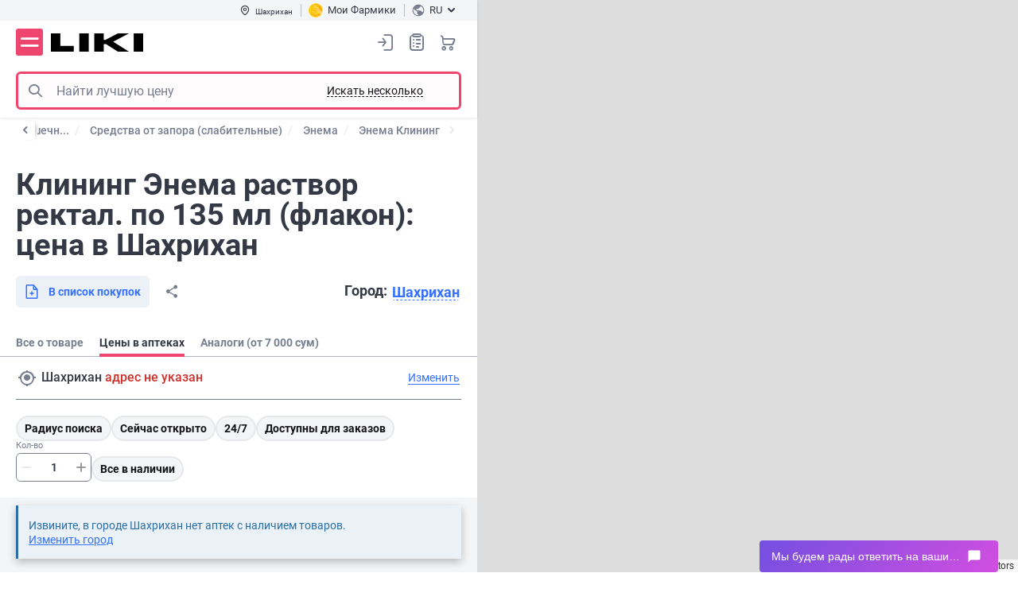

--- FILE ---
content_type: text/html; charset=UTF-8
request_url: https://liki.uz/shop/klining-enema-rastvor-rektal-po-135-ml-flakon-p36514/pharmacy/shahrihan_r148
body_size: 29203
content:
<!DOCTYPE html>
                    









        <html lang="ru" prefix="og: http://ogp.me/ns#">

<head>

<meta http-equiv="content-type" content="text/html; charset=utf-8">
<meta name="viewport" content="width=device-width">
<title>Купить Клининг Энема раствор ректал. по 135 мл (флакон) (4780018750253) - Цена и наличие в Шахрихан - Liki.uz</title>
<meta name="description" content="Забронировать Клининг Энема раствор ректал. по 135 мл (флакон) (4780018750253) ⭐ Актуальная цена в Шахрихан 🚀 Карта аптек в наличии">
<meta name="keywords" content="Клининг Энема раствор ректал. по 135 мл (флакон)">
<link rel="alternate" hreflang="ru" href="https://liki.uz/shop/klining-enema-rastvor-rektal-po-135-ml-flakon-p36514/pharmacy/shahrihan_r148">
<link rel="alternate" hreflang="uz" href="https://liki.uz/uz/shop/klining-enema-klizma-eritmasi-135-ml-shisha-p36514/pharmacy/shaxrixon_r148">
<link rel="canonical" href="https://liki.uz/shop/klining-enema-rastvor-rektal-po-135-ml-flakon-p36514/pharmacy/shahrihan_r148">
<meta name="robots" content="noindex">
<meta property="og:title" content="Купить Клининг Энема раствор ректал. по 135 мл (флакон) (4780018750253) - Цена и наличие в Шахрихан - Liki.uz">
<meta property="og:description" content="Забронировать Клининг Энема раствор ректал. по 135 мл (флакон) (4780018750253) ⭐ Актуальная цена в Шахрихан 🚀 Карта аптек в наличии">
<meta property="og:url" content="https://liki.uz/shop/klining-enema-rastvor-rektal-po-135-ml-flakon-p36514/pharmacy/shahrihan_r148">
<meta property="og:image" content="https://liki.uz/content/shop/products/36514/klining-enema-rastvor-rektal-po-135-ml-flakon-golden-medikal-farm-big-800x800-4bcc.jpg">
<meta property="og:type" content="product">

<link rel="shortcut icon" href="https://liki.uz/images/favicons/favicon.ico" type="image/x-icon">
<link rel="apple-touch-icon" sizes="57x57" href="https://liki.uz/images/favicons/apple-touch-icon-57x57.png">
<link rel="apple-touch-icon" sizes="60x60" href="https://liki.uz/images/favicons/apple-touch-icon-60x60.png">
<link rel="apple-touch-icon" sizes="72x72" href="https://liki.uz/images/favicons/apple-touch-icon-72x72.png">
<link rel="apple-touch-icon" sizes="76x76" href="https://liki.uz/images/favicons/apple-touch-icon-76x76.png">
<link rel="apple-touch-icon" sizes="114x114" href="https://liki.uz/images/favicons/apple-touch-icon-114x114.png">
<link rel="apple-touch-icon" sizes="120x120" href="https://liki.uz/images/favicons/apple-touch-icon-120x120.png">
<link rel="apple-touch-icon" sizes="144x144" href="https://liki.uz/images/favicons/apple-touch-icon-144x144.png">
<link rel="apple-touch-icon" sizes="152x152" href="https://liki.uz/images/favicons/apple-touch-icon-152x152.png">
<link rel="apple-touch-icon" sizes="180x180" href="https://liki.uz/images/favicons/apple-touch-icon-180x180.png">
<link rel="icon" type="image/png" href="https://liki.uz/images/favicons/favicon-16x16.png" sizes="16x16">
<link rel="icon" type="image/png" href="https://liki.uz/images/favicons/favicon-32x32.png" sizes="32x32">
<link rel="icon" type="image/png" href="https://liki.uz/images/favicons/favicon-96x96.png" sizes="96x96">
<meta name="msapplication-TileColor" content="#AA2420">
<meta name="msapplication-TileImage" content="https://liki.uz/images/favicons/favicon-96x96.png">
<meta name="msapplication-square70x70logo" content="https://liki.uz/images/favicons/mstile-70x70.png">
<meta name="msapplication-square150x150logo" content="https://liki.uz/images/favicons/mstile-150x150.png">
<meta name="msapplication-wide310x150logo" content="https://liki.uz/images/favicons/mstile-310x150.png">
<meta name="msapplication-square310x310logo" content="https://liki.uz/images/favicons/mstile-310x310.png">

<link rel="stylesheet" type="text/css" href="https://liki.uz/css/style.min.85a18d60.css">
<link rel="preload" href="https://liki.uz/css/style_ext.min.b82d53d1.css" as="style" onload="this.rel='stylesheet'">

    <link rel="preload" href="https://liki.uz/css/tender-eyed.min.fb938955.css" as="style" onload="this.rel='stylesheet'">

<link rel="preload" href="https://liki.uz/js/libs/slick/slick.min.css" as="style" onload="this.rel='stylesheet'">

<style>
@font-face{font-family:icomoon;font-display:swap;font-weight:normal;font-style:normal;
src:url(https://liki.uz/css/fonts/icomoon/fonts/icomoon.0d0b4a2b.eot);
src:url(https://liki.uz/css/fonts/icomoon/fonts/icomoon.0d0b4a2b.eot#iefix)format('embedded-opentype'),url(https://liki.uz/css/fonts/icomoon/fonts/icomoon.eot#iefix)format('embedded-opentype'),
url(https://liki.uz/css/fonts/icomoon/fonts/icomoon.e430d6a0.woff2)format('woff2'),url(https://liki.uz/css/fonts/icomoon/fonts/icomoon.woff2)format('woff2'),
url(https://liki.uz/css/fonts/icomoon/fonts/icomoon.9df9bd06.woff)format('woff'),url(https://liki.uz/css/fonts/icomoon/fonts/icomoon.woff)format('woff'),
url(https://liki.uz/css/fonts/icomoon/fonts/icomoon.f9226261.ttf)format('truetype'),url(https://liki.uz/css/fonts/icomoon/fonts/icomoon.ttf)format('truetype'),
url(https://liki.uz/css/fonts/icomoon/fonts/icomoon.2db18012.svg#icomoon)format('svg'),url(https://liki.uz/css/fonts/icomoon/fonts/icomoon.svg#icomoon)format('svg');}
</style>

<link rel="preload" href="https://liki.uz/css/fonts/icomoon/fonts/icomoon.e430d6a0.woff2" as="font" type="font/woff2" crossorigin>
<link rel="preload" href="https://liki.uz/css/fonts/roboto/roboto-v20-cyrillic_latin-regular.woff2" as="font" type="font/woff2" crossorigin>
<link rel="preload" href="https://liki.uz/css/fonts/roboto/roboto-v20-cyrillic_latin-700.woff2" as="font" type="font/woff2" crossorigin>
<link rel="preload" href="https://liki.uz/css/fonts/roboto/roboto-v20-cyrillic_latin-500.woff2" as="font" type="font/woff2" crossorigin>
<link rel="preload" href="https://liki.uz/css/fonts/roboto/roboto-condensed-v25-latin_cyrillic-regular.woff2" as="font" type="font/woff2" crossorigin>

<script>
// maestra tracker
!function (t, e, c, n) {
var s = e.createElement(c), r = e.scripts[0];
s.async = 1; s.src = 'https://api.maestra.io/scripts/v1/tracker.js';
setTimeout(function(){ r&&r.parentNode&&r.parentNode.insertBefore(s, r)  }, 2000)
maestra = window.maestra || function() { maestra.queue.push(arguments); };
maestra.queue = maestra.queue || [];
maestra('create', {
  endpointId: n,
  firebaseMessagingSenderId: "901360107866",
  serviceWorkerPath: "/js/maestra-service-worker.js",
  serviceWorkerScope: "/js/"
});
maestra("webpush.create");
maestra("webpush.subscribe", {
  onGranted: function () {},
  onDenied: function () {}
});
}(window, document, 'script', 'Liki.LikiuzWebsiteUZ');

// Hotjar Tracking Code for liki.uz 
    (function(h,o,t,j,a,r){
        h.hj=h.hj||function(){(h.hj.q=h.hj.q||[]).push(arguments)};
        h._hjSettings={hjid:3826366,hjsv:6};
        a=o.getElementsByTagName('head')[0];
        r=o.createElement('script');r.async=1;
        r.src=t+h._hjSettings.hjid+j+h._hjSettings.hjsv;
//a.appendChild(r)
setTimeout(function(){ a&&a.appendChild(r) }, 1000);
    })(window,document,'https://static.hotjar.com/c/hotjar-','.js?sv=');

    (function(c,l,a,r,i,t,y){
        c[a]=c[a]||function(){(c[a].q=c[a].q||[]).push(arguments)};
        t=l.createElement(r);t.async=1;t.src="https://www.clarity.ms/tag/"+i;
        y=l.getElementsByTagName(r)[0];
//y.parentNode.insertBefore(t,y);
setTimeout(function(){ y && y.parentNode && y.parentNode.insertBefore(t,y); }, 3000);
    })(window, document, "clarity", "script", "kmbtm4iwi3");

//Gtag
(function(w,d,s,l,i,h){w[l]=w[l]||[];w[i]=function(){w[l].push(arguments)};
w[i]('js',new Date());w[i]('config',h);var f=d.getElementsByTagName(s)[0],
j=d.createElement(s);j.async=true;j.src='https://www.googletagmanager.com/gtag/js?id='+h;
setTimeout(function(){ f&&f.parentNode&&f.parentNode.insertBefore(j,f); }, 3000);
})(window,document,'script','dataLayer','gtag','G-60R3YCW8QB');

//GTM
(function(w,d,s,l,i){w[l]=w[l]||[];w[l].push({'gtm.start':
new Date().getTime(),event:'gtm.js'});var f=d.getElementsByTagName(s)[0],
j=d.createElement(s),dl=l!='dataLayer'?'&l='+l:'';j.async=true;j.src=
'https://www.googletagmanager.com/gtm.js?id='+i+dl;
setTimeout(function(){ f&&f.parentNode&&f.parentNode.insertBefore(j,f); }, 3400)
})(window,document,'script','dataLayer','GTM-MQ5RMF7');

// Meta Pixel Code
!function(f,b,e,v,n,t,s){if(f.fbq)return;n=f.fbq=function(){n.callMethod?
n.callMethod.apply(n,arguments):n.queue.push(arguments)};
if(!f._fbq)f._fbq=n;n.push=n;n.loaded=!0;n.version='2.0';
n.queue=[];t=b.createElement(e);t.async=!0;t.src=v;s=b.getElementsByTagName(e)[0];
setTimeout(function(){ s&&s.parentNode&&s.parentNode.insertBefore(t,s) }, 2000)
}(window, document,'script','https://connect.facebook.net/en_US/fbevents.js');
fbq('init', '235730766152474');
fbq('track', 'PageView');
</script>
<noscript><img height="1" width="1" style="display:none" src="https://www.facebook.com/tr?id=235730766152474&ev=PageView&noscript=1" alt="Facebook Pixel Code" /></noscript>

<meta name="yandex-verification" content="5e2cea9cf63471c0" />
<meta name="facebook-domain-verification" content="x4l8hhnrscx85ifrayfosnnxnd1xhb" />
<meta http-equiv='x-dns-prefetch-control' content='on'>
<link rel='dns-prefetch' href='https://content.mql5.com'>

</head>
<body class="aside-body">
<noscript><iframe src="https://www.googletagmanager.com/ns.html?id=GTM-MQ5RMF7" height="0" style="display:none;visibility:hidden"></iframe></noscript>
<div id="app-container" class="app">
    <div class="base">
        <header class="header --aside" :class="{fixed: scrtop > 0}">
    <div class="header__main">
        <div class="header-top">
            <div class="container">
                <div class="div1">
                    <button type="button" class="btn-header-city" @click="$bus.$emit('e-modal-change-city-open')" v-cloak><i class="icon-pin"></i><span>{{region.regionName}}</span></button>
                </div>
                <div class="div3" v-cloak>
                    <a href="https://liki.uz/user/bonusnaya-programma" class="btn-header-balance">
                        <img src="https://liki.uz/images/icon-balance.png" width="18" height="18" alt="Мои Фармики">
                        <span>Мои Фармики</span>                    </a>
                </div>
                <div class="div2">
                    <div class="header-lang">
                        <button type="button" class="btn-header-lang" id="lang-choice-button"><img src="https://liki.uz/images/flag-ru.svg" width="16" height="16" alt=""><span>ru</span><i class="icon-arrow-dawn"></i></button>
                        <div class="header-lang__dropdown" id="lang-choice" style="display: none">
                            <ul>
                                        <li class="active"><span><span>RU</span></span></li>
                                            <li><a data-forcelang="uz" href="https://liki.uz/uz/shop/klining-enema-klizma-eritmasi-135-ml-shisha-p36514/pharmacy/shaxrixon_r148" v-force-lang><span>UZ</span></a></li>
                                </ul>
                        </div>
                    </div>
                </div>
            </div>
        </div>
        <div class="container">
            <div class="header__main-inner">
                <button class="header__menu icon-burger" @click="$bus.$emit('e-menu-open')" type="button" title="Меню">Меню</button>
                <div class="header__logo">
                    <a href="https://liki.uz" title="liki.uz"><img src="https://liki.uz/images/logo.svg" width="117" height="22" alt="liki.uz" class="img-responsive"></a>
                </div>
                <div class="header__search">
                    <div class="header__search-wrapper">
                        <div class="search" is="vue:c-search-dropdown" search-several>
                                                        <form class="search__form" action="https://liki.uz/shop/search" name="searchForm" id="search_form" v-pre>
                                <meta itemprop="target" content="https://liki.uz/shop/search?query={query}">
                                <button class="search__btn --left icon-search search__btn-search" type="button" title="Поиск">Поиск</button>
                                <button class="search__btn search__btn-close --right j-close-search" type="button"></button>
                                <input class="search__input search__form-input" type="text" name="query" id="search" placeholder="Найти лучшую цену" itemprop="query-input" required>
                                <button class="search__btn-voice search__btn icon-voice" type="button" title="Голосовой поиск">Голосовой поиск</button>
                            </form>
                        </div>
                    </div>
                </div>
                <div class="header__nav">
                    <div class="header__search-mobile" v-if="innerWidth<768">
                        <button class="header__search-btn icon-search" type="button" @click="$bus.$emit('e-search-dropdown-open')">Поиск</button>
                    </div>
                    <div class="header__login">
                            <button class="header__login-btn enter" type="button" @click="$bus.$emit('e-login-popup-open')" title="Вход в личный кабинет"></button>
                        </div>
                    <div class="header__wish"><a class="header__wish-btn" title="Списки покупок" href="https://liki.uz/shop/shoppinglist">Список покупок<i class="icon-list-0"></i><b v-cloak v-if="wish_qroup_quantity || shoppinglist_quantity" v-text="wish_qroup_quantity+(shoppinglist_quantity ? 1 : 0)"></b></a></div>
                    <div class="header__cart">
                                        <a :href="'https://liki.uz/shop/cart'" class="header__cart-btn" title="Корзина"><span class="d-none">Корзина</span><b v-cloak v-if="cart_quantity" v-text="cart_quantity"></b></a>
                                    </div>
                </div>
            </div>
        </div>
    </div>
</header>

<c-modal-left v-if="initModalComponents" event="e-menu-open" v-slot="{ isShow, toggle }" inline-template v-cloak>
<div class="blackout animation" v-show="isShow" @click.self="toggle" :class="{visible: isShow}">
<div class="drop-down modal modal-left" id="drop-down" :class="{visible: isShow}">
    <div class="drop-down__body">
        <div class="drop-down__head">
            <div class="drop-down__logo">
                <img src="https://liki.uz/images/logo.svg" width="79" height="16" alt="liki.uz">
            </div>
            <div class="drop-down__enter">
                <div class="drop-down__enter-user" v-if="user_is_auth"><i class="icon-user-0"></i>
                    <p><b>{{user.userFirstname+' '+user.userLastname}}</b>{{user.userPhone}}</p>
                </div>
                <template v-else>
                    <button class="j-enter" type="button" @click="$bus.$emit('e-login-popup-open', true)"><i class="icon-enter"></i><span>Вход</span></button><a :href="'https://liki.uz/account/register'"> <span>Регистрация</span></a>
                </template>
            </div>
            <button class="drop-down__close" type="button" aria-label="Закрыть" @click="toggle"></button>
        </div>
        <div class="drop-down__wrapper not-swipe">
            <div class="drop-down__catalog">
                <button class="btn --primary --lg --block" type="button" @click="$bus.$emit('e-catalog-menu-modal-open'),$bus.$emit('e-catalog-menu-open')"><span>Каталог</span><i class="icon-gride"></i></button>
            </div>
            <nav class="drop-down__navigation --settings" v-if="user_is_auth">
                <ul>
                    <li><a :href="'https://liki.uz/shop/orders'"><i class="icon-chek-0"></i>Мои заказы</a></li>
                    <li><a :href="'https://liki.uz/shop/labels/wish'"><i class="icon-list-0"></i>Списки покупок<span class="drop-down__navigation-count" v-if="wish_qroup_quantity || shoppinglist_quantity" v-text="wish_qroup_quantity+(shoppinglist_quantity ? 1 : 0)"></span></a></li>
                    <li><a :href="'https://liki.uz/account/profile'"><i class="icon-setting"></i>Настройки</a></li>
                    <li><a :href="'https://liki.uz/map/favorites'"><i class="icon-smile-0"></i><span>Избранные аптеки</span></a></li>
                    <li><a :href="'https://liki.uz/account/logout'"><i class="icon-exit"></i>Выход</a></li>
                </ul>
            </nav>
            <nav class="drop-down__navigation">
                <ul><li><a class="j-expand drop-down__navigation-link" href="javascript:void(0)"><i class="icon-arrow-dawn"></i>Пользователям</a><ul><li><a href="https://liki.uz/map/shahrihan_r148">Ближайшие аптеки</a></li><li><a href="https://liki.uz/user/booking">О бронировании</a></li><li><a href="https://liki.uz/user/shipping-and-payment">Доставка и оплата</a></li><li><a href="https://liki.uz/user/return-conditions">Условия возврата</a></li><li><a href="https://liki.uz/advanced-search">Расширенный поиск</a></li><li><a href="https://liki.uz/terms-of-use">Пользовательское соглашение</a></li></ul></li><li><a class="j-expand drop-down__navigation-link" href="javascript:void(0)"><i class="icon-arrow-dawn"></i>Информация</a><ul><li><a href="https://liki.uz/user/about">О нас</a></li><li><a href="https://liki.uz/reviews">Отзывы и пожелания</a></li><li><a href="https://liki.uz/privacy-policy">Политика конфиденциальности</a></li><li><a href="https://liki.uz/user/contacts">Контакты</a></li></ul></li><li><a class="j-expand drop-down__navigation-link" href="javascript:void(0)"><i class="icon-arrow-dawn"></i>Партнёрам</a><ul><li><a href="https://liki.uz/add-pharmacy">Разместить аптеку</a></li><li><a href="https://seller.liki.uz">Личный кабинет аптеки</a></li><li><a href="https://liki.uz/advertising">Политика в отношении рекламы и спонсорства</a></li></ul></li></ul>
            </nav>
            <div class="drop-down__lang" title="Выбрать язык сайта"><span class="drop-down__lang-span">Язык</span>
                <ul>
                            <li class="active"><span><span>RU</span></span></li>
                                <li><a data-forcelang="uz" href="https://liki.uz/uz/shop/klining-enema-klizma-eritmasi-135-ml-shisha-p36514/pharmacy/shaxrixon_r148" v-force-lang><span>UZ</span></a></li>
                    </ul>
            </div>
            <div class="drop-down__pharmacy"><span class="drop-down__pharmacy-span">Город</span>
                <button class="drop-down__pharmacy-city" type="button" aria-label="Выбрать город" @click="toggle(),$bus.$emit('e-modal-change-city-open')"><span>{{region.regionName}}</span></button>
            </div>
            <c-site-view-mode></c-site-view-mode>
            <div class="drop-down__social block-social --dark">
                                                                                <a href="https://liki.li/af7eb2" class="icon-telegram" target="_blank" title="Telegram"></a>            </div>
        </div>
    </div>
</div>
</div>
</c-modal-left>

<div class="scroll-menu" id="scroll-menu" @click="$bus.$emit('e-modal-close')"></div>

            
    <main class="drugstore">
        <c-markers-avail>
            <div class="show-map">
                <div class="drugstore__aside">
                    <div class="drugstore__aside-content">
                                    <div class="breadcrumbs-block arrows">
            <button class="arrow-left hidden">
                <i class="icon-arrow-left"></i>
            </button>
            <button class="arrow-right hidden disabled">
                <i class="icon-arrow-right"></i>
            </button>
            <div class="breadcrumbs-wrap">
                <div class="breadcrumbs" aria-label="Breadcrumb" role="navigation" vocab="https://schema.org/" typeof="BreadcrumbList">
                                                <div class="breadcrumbs__item" property="itemListElement" typeof="ListItem">
                        <a property="item" typeof="Thing" href="https://liki.uz/shop"><span property="name">Каталог</span></a>
                        <meta property="position" content="1">
                    </div>
                                    <div class="breadcrumbs__item" property="itemListElement" typeof="ListItem">
                        <a property="item" typeof="Thing" href="https://liki.uz/shop/dori-darmonlar"><span property="name">Лекарственные и профилактические препараты</span></a>
                        <meta property="position" content="2">
                    </div>
                                    <div class="breadcrumbs__item" property="itemListElement" typeof="ListItem">
                        <a property="item" typeof="Thing" href="https://liki.uz/shop/ovqat-hazm-qilish-trakti"><span property="name">Препараты для нормализации работы желудочно-кишечн...</span></a>
                        <meta property="position" content="3">
                    </div>
                                    <div class="breadcrumbs__item" property="itemListElement" typeof="ListItem">
                        <a property="item" typeof="Thing" href="https://liki.uz/shop/qabziyatdan-vositalar"><span property="name">Средства от запора (слабительные)</span></a>
                        <meta property="position" content="4">
                    </div>
                                    <div class="breadcrumbs__item" property="itemListElement" typeof="ListItem">
                        <a property="item" typeof="Thing" href="https://liki.uz/shop/brands/enema-17842"><span property="name">Энема</span></a>
                        <meta property="position" content="5">
                    </div>
                                    <div class="breadcrumbs__item" property="itemListElement" typeof="ListItem">
                        <a property="item" typeof="Thing" href="https://liki.uz/shop/series/enema-klining-44620"><span property="name">Энема Клининг</span></a>
                        <meta property="position" content="6">
                    </div>
                                    <div class="breadcrumbs__item hidden" property="itemListElement" typeof="ListItem">
                        <a property="item" typeof="Thing" href="https://liki.uz/shop/klining-enema-rastvor-rektal-po-135-ml-flakon-p36514/pharmacy/shahrihan_r148"><span property="name">Клининг Энема раствор ректал. по 135 мл (флакон): цена в Шахрихан</span></a>
                        <meta property="position" content="7">
                    </div>
                                </div>
            </div>
        </div>
                    <div class="h1 mb20"><h1>Клининг Энема раствор ректал. по 135 мл (флакон): цена в Шахрихан</h1></div>
                        <div class="drugstore__soc">
                            <div>
                                <button class="btn --secondary --md" type="button"><i class="icon-add-to-list-0"></i><span>В список покупок</span></button>
                                <button class="btn btn-share" type="button" @click="share"><i class="icon-share_social"></i>Поделиться</button>
                            </div>
                        </div>
                        <div class="tabs --aside">
                                <ul class="tabs-nav --version2 mb0">
        <li><a href="https://liki.uz/shop/klining-enema-rastvor-rektal-po-135-ml-flakon-p36514"><span>Все о товаре</span></a></li>
        <li class="active"><span><span>Цены в аптеках</span></span></li>
        <li><a href="https://liki.uz/shop/klining-enema-rastvor-rektal-po-135-ml-flakon-p36514/analogi"><span>Аналоги (от 7 000 сум)</span></a></li>
    </ul>
                        </div>
                        <div class="selected-filter pb0 mb0 clearfix">
                            <div class="selected-filter__row">
                                <div class="selected-filter__city">
                                    <button class="btn selected-filter__btn-selected" type="button"><i class="icon-gps_fixed"></i></button>
                                    <span>Шахрихан</span>
                                </div>
                                <button class="btn --link --md" type="button"><span>Изменить</span></button>
                            </div>
                            <div class="selected-filter__filters">
                                <button class="btn --secondary-alt-3 --sm" type="button"><span>Радиус поиска</span></button>
                                <button class="btn --secondary-alt-3 --sm" type="button"><span>Сейчас открыто</span></button>
                                <button class="btn --secondary-alt-3 --sm" type="button"><span>24/7</span></button>
                            </div>
                        </div>
                    </div>

                                </div>
            </div>
        </c-markers-avail>
    </main>



                    <footer class="footer --aside">
    <div class="footer__wrap">
        <div class="footer__top">
            <div class="footer__feedback">
                <div class="footer__logo"><img src="https://liki.uz/images/logo.svg" width="117" height="22" alt="liki.uz"></div>
                <div class="footer__title">L-I-K-I PROGRAM PHARM<br>ИНН 309805779</div>
            </div>
            <div class="footer-app d-lg-none">
                <div class="footer-app__wrapper">
                    <a href="https://liki.li/af7eb2" target="_blank">
                        <img src="https://liki.uz/images/footer/img-social-telegram.svg" width="147" height="40" alt="telegram">
                    </a>
                    <a href="https://play.google.com/store/apps/details?id=com.liki.app" target="_blank">
                        <img src="https://liki.uz/images/footer/img-social-google.svg" width="147" height="40" alt="google app">
                    </a>
                    <a href="https://apps.apple.com/us/app/liki-ua/id6504096596" target="_blank">
                        <img src="https://liki.uz/images/footer/img-social-apple.svg" width="147" height="40" alt="apple app">
                    </a>
                </div>
            </div>
            <div class="footer__menu">
                <nav class="drop-down__navigation">
<ul>
<li>
    <a class="j-expand" href="javascript:void(0)"><i class="icon-arrow-dawn"></i>Пользователям</a>
    <ul><li><a href="https://liki.uz/map/shahrihan_r148">Ближайшие аптеки</a></li><li><a href="https://liki.uz/user/booking">О бронировании</a></li><li><a href="https://liki.uz/user/shipping-and-payment">Доставка и оплата</a></li><li><a href="https://liki.uz/user/return-conditions">Условия возврата</a></li><li><a href="https://liki.uz/advanced-search">Расширенный поиск</a></li><li><a href="https://liki.uz/terms-of-use">Пользовательское соглашение</a></li></ul>
</li>
<li>
    <a class="j-expand" href="javascript:void(0)"><i class="icon-arrow-dawn"></i>Информация</a>
    <ul><li><a href="https://liki.uz/user/about">О нас</a></li><li><a href="https://liki.uz/articles">Статьи</a></li><li><a href="https://liki.uz/reviews">Отзывы и пожелания</a></li><li><a href="https://liki.uz/privacy-policy">Политика конфиденциальности</a></li><li><a href="https://liki.uz/user/contacts">Контакты</a></li><li><a href="https://liki.uz/user/farmik">Про Фармика</a></li></ul>
</li>
<li>
    <a class="j-expand" href="javascript:void(0)"><i class="icon-arrow-dawn"></i>Партнёрам</a>
    <ul><li><a href="https://liki.uz/add-pharmacy">Разместить аптеку</a></li><li><a href="https://seller.liki.uz">Личный кабинет аптеки</a></li><li><a href="https://liki.uz/advertising">Политика в отношении рекламы и спонсорства</a></li></ul>
</li>

</ul>
</nav>
            </div>
        </div>
        <div class="footer-app d-none d-lg-block">
            <div class="footer-app__wrapper">
                <a href="https://liki.li/af7eb2" target="_blank">
                    <img src="https://liki.uz/images/footer/img-social-telegram.svg" width="147" height="40" alt="telegram">
                </a>
                <a href="https://play.google.com/store/apps/details?id=com.liki.app" target="_blank">
                    <img src="https://liki.uz/images/footer/img-social-google.svg" width="147" height="40" alt="google app">
                </a>
                <a href="https://apps.apple.com/us/app/liki-ua/id6504096596" target="_blank">
                    <img src="https://liki.uz/images/footer/img-social-apple.svg" width="147" height="40" alt="apple app">
                </a>
            </div>
        </div>
        <div class="footer__bottom">
            <div class="footer__bottom-info">
                <div class="footer__bottom-title">Самолечение может быть вредным для вашего здоровья</div>
                <div class="footer__bottom-desk">Перед применением препарата проконсультируйтесь с врачом</div>
            </div>
            <div class="footer__bottom-info-row">
                <div>Copyright © 2023 L-I-K-I PROGRAM PHARM</div>
            </div>
        </div>
    </div>
</footer>
        
        <template v-if="initModalComponents">

<c-login-popup></c-login-popup>
<c-social-login></c-social-login>


<c-catalog-menu-modal group-id="" :is-left="1" v-cloak>
                            </c-catalog-menu-modal>

<c-modal-change-address></c-modal-change-address>
<c-markers-radius></c-markers-radius>
<c-modal-marker-phone></c-modal-marker-phone>
<c-modal-change-city></c-modal-change-city>
<c-back-top></c-back-top>
<c-modal-voice></c-modal-voice>

<c-modal-window></c-modal-window>
<c-page-locker></c-page-locker>
<c-modal-delete-profile></c-modal-delete-profile>
<c-modal-recipe-confirm></c-modal-recipe-confirm>
<c-modal-left event="e-search-several-open" orig-width v-cloak>
    <c-search-several ></c-search-several>
</c-modal-left>

<c-modal-window-info event="e-promo-info-open" v-slot="{ isShow, toggle }" inline-template v-cloak>
<div class="blackout" v-if="isShow" @click.self="toggle">
    <div class="modal --w600 --cashback">
        <div class="modal__wrapper">
            <button class="modal__close" type="button" aria-label="Закрыть" @click="toggle"></button>
            <div class="modal__head"><span>Как получить бонусы</span></div>
            <div class="modal__content">
                <div class="modal-cashback">
                    <div class="div1">
                        <ul>
                            <li>Зарегистрируйтесь и войдите в кабинет перед совершением заказа</li>
                            <li>После выкупа заказа из аптеки отсканируйте чек и отправьте его в наш <a href="https://liki.li/af7eb2" target="_blank">Телеграм-бот</a></li>
                            <li>Ожидайте начисления бонусов в течение 3 дней</li>
                            <li>Вы можете проверить историю начислений и списаний бонусов в <a href="https://liki.uz/account/profile">Личном кабинете</a>.</li>
                            <li>Обратите внимание, что Фармики начисляются только на предварительно забронированные товары, на ту стоимость и количество товаров, что была указана во время бронирования.</li>
                        </ul>
                    </div>
                    <div class="modal-cashback__thumb">
                        <picture>
                            <source src="https://liki.uz/images/modal-cashback.webp?v2" type="image/webp">
                            <source src="https://liki.uz/images/modal-cashback.png?v2" type="image/png">
                            <img src="https://liki.uz/images/modal-cashback.png?v2" alt="Как получить бонусы" width="212" height="241">
                        </picture>
                    </div>
                </div>
            </div>
        </div>
    </div>
</div>
</c-modal-window-info>
</template>
    </div>
</div>


<script src="https://liki.uz/js/system.min.js" fetchpriority="high"></script>
<script defer src="https://liki.uz/js/jquery.min.js"></script>
<script defer src="https://liki.uz/js/libs/slick/slick.min.js"></script>
<script defer src="https://liki.uz/js/jquery.autocomplete.min.ae80cf10.js"></script>
<script defer src="https://liki.uz/js/libs/jqueryui/jquery-ui.min.js"></script>
<link rel="stylesheet" type="text/css" href="https://liki.uz/js/libs/jqueryui/jquery-ui.min.css">
<link rel="stylesheet" type="text/css" href="https://liki.uz/js/libs/jqueryui/jquery-ui.theme.min.css">
<script defer src="https://liki.uz/js/libs/jquery.formstyler/jquery.formstyler.min.js"></script>
<script defer src="https://liki.uz/js/traffic-source.min.js"></script>

<script>
function __InitSentry() {
    if (typeof Sentry !== 'undefined') {
        Sentry.init({
            dsn: 'https://90ffdb7aa13648dfb54deeee4191f70d@liki.uz/js_sentry/14',
            debug: false,
        });
        Sentry.configureScope(function(scope) {
            scope.setTag("logger", "javascript"),
            scope.setTag("env", "prod")
                    ,scope.setTag("custom.1", "liki_uz")
                });
    }
}
</script>
<script defer src="https://liki.uz/js/sentry.min.js" crossorigin="anonymous" onload="__InitSentry()"></script>
<script>
var isInit = false;
function __InitWUJS(v) {
    if (isInit || typeof WUJS === 'undefined' || typeof axios === 'undefined' ||
        ((typeof WUCMF_LEAFLET === 'undefined' || typeof L === 'undefined') && 1)) return false;
    isInit = true;
    if (v === true && typeof isES6syntax === 'function' && !isES6syntax()) return false;
    if (typeof WUJS !== 'undefined') {
        WUJS.Load('app-container', {"selfPath":"https:\/\/liki.uz","sitePath":"https:\/\/liki.uz","template":"shop\/product2.smarty.html","production":true,"pathImg":"https:\/\/liki.uz\/images\/","datetime":"2026-01-22 06:45:38","site_settings":{"authType":"1","phoneCodes":"90,91,99,77,70,95,97,88,87,93,94,50,33,20,98,55,66,00","phoneConfirmTime":"","te":"https:\/\/liki.li\/af7eb2","userActivation":"0","userAutologin":"1","userRemember":1},"ss":{"cartItemMax":"200","isHistorySearch":"1","pageRows":"12","pickupUserGeoMaxDistDiff":"50","searchDropdownLimit":"7"},"maxPages":10,"spath":"https:\/\/liki.uz\/shop","lpath":"https:\/\/liki.uz\/loyal","fbAuth":"https:\/\/www.facebook.com\/dialog\/oauth?client_id=1271883513683848&scope=email&redirect_uri=https%3A%2F%2Fliki.uz%2Faccount%2Fsocial%2Fservice%2Ffb&response_type=code","gaAuth":"https:\/\/accounts.google.com\/o\/oauth2\/v2\/auth?client_id=480138573078-g13412l058dtrgor0rqli98msk66icum.apps.googleusercontent.com&scope=https%3A%2F%2Fwww.googleapis.com%2Fauth%2Fuserinfo.email+https%3A%2F%2Fwww.googleapis.com%2Fauth%2Fuserinfo.profile&redirect_uri=https%3A%2F%2Fliki.uz%2Faccount%2Fsocial%2Fservice%2Fga&response_type=code","sign":"\u0441\u0443\u043c","lang":"ru","region":{"regionID":148,"regionAlias":"shahrihan_r148","regionName":"\u0428\u0430\u0445\u0440\u0438\u0445\u0430\u043d","regionName2":"","regionDName":"\u0428\u0430\u0445\u0440\u0438\u0445\u0430\u043d\u0441\u043a\u0438\u0439","regionKatottg":"1703230501","regionLat":40.711776,"regionLng":72.060399,"regionZoom":14},"cart":{"quantity":0,"amount":0,"amounts":[],"products":[],"markers":[],"mData":[],"in_cart":[],"cid":false,"mpath":"https:\/\/liki.uz\/shop"},"cartItemMax":"200","shoppinglist":[],"favoriteRegions":[{"regionID":1978,"regionShortType":"\u0433.","regionName":"\u0410\u043d\u0433\u0440\u0435\u043d"},{"regionID":183,"regionShortType":"\u0433.","regionName":"\u0410\u043d\u0434\u0438\u0436\u0430\u043d"},{"regionID":384,"regionShortType":"\u0433.","regionName":"\u0411\u0443\u0445\u0430\u0440\u0430"},{"regionID":1707,"regionShortType":"\u0433.","regionName":"\u0413\u0443\u043b\u0438\u0441\u0442\u0430\u043d"},{"regionID":924,"regionShortType":"\u0433.","regionName":"\u0417\u0430p\u0430\u0444\u0448\u0430\u043d"},{"regionID":813,"regionShortType":"\u0433.","regionName":"\u041a\u0430\u0440\u0448\u0438"},{"regionID":1374,"regionShortType":"\u0433.","regionName":"\u041a\u0430\u0442\u0442\u0430\u043a\u0443\u0440\u0433\u0430\u043d"},{"regionID":2342,"regionShortType":"\u0433.","regionName":"\u041a\u043e\u043a\u0430\u043d\u0434"},{"regionID":2344,"regionShortType":"\u0433.","regionName":"\u041a\u0443\u0432\u0430\u0441\u0430\u0439"},{"regionID":2352,"regionShortType":"\u0433.","regionName":"\u041c\u0430p\u0433\u0438\u043b\u0430\u043d"},{"regionID":922,"regionShortType":"\u0433.","regionName":"\u041d\u0430\u0432\u043e\u0438"},{"regionID":1147,"regionShortType":"\u0433.","regionName":"\u041d\u0430\u043c\u0430\u043d\u0433\u0430\u043d"},{"regionID":2693,"regionShortType":"\u0433.","regionName":"\u041d\u0443\u043a\u0443\u0441"},{"regionID":1370,"regionShortType":"\u0433.","regionName":"\u0421\u0430\u043c\u0430\u0440\u043a\u0430\u043d\u0434"},{"regionID":1713,"regionShortType":"\u0433.","regionName":"\u0422\u0430\u0448\u043a\u0435\u043d\u0442"},{"regionID":184,"regionShortType":"\u0433.","regionName":"\u0425\u0430\u043d\u0430\u0431\u0430\u0434"}],"historyRegions":[{"regionID":148,"regionShortType":"\u0433.","regionName":"\u0428\u0430\u0445\u0440\u0438\u0445\u0430\u043d"},{"regionID":1713,"regionShortType":"\u0433.","regionName":"\u0422\u0430\u0448\u043a\u0435\u043d\u0442"}],"timeZone":"Asia\/Tashkent","cIcons":{"0":"tablets-0","1360":"tablets-0","2662":"thermometer-0","2275":"mam-and-child-0","2674":"sanitizer-0","2677":"apple-0","2659":"medical-mask-0","2155":"pill-0","2665":"medicines-0","xxx":"animal-0"},"productsGroups":{"36514":[1360,1684,1726]},"bmgPath":"https:\/\/liki.uz\/bmgl","isLikiApp":false,"districts":[],"markers":[],"markersProducts":[],"markers_avail_qty":0,"product":{"productID":36514,"productName":"\u041a\u043b\u0438\u043d\u0438\u043d\u0433 \u042d\u043d\u0435\u043c\u0430 \u0440\u0430\u0441\u0442\u0432\u043e\u0440 \u0440\u0435\u043a\u0442\u0430\u043b. \u043f\u043e 135 \u043c\u043b (\u0444\u043b\u0430\u043a\u043e\u043d)","productAvail":"yes","productIsRecipe":0,"productPack":1,"productAnalogs":9,"tmName":"Golden Medikal Farm","tmNameShort":"Golden Medikal Farm","brandName":"\u042d\u043d\u0435\u043c\u0430","productPersent":"1.00","productDiscount":"75.00","productCountry":"\u0423\u0437\u0431\u0435\u043a\u0438\u0441\u0442\u0430\u043d"},"titleTpl":"\u041a\u043b\u0438\u043d\u0438\u043d\u0433 \u042d\u043d\u0435\u043c\u0430 \u0440\u0430\u0441\u0442\u0432\u043e\u0440 \u0440\u0435\u043a\u0442\u0430\u043b. \u043f\u043e 135 \u043c\u043b (\u0444\u043b\u0430\u043a\u043e\u043d)","pu":"klining-enema-rastvor-rektal-po-135-ml-flakon-p36514","breadcrumbs":[["shop","\u041a\u0430\u0442\u0430\u043b\u043e\u0433",false],["shop\/dori-darmonlar","\u041b\u0435\u043a\u0430\u0440\u0441\u0442\u0432\u0435\u043d\u043d\u044b\u0435 \u0438 \u043f\u0440\u043e\u0444\u0438\u043b\u0430\u043a\u0442\u0438\u0447\u0435\u0441\u043a\u0438\u0435 \u043f\u0440\u0435\u043f\u0430\u0440\u0430\u0442\u044b",false],["shop\/ovqat-hazm-qilish-trakti","\u041f\u0440\u0435\u043f\u0430\u0440\u0430\u0442\u044b \u0434\u043b\u044f \u043d\u043e\u0440\u043c\u0430\u043b\u0438\u0437\u0430\u0446\u0438\u0438 \u0440\u0430\u0431\u043e\u0442\u044b \u0436\u0435\u043b\u0443\u0434\u043e\u0447\u043d\u043e-\u043a\u0438\u0448\u0435\u0447\u043d...",false],["shop\/qabziyatdan-vositalar","\u0421\u0440\u0435\u0434\u0441\u0442\u0432\u0430 \u043e\u0442 \u0437\u0430\u043f\u043e\u0440\u0430 (\u0441\u043b\u0430\u0431\u0438\u0442\u0435\u043b\u044c\u043d\u044b\u0435)",false],["shop\/brands\/enema-17842","\u042d\u043d\u0435\u043c\u0430",false],["shop\/series\/enema-klining-44620","\u042d\u043d\u0435\u043c\u0430 \u041a\u043b\u0438\u043d\u0438\u043d\u0433",false],["shop\/klining-enema-rastvor-rektal-po-135-ml-flakon-p36514\/pharmacy\/shahrihan_r148","\u041a\u043b\u0438\u043d\u0438\u043d\u0433 \u042d\u043d\u0435\u043c\u0430 \u0440\u0430\u0441\u0442\u0432\u043e\u0440 \u0440\u0435\u043a\u0442\u0430\u043b. \u043f\u043e 135 \u043c\u043b (\u0444\u043b\u0430\u043a\u043e\u043d): \u0446\u0435\u043d\u0430 \u0432 \u0428\u0430\u0445\u0440\u0438\u0445\u0430\u043d",false]],"analogs_min_price":7000,"alternate":{"uz":"https:\/\/liki.uz\/uz\/shop\/klining-enema-klizma-eritmasi-135-ml-shisha-p36514\/pharmacy\/shaxrixon_r148"}});
    }
}
function __LoadWUJS() {
    LoadScripts([
        "https://liki.uz/js/libs/leaflet/leaflet.concat.9ed762e2.js",
        'https://liki.uz/js/wucmfLeaflet.ru.min.5cba0788.js',
    ], __InitWUJS);
    LoadStyles(['https://liki.uz/js/libs/leaflet/leaflet.min.css']);
}

</script>
<script defer src="https://liki.uz/js/loader.min.js" onload="__LoadWUJS()"></script>
<script defer src="https://liki.uz/js/axios.min.js" onload="__InitWUJS()"></script>
<script>System.import('https://liki.uz/js/build/regular.ru.08d09dc6.min.js').then(function(WUJS){window.WUJS=WUJS;__InitWUJS(true)});</script>
<script defer src="https://liki.uz/js/build/regular.ru.08d09dc6.min.js" fetchpriority="high"></script>
<script defer src="https://liki.uz/js/build/regular_vue.ru.e9648f61.min.js" fetchpriority="high"></script>
<script defer src="https://liki.uz/js/build/regular_app.ru.9b8541d0.min.js" fetchpriority="high"></script>
<script defer src="https://liki.uz/js/build/regular_lazy.ru.98ca567b.min.js"></script>

    
<script type="application/ld+json">
    {
        "@context": "https://schema.org/",
        "@type": "WebPage",
        "name": "Купить Клининг Энема раствор ректал. по 135 мл (флакон) (4780018750253) - Цена и наличие в Шахрихан - Liki.uz",
        "description": "Забронировать Клининг Энема раствор ректал. по 135 мл (флакон) (4780018750253) ⭐ Актуальная цена в Шахрихан 🚀 Карта аптек в наличии",
        "reviewedBy": {
            "@type": "Organization",
            "name": "Liki.uz",
            "url": "https://liki.uz",
            "email": "info@liki.ua",
            "logo": "https://liki.uz/images/logo.svg"
        },
        "lastReviewed": "2026-01-22"
    }
</script>


<script type="application/ld+json">{"@context":"https:\/\/schema.org\/","@type":"ItemList","itemListElement":[{"@type":"SiteNavigationElement","name":"Лекарственные и профилактические препараты","url":"https:\/\/liki.uz\/shop\/dori-darmonlar","position":1},{"@type":"SiteNavigationElement","name":"Препараты от гриппа и простуды","url":"https:\/\/liki.uz\/shop\/shomolash-va-gripp","position":2},{"@type":"SiteNavigationElement","name":"Противовирусные препараты","url":"https:\/\/liki.uz\/shop\/virusga-qarshi","position":3},{"@type":"SiteNavigationElement","name":"Средства от герпеса","url":"https:\/\/liki.uz\/shop\/uchuq-gerpez","position":4},{"@type":"SiteNavigationElement","name":"Препараты от ветряной оспы","url":"https:\/\/liki.uz\/shop\/suvchechak-uchun-dorilar","position":5},{"@type":"SiteNavigationElement","name":"Средства для профилактики гриппа","url":"https:\/\/liki.uz\/shop\/grippning-oldini-olish-vositalari","position":6},{"@type":"SiteNavigationElement","name":"Средства от насморка","url":"https:\/\/liki.uz\/shop\/burun-oqishni-davolash-uchun","position":7},{"@type":"SiteNavigationElement","name":"Противоотечные препараты","url":"https:\/\/liki.uz\/shop\/shishga-qarshi-dorilar","position":8},{"@type":"SiteNavigationElement","name":"Сосудосуживающие","url":"https:\/\/liki.uz\/shop\/vazokonstriktor","position":9},{"@type":"SiteNavigationElement","name":"Препараты от гайморита","url":"https:\/\/liki.uz\/shop\/sinusit-uchun-dorilar","position":10},{"@type":"SiteNavigationElement","name":"Лекарства от кашля","url":"https:\/\/liki.uz\/shop\/yotaldan","position":11},{"@type":"SiteNavigationElement","name":"Отхаркивающие средства","url":"https:\/\/liki.uz\/shop\/ekspektoran","position":12},{"@type":"SiteNavigationElement","name":"Препараты от влажного кашля","url":"https:\/\/liki.uz\/shop\/nam-yotal-uchun","position":13},{"@type":"SiteNavigationElement","name":"Препараты от сухого кашля","url":"https:\/\/liki.uz\/shop\/quruq-yotal-uchun","position":14},{"@type":"SiteNavigationElement","name":"Препараты при бронхиальной астме","url":"https:\/\/liki.uz\/shop\/bronxial-astma","position":15},{"@type":"SiteNavigationElement","name":"Лекарства от коклюша","url":"https:\/\/liki.uz\/shop\/kok-yotalga-qarshi-dorilar","position":16},{"@type":"SiteNavigationElement","name":"Лекарства от трахеита","url":"https:\/\/liki.uz\/shop\/traxeitga-qarshi-dorilar","position":17},{"@type":"SiteNavigationElement","name":"Лекарства от бронхита","url":"https:\/\/liki.uz\/shop\/bronxit-uchun-dorilar","position":18},{"@type":"SiteNavigationElement","name":"Лекарства от боли в горле","url":"https:\/\/liki.uz\/shop\/tomoq-ogrigi-uchun","position":19},{"@type":"SiteNavigationElement","name":"Лекарства от ангины","url":"https:\/\/liki.uz\/shop\/angina","position":20},{"@type":"SiteNavigationElement","name":"Лекарства от фарингита","url":"https:\/\/liki.uz\/shop\/faringit-uchun-dorilar","position":21},{"@type":"SiteNavigationElement","name":"Лекарства от ларингита","url":"https:\/\/liki.uz\/shop\/laringit-uchun-dorilar","position":22},{"@type":"SiteNavigationElement","name":"Согревающие мази при простуде","url":"https:\/\/liki.uz\/shop\/issiqlik-malhamlari","position":23},{"@type":"SiteNavigationElement","name":"Жаропонижающие","url":"https:\/\/liki.uz\/shop\/antipiretik","position":24},{"@type":"SiteNavigationElement","name":"Обезболивающие","url":"https:\/\/liki.uz\/shop\/ogriq-qoldiruvchi-vositalar","position":25},{"@type":"SiteNavigationElement","name":"Обезболивающие при месячных","url":"https:\/\/liki.uz\/shop\/menstrual-ogriqgi-uchun","position":26},{"@type":"SiteNavigationElement","name":"Препараты от боли в суставах и мышцах","url":"https:\/\/liki.uz\/shop\/mushaklar-va-bogimlarning-ogrigi-uchun","position":27},{"@type":"SiteNavigationElement","name":"Спазмолитики","url":"https:\/\/liki.uz\/shop\/antispazmodiklar","position":28},{"@type":"SiteNavigationElement","name":"Средства от зубной боли","url":"https:\/\/liki.uz\/shop\/tish-ogrigi-uchun","position":29},{"@type":"SiteNavigationElement","name":"Средства от головной боли","url":"https:\/\/liki.uz\/shop\/bosh-ogrigi-uchun","position":30},{"@type":"SiteNavigationElement","name":"Анальгетики","url":"https:\/\/liki.uz\/shop\/analgetiklar","position":31},{"@type":"SiteNavigationElement","name":"Препараты от боли в спине","url":"https:\/\/liki.uz\/shop\/orqa-ogrigi-uchun","position":32},{"@type":"SiteNavigationElement","name":"Противовоспалительные","url":"https:\/\/liki.uz\/shop\/yalliglanishga-qarshi","position":33},{"@type":"SiteNavigationElement","name":"Обезболивающие для желудка","url":"https:\/\/liki.uz\/shop\/oshqozon-uchun","position":34},{"@type":"SiteNavigationElement","name":"Обезболивающие уколы","url":"https:\/\/liki.uz\/shop\/inektsiyalar","position":35},{"@type":"SiteNavigationElement","name":"Местная анестезия","url":"https:\/\/liki.uz\/shop\/mahalliy-behushlik","position":36},{"@type":"SiteNavigationElement","name":"Препараты для мочеполовой системы","url":"https:\/\/liki.uz\/shop\/genitouriya-tizimi","position":37},{"@type":"SiteNavigationElement","name":"Гинекологические препараты","url":"https:\/\/liki.uz\/shop\/ginekologik-davolash","position":38},{"@type":"SiteNavigationElement","name":"Вагинальные свечи","url":"https:\/\/liki.uz\/shop\/vaginal-shamlar","position":39},{"@type":"SiteNavigationElement","name":"Препараты, стимулирующие мускулатуру матки","url":"https:\/\/liki.uz\/shop\/bachadon-mushaklarini-ragbatlantiradigan-dorilar","position":40},{"@type":"SiteNavigationElement","name":"Препараты, подавляющие лактацию","url":"https:\/\/liki.uz\/shop\/laktatsiyani-bostiradigan-dorilar","position":41},{"@type":"SiteNavigationElement","name":"Препараты для стимуляции лактации","url":"https:\/\/liki.uz\/shop\/laktatsiya-uchun","position":42},{"@type":"SiteNavigationElement","name":"Препараты при кисте яичника","url":"https:\/\/liki.uz\/shop\/tuxumdon-kistalari-uchun-dorilar","position":43},{"@type":"SiteNavigationElement","name":"Препараты при эндометриозе","url":"https:\/\/liki.uz\/shop\/endometrioz-uchun-dorilar","position":44},{"@type":"SiteNavigationElement","name":"Препараты при кольпите","url":"https:\/\/liki.uz\/shop\/kolpite-uchun-dorilar","position":45},{"@type":"SiteNavigationElement","name":"Лекарства от молочницы","url":"https:\/\/liki.uz\/shop\/zamburuglarga-qarshi-vositalari","position":46},{"@type":"SiteNavigationElement","name":"Препараты при климаксе","url":"https:\/\/liki.uz\/shop\/menopauza-uchun-dorilar","position":47},{"@type":"SiteNavigationElement","name":"Препараты при эрозии шейки матки","url":"https:\/\/liki.uz\/shop\/bachadon-boyni-eroziyasi-uchun-dorilar","position":48},{"@type":"SiteNavigationElement","name":"Препараты при миоме матки","url":"https:\/\/liki.uz\/shop\/bachadon-miomasi-uchun-dorilar","position":49},{"@type":"SiteNavigationElement","name":"Препараты при дисменорее","url":"https:\/\/liki.uz\/shop\/dismenoreya-uchun-dorilar","position":50},{"@type":"SiteNavigationElement","name":"Препараты для нормализации менструального цикла","url":"https:\/\/liki.uz\/shop\/menstruel-tsiklni-normallashtirish-uchun-dorilar","position":51},{"@type":"SiteNavigationElement","name":"Препараты при мастопатии","url":"https:\/\/liki.uz\/shop\/mastopatiya-uchun-dorilar","position":52},{"@type":"SiteNavigationElement","name":"Урологические препараты","url":"https:\/\/liki.uz\/shop\/urologiyani-davolash","position":53},{"@type":"SiteNavigationElement","name":"Препараты при недержании мочи","url":"https:\/\/liki.uz\/shop\/siydik-saqlomaslik-uchun-dorilar","position":54},{"@type":"SiteNavigationElement","name":"Препараты при болях в почках","url":"https:\/\/liki.uz\/shop\/buyrak-ogrigiga-qarshi-vositalar","position":55},{"@type":"SiteNavigationElement","name":"Препараты при пиелонефрите","url":"https:\/\/liki.uz\/shop\/piyelonefrit","position":56},{"@type":"SiteNavigationElement","name":"Препараты при аденоме простаты","url":"https:\/\/liki.uz\/shop\/adenoma-prostata","position":57},{"@type":"SiteNavigationElement","name":"Препараты от цистита","url":"https:\/\/liki.uz\/shop\/sistit","position":58},{"@type":"SiteNavigationElement","name":"Препараты от простатита","url":"https:\/\/liki.uz\/shop\/prostatit","position":59},{"@type":"SiteNavigationElement","name":"Препараты для растворения камней в почках","url":"https:\/\/liki.uz\/shop\/tosh-shakllanishini-davolash-va-oldini-olish-uchun","position":60},{"@type":"SiteNavigationElement","name":"Препараты от уретрита","url":"https:\/\/liki.uz\/shop\/uretrit-uchun-dorilar","position":61},{"@type":"SiteNavigationElement","name":"Препараты от уреаплазмоза","url":"https:\/\/liki.uz\/shop\/ureaplazmoz-uchun-dorilar","position":62},{"@type":"SiteNavigationElement","name":"Препараты для повышения потенции","url":"https:\/\/liki.uz\/shop\/potentsialni-oshirish","position":63},{"@type":"SiteNavigationElement","name":"Противозачаточные","url":"https:\/\/liki.uz\/shop\/kontratseptiv-vosita","position":64},{"@type":"SiteNavigationElement","name":"Вагинальные контрацептивы","url":"https:\/\/liki.uz\/shop\/vaginal-kontratseptivlar","position":65},{"@type":"SiteNavigationElement","name":"Внутриматочные спирали","url":"https:\/\/liki.uz\/shop\/bachadon-ichidagi-spirallari","position":66},{"@type":"SiteNavigationElement","name":"Половые гормоны","url":"https:\/\/liki.uz\/shop\/jinsiy-gormonlar","position":67},{"@type":"SiteNavigationElement","name":"Эстрогены","url":"https:\/\/liki.uz\/shop\/estrogenlar","position":68},{"@type":"SiteNavigationElement","name":"Гестагены","url":"https:\/\/liki.uz\/shop\/gestagenlar","position":69},{"@type":"SiteNavigationElement","name":"Андрогены (Тестостерон)","url":"https:\/\/liki.uz\/shop\/androgenlar-testosteron","position":70},{"@type":"SiteNavigationElement","name":"Антиандрогены","url":"https:\/\/liki.uz\/shop\/antiandrogenlar","position":71},{"@type":"SiteNavigationElement","name":"Стимуляторы овуляции","url":"https:\/\/liki.uz\/shop\/ovulyatsiya-stimulyatorlari","position":72},{"@type":"SiteNavigationElement","name":"Препараты для сердечно-сосудистой системы","url":"https:\/\/liki.uz\/shop\/yurak-qon-tomir-tizimi","position":73},{"@type":"SiteNavigationElement","name":"Препараты для сердца","url":"https:\/\/liki.uz\/shop\/yurakni-davolash","position":74},{"@type":"SiteNavigationElement","name":"Препараты от аритмии","url":"https:\/\/liki.uz\/shop\/aritmiya","position":75},{"@type":"SiteNavigationElement","name":"Препараты при стенокардии","url":"https:\/\/liki.uz\/shop\/stenokardiya","position":76},{"@type":"SiteNavigationElement","name":"Препараты от тахикардии","url":"https:\/\/liki.uz\/shop\/taxikardiya","position":77},{"@type":"SiteNavigationElement","name":"Кардиопротекторы","url":"https:\/\/liki.uz\/shop\/kardioprotektorlar","position":78},{"@type":"SiteNavigationElement","name":"Препараты при ишемической болезни сердца","url":"https:\/\/liki.uz\/shop\/koroner-yurak-kasalligi-uchun-dorilar","position":79},{"@type":"SiteNavigationElement","name":"Препараты при сердечной недостаточности","url":"https:\/\/liki.uz\/shop\/yurak-etishmovchiligi-uchun-dorilar","position":80},{"@type":"SiteNavigationElement","name":"Препараты при инфаркте миокарда","url":"https:\/\/liki.uz\/shop\/miyokard-infarkti-uchun-dorilar","position":81},{"@type":"SiteNavigationElement","name":"Препараты от повышенного давления","url":"https:\/\/liki.uz\/shop\/yuqori-qon-bosimidan","position":82},{"@type":"SiteNavigationElement","name":"Препараты при низком давлении","url":"https:\/\/liki.uz\/shop\/past-qon-bosimi","position":83},{"@type":"SiteNavigationElement","name":"Мочегонные препараты (диуретики)","url":"https:\/\/liki.uz\/shop\/diuretiklar-diuretiklar","position":84},{"@type":"SiteNavigationElement","name":"Сосудорасширяющие","url":"https:\/\/liki.uz\/shop\/vazodilatatorlar","position":85},{"@type":"SiteNavigationElement","name":"Блокаторы кальциевых каналов","url":"https:\/\/liki.uz\/shop\/kaltsiy-kanal-blokerlari","position":86},{"@type":"SiteNavigationElement","name":"Препараты при повышенном холестерине (статины)","url":"https:\/\/liki.uz\/shop\/yuqori-xolesterin-preparatlari-statinlar","position":87},{"@type":"SiteNavigationElement","name":"Бета-блокаторы","url":"https:\/\/liki.uz\/shop\/beta-blokerlar","position":88},{"@type":"SiteNavigationElement","name":"Препараты для улучшения кровообращения","url":"https:\/\/liki.uz\/shop\/qon-aylanishini-yaxshilash-uchun","position":89},{"@type":"SiteNavigationElement","name":"Препараты для улучшения мозгового кровообращения","url":"https:\/\/liki.uz\/shop\/miya-qon-aylanishini-yaxshilash-uchun-dorilar","position":90},{"@type":"SiteNavigationElement","name":"Препараты для улучшения кровообращения в конечностях","url":"https:\/\/liki.uz\/shop\/ekstremitalarda-qon-aylanishini-yaxshilash-uchun-dorilar","position":91},{"@type":"SiteNavigationElement","name":"Препараты при инсульте","url":"https:\/\/liki.uz\/shop\/qon-tomirlari-uchun-dorilar","position":92},{"@type":"SiteNavigationElement","name":"Препараты, нормализующие липидный обмен","url":"https:\/\/liki.uz\/shop\/lipid-metabolizmini-normallashtirish-uchun","position":93},{"@type":"SiteNavigationElement","name":"Ангиопротекторы","url":"https:\/\/liki.uz\/shop\/angioprotektorlar","position":94},{"@type":"SiteNavigationElement","name":"Препараты при варикозном расширении вен","url":"https:\/\/liki.uz\/shop\/varikoz-tomirlari-kengayishi","position":95},{"@type":"SiteNavigationElement","name":"Венотоники","url":"https:\/\/liki.uz\/shop\/venotoniklar","position":96},{"@type":"SiteNavigationElement","name":"Препараты для укрепления капилляров","url":"https:\/\/liki.uz\/shop\/kapillyarlarni-mustahkamlash-uchun-dorilar","position":97},{"@type":"SiteNavigationElement","name":"Кроветворение и кровь","url":"https:\/\/liki.uz\/shop\/gematopoez-va-qon","position":98},{"@type":"SiteNavigationElement","name":"Кровоостанавливающие","url":"https:\/\/liki.uz\/shop\/gemostatik","position":99},{"@type":"SiteNavigationElement","name":"Препараты для разжижения крови","url":"https:\/\/liki.uz\/shop\/qonni-suyultiruvchi-vositalar","position":100},{"@type":"SiteNavigationElement","name":"Препараты от анемии","url":"https:\/\/liki.uz\/shop\/anemiyaga-qarshi-dorilar","position":101},{"@type":"SiteNavigationElement","name":"Препараты железа","url":"https:\/\/liki.uz\/shop\/temir-preparatlari","position":102},{"@type":"SiteNavigationElement","name":"Фолиевая кислота","url":"https:\/\/liki.uz\/shop\/foliy-kislotasi","position":103},{"@type":"SiteNavigationElement","name":"Препараты эритропоэтина","url":"https:\/\/liki.uz\/shop\/eritropoetin-preparatlari","position":104},{"@type":"SiteNavigationElement","name":"Коагулянты (свертываемость крови)","url":"https:\/\/liki.uz\/shop\/koagulyantlar-qon-ivishi","position":105},{"@type":"SiteNavigationElement","name":"Кровезаменители","url":"https:\/\/liki.uz\/shop\/qon-ornini-bosuvchi-moddalar","position":106},{"@type":"SiteNavigationElement","name":"Препараты от тромбоза","url":"https:\/\/liki.uz\/shop\/tromboz","position":107},{"@type":"SiteNavigationElement","name":"Препараты для нормализации работы желудочно-кишечного тракта","url":"https:\/\/liki.uz\/shop\/ovqat-hazm-qilish-trakti","position":108},{"@type":"SiteNavigationElement","name":"Препараты для желудка","url":"https:\/\/liki.uz\/shop\/oshqozon-uchun-dorilar","position":109},{"@type":"SiteNavigationElement","name":"Препараты при гастрите","url":"https:\/\/liki.uz\/shop\/gastritni-davolash","position":110},{"@type":"SiteNavigationElement","name":"Препараты при язве желудка","url":"https:\/\/liki.uz\/shop\/oshqozon-yarasini-davolash","position":111},{"@type":"SiteNavigationElement","name":"Препараты для повышения кислотности желудка","url":"https:\/\/liki.uz\/shop\/oshqozonning-kislotaliligini-oshirish-uchun-dorilar","position":112},{"@type":"SiteNavigationElement","name":"Препараты для снижения кислотности желудка","url":"https:\/\/liki.uz\/shop\/oshqozon-kislotasini-kamaytirish-uchun-dorilar","position":113},{"@type":"SiteNavigationElement","name":"Препараты от изжоги","url":"https:\/\/liki.uz\/shop\/oshqozon-yonishi","position":114},{"@type":"SiteNavigationElement","name":"Препараты для нормализации работы кишечника","url":"https:\/\/liki.uz\/shop\/ichak-faoliyatini-normallashtirish-uchun-dorilar","position":115},{"@type":"SiteNavigationElement","name":"Препараты от кишечной колики","url":"https:\/\/liki.uz\/shop\/ichak-sanchigi","position":116},{"@type":"SiteNavigationElement","name":"Препараты от дисбактериоза кишечника","url":"https:\/\/liki.uz\/shop\/ichak-disbakteriozi","position":117},{"@type":"SiteNavigationElement","name":"Препараты от вздутия живота","url":"https:\/\/liki.uz\/shop\/korin-shishish","position":118},{"@type":"SiteNavigationElement","name":"Пробиотики","url":"https:\/\/liki.uz\/shop\/probiyotikalar","position":119},{"@type":"SiteNavigationElement","name":"Пребиотики","url":"https:\/\/liki.uz\/shop\/prebiyotikalar","position":120},{"@type":"SiteNavigationElement","name":"Противовоспалительные препараты для кишечника","url":"https:\/\/liki.uz\/shop\/ichak-uchun-yalliglanishga-qarshi-dorilar","position":121},{"@type":"SiteNavigationElement","name":"Средства от запора (слабительные)","url":"https:\/\/liki.uz\/shop\/qabziyatdan-vositalar","position":122},{"@type":"SiteNavigationElement","name":"Лекарства от диареи","url":"https:\/\/liki.uz\/shop\/diareya-uchun-dorilar","position":123},{"@type":"SiteNavigationElement","name":"Препараты при кишечной инфекции","url":"https:\/\/liki.uz\/shop\/ichak-infektsiyasi","position":124},{"@type":"SiteNavigationElement","name":"Антиперистальтические препараты","url":"https:\/\/liki.uz\/shop\/antiperistaltik-dorilar","position":125},{"@type":"SiteNavigationElement","name":"Энтеросорбенты и детоксиканты","url":"https:\/\/liki.uz\/shop\/enterosorbentlar","position":126},{"@type":"SiteNavigationElement","name":"Препараты, восстанавливающие водно-солевой баланс","url":"https:\/\/liki.uz\/shop\/suv-tuz-balansini-normallashtirish-uchun","position":127},{"@type":"SiteNavigationElement","name":"Препараты от рвоты и тошноты","url":"https:\/\/liki.uz\/shop\/kusish-va-kongil-aynish-uchun-dorilar","position":128},{"@type":"SiteNavigationElement","name":"Препараты для печени и желчного","url":"https:\/\/liki.uz\/shop\/jigar-va-ot-pufagini-davolash","position":129},{"@type":"SiteNavigationElement","name":"Препараты при холецистите","url":"https:\/\/liki.uz\/shop\/xoletsistit-uchun-dorilar","position":130},{"@type":"SiteNavigationElement","name":"Гепатопротекторы","url":"https:\/\/liki.uz\/shop\/gepatoprotektorlar","position":131},{"@type":"SiteNavigationElement","name":"Желчегонные препараты","url":"https:\/\/liki.uz\/shop\/cholagog-preparatlari","position":132},{"@type":"SiteNavigationElement","name":"Препараты для поджелудочной железы","url":"https:\/\/liki.uz\/shop\/oshqozon-osti-bezi-uchun-dorilar","position":133},{"@type":"SiteNavigationElement","name":"Препараты при панкреатите","url":"https:\/\/liki.uz\/shop\/pankreatit","position":134},{"@type":"SiteNavigationElement","name":"Ферменты для пищеварения","url":"https:\/\/liki.uz\/shop\/ovqat-hazm-qilish-uchun-fermentlar","position":135},{"@type":"SiteNavigationElement","name":"Препараты для ускорения обмена веществ и метаболизма","url":"https:\/\/liki.uz\/shop\/metabolizmni-tezlashtirish-uchun-dorilar","position":136},{"@type":"SiteNavigationElement","name":"Источники аминокислот","url":"https:\/\/liki.uz\/shop\/aminokislotalar","position":137},{"@type":"SiteNavigationElement","name":"Препараты для повышения аппетита","url":"https:\/\/liki.uz\/shop\/ishtahani-oshirish","position":138},{"@type":"SiteNavigationElement","name":"Препараты для похудения","url":"https:\/\/liki.uz\/shop\/vazin-yoqotish-uchun","position":139},{"@type":"SiteNavigationElement","name":"Укропная вода","url":"https:\/\/liki.uz\/shop\/dereotu-suvi","position":140},{"@type":"SiteNavigationElement","name":"Препараты от геморроя","url":"https:\/\/liki.uz\/shop\/gemorroyni-davolash","position":141},{"@type":"SiteNavigationElement","name":"Препараты для полости рта","url":"https:\/\/liki.uz\/shop\/ogiz-kasalliklarini-davolash","position":142},{"@type":"SiteNavigationElement","name":"Препараты при стоматите","url":"https:\/\/liki.uz\/shop\/stomatit","position":143},{"@type":"SiteNavigationElement","name":"Препараты при пародонтозе","url":"https:\/\/liki.uz\/shop\/periodontal-kasallik","position":144},{"@type":"SiteNavigationElement","name":"Препараты при гингивите","url":"https:\/\/liki.uz\/shop\/gingivit-uchun-dorilar","position":145},{"@type":"SiteNavigationElement","name":"Препараты от кандидоза полости рта","url":"https:\/\/liki.uz\/shop\/ogiz-kandidozi-uchun-dorilar","position":146},{"@type":"SiteNavigationElement","name":"Препараты для анестезии в стоматологии","url":"https:\/\/liki.uz\/shop\/stomatologiyada-behushlik-uchun-dorilar","position":147},{"@type":"SiteNavigationElement","name":"Препараты для прорезывания зубов","url":"https:\/\/liki.uz\/shop\/bolalarda-tishni-oson-chiqishi-uchun-dorilar","position":148},{"@type":"SiteNavigationElement","name":"Противомикробные препараты","url":"https:\/\/liki.uz\/shop\/mikroblarga-qarshi","position":149},{"@type":"SiteNavigationElement","name":"Антибиотики","url":"https:\/\/liki.uz\/shop\/antibiotiklar","position":150},{"@type":"SiteNavigationElement","name":"Антибиотики в гинекологии","url":"https:\/\/liki.uz\/shop\/ginekologiyada-antibiotiklar","position":151},{"@type":"SiteNavigationElement","name":"Антибиотики при цистите","url":"https:\/\/liki.uz\/shop\/sistit-uchun-antibiotiklar","position":152},{"@type":"SiteNavigationElement","name":"Антибиотики широкого спектра","url":"https:\/\/liki.uz\/shop\/keng-spektrli-antibiotiklar","position":153},{"@type":"SiteNavigationElement","name":"Антибиотики в стоматологии","url":"https:\/\/liki.uz\/shop\/stomatologiyada-antibiotiklar","position":154},{"@type":"SiteNavigationElement","name":"Антибиотики при ОРВИ","url":"https:\/\/liki.uz\/shop\/sars-uchun-antibiotiklar","position":155},{"@type":"SiteNavigationElement","name":"Антибиотики при диарее","url":"https:\/\/liki.uz\/shop\/diareya-uchun-antibiotiklar","position":156},{"@type":"SiteNavigationElement","name":"Антибиотики при пиелонефрите","url":"https:\/\/liki.uz\/shop\/pielonefrit-uchun-antibiotiklar","position":157},{"@type":"SiteNavigationElement","name":"Антибиотики при кожных заболеваниях","url":"https:\/\/liki.uz\/shop\/teri-kasalliklari-uchun-antibiotiklar","position":158},{"@type":"SiteNavigationElement","name":"Антибиотики при воспалении лимфоузлов","url":"https:\/\/liki.uz\/shop\/limfa-tugunlarining-yalliglanishi-uchun-antibiotiklar","position":159},{"@type":"SiteNavigationElement","name":"Антибиотики от стафилококка","url":"https:\/\/liki.uz\/shop\/stafilokokklar-uchun-antibiotiklar","position":160},{"@type":"SiteNavigationElement","name":"Антисептики","url":"https:\/\/liki.uz\/shop\/antiseptiklar","position":161},{"@type":"SiteNavigationElement","name":"Антисептики для ран","url":"https:\/\/liki.uz\/shop\/yaralar-uchun-antiseptiklar","position":162},{"@type":"SiteNavigationElement","name":"Противогрибковые препараты","url":"https:\/\/liki.uz\/shop\/zamburugga-qarshi","position":163},{"@type":"SiteNavigationElement","name":"Противогрибковые препараты для внутреннего применения","url":"https:\/\/liki.uz\/shop\/ichki-foydalanish-uchun-antifungal-dorilar","position":164},{"@type":"SiteNavigationElement","name":"Противопаразитарные препараты","url":"https:\/\/liki.uz\/shop\/parazitlardan","position":165},{"@type":"SiteNavigationElement","name":"Препараты от глистов","url":"https:\/\/liki.uz\/shop\/qurtlarga-qarshi","position":166},{"@type":"SiteNavigationElement","name":"Препараты от вшей и гнид","url":"https:\/\/liki.uz\/shop\/pedikulyozga-qarshi-vositalar","position":167},{"@type":"SiteNavigationElement","name":"Противомалярийные препараты","url":"https:\/\/liki.uz\/shop\/bezgakka-qarshi-dorilar","position":168},{"@type":"SiteNavigationElement","name":"Препараты для нервной системы","url":"https:\/\/liki.uz\/shop\/asab-tizimi-uchun","position":169},{"@type":"SiteNavigationElement","name":"Противосудорожные","url":"https:\/\/liki.uz\/shop\/talvasaga-qarshi","position":170},{"@type":"SiteNavigationElement","name":"Снотворные","url":"https:\/\/liki.uz\/shop\/uyqu-tabletkalari","position":171},{"@type":"SiteNavigationElement","name":"Успокоительные (седативные)","url":"https:\/\/liki.uz\/shop\/tinchlantiradigan-sedativlar","position":172},{"@type":"SiteNavigationElement","name":"Препараты от головокружения","url":"https:\/\/liki.uz\/shop\/bosh-aylanishi-uchun-dorilar","position":173},{"@type":"SiteNavigationElement","name":"Препараты от мигрени","url":"https:\/\/liki.uz\/shop\/migren-uchun-dorilar","position":174},{"@type":"SiteNavigationElement","name":"Препараты от стресса","url":"https:\/\/liki.uz\/shop\/stress-uchun-dorilar","position":175},{"@type":"SiteNavigationElement","name":"Антидепрессанты","url":"https:\/\/liki.uz\/shop\/antidepressantlar","position":176},{"@type":"SiteNavigationElement","name":"Транквилизаторы (анксиолитики)","url":"https:\/\/liki.uz\/shop\/trankvilizatorlar","position":177},{"@type":"SiteNavigationElement","name":"Нейролептики","url":"https:\/\/liki.uz\/shop\/neyroleptiklar","position":178},{"@type":"SiteNavigationElement","name":"Препараты для улучшения памяти","url":"https:\/\/liki.uz\/shop\/xotirani-yaxshilash-uchun-dorilar","position":179},{"@type":"SiteNavigationElement","name":"Ноотропные препараты","url":"https:\/\/liki.uz\/shop\/nootrop-dorilar","position":180},{"@type":"SiteNavigationElement","name":"Препараты от алкоголизма","url":"https:\/\/liki.uz\/shop\/alkogolizm-uchun-dorilar","position":181},{"@type":"SiteNavigationElement","name":"Средства от никотиновой зависимости","url":"https:\/\/liki.uz\/shop\/chekish-uchun-dorilar","position":182},{"@type":"SiteNavigationElement","name":"Противоэпилептические препараты","url":"https:\/\/liki.uz\/shop\/antiepileptik-dorilar","position":183},{"@type":"SiteNavigationElement","name":"Противопаркинсонические препараты","url":"https:\/\/liki.uz\/shop\/parkinsonga-qarshi-dorilar","position":184},{"@type":"SiteNavigationElement","name":"Препараты при деменции","url":"https:\/\/liki.uz\/shop\/demans-uchun-dorilar","position":185},{"@type":"SiteNavigationElement","name":"Тонизирующие препараты","url":"https:\/\/liki.uz\/shop\/tonik","position":186},{"@type":"SiteNavigationElement","name":"Иммуномодуляторы","url":"https:\/\/liki.uz\/shop\/immunitet","position":187},{"@type":"SiteNavigationElement","name":"Иммуностимуляторы","url":"https:\/\/liki.uz\/shop\/immunitetni-mustahkamlash-uchun","position":188},{"@type":"SiteNavigationElement","name":"Иммунодепрессанты","url":"https:\/\/liki.uz\/shop\/immuno-depressantlar","position":189},{"@type":"SiteNavigationElement","name":"Препараты от сахарного диабета","url":"https:\/\/liki.uz\/shop\/qandli-diabetdan","position":190},{"@type":"SiteNavigationElement","name":"Препараты от сахарного диабета без инсулина","url":"https:\/\/liki.uz\/shop\/insulinsiz","position":191},{"@type":"SiteNavigationElement","name":"Инсулин","url":"https:\/\/liki.uz\/shop\/insulin-bilan","position":192},{"@type":"SiteNavigationElement","name":"Противоопухолевые препараты","url":"https:\/\/liki.uz\/shop\/opuholga-qarshi","position":193},{"@type":"SiteNavigationElement","name":"Гормональные противоопухолевые препараты","url":"https:\/\/liki.uz\/shop\/gormonal","position":194},{"@type":"SiteNavigationElement","name":"Негормональные противоопухолевые препараты","url":"https:\/\/liki.uz\/shop\/gormonal-emas","position":195},{"@type":"SiteNavigationElement","name":"Дерматологические средства","url":"https:\/\/liki.uz\/shop\/dermatologiya","position":196},{"@type":"SiteNavigationElement","name":"Ранозаживляющие средства","url":"https:\/\/liki.uz\/shop\/yarani-davolash","position":197},{"@type":"SiteNavigationElement","name":"Препараты для лечения трофических язв","url":"https:\/\/liki.uz\/shop\/trofik-yaralardan","position":198},{"@type":"SiteNavigationElement","name":"Препараты, снимающие зуд кожи","url":"https:\/\/liki.uz\/shop\/qichishishga-qarshi-dorilar","position":199},{"@type":"SiteNavigationElement","name":"Препараты от угревой сыпи и акне","url":"https:\/\/liki.uz\/shop\/akne-va-ugriga-uchun-dorilar","position":200},{"@type":"SiteNavigationElement","name":"Препараты от чесотки","url":"https:\/\/liki.uz\/shop\/qichimaga-qarshi-preparatlar","position":201},{"@type":"SiteNavigationElement","name":"Средства от шрамов и рубцов","url":"https:\/\/liki.uz\/shop\/chandiqlar-va-chandiqlar-uchun-vositalar","position":202},{"@type":"SiteNavigationElement","name":"Препараты от лишая","url":"https:\/\/liki.uz\/shop\/lishay-uchun-preparatlari","position":203},{"@type":"SiteNavigationElement","name":"Препараты от пролежней","url":"https:\/\/liki.uz\/shop\/yotoq-yaralari-uchun-dorilar","position":204},{"@type":"SiteNavigationElement","name":"Средства от псориаза","url":"https:\/\/liki.uz\/shop\/psoriaz","position":205},{"@type":"SiteNavigationElement","name":"Препараты от атопического дерматита","url":"https:\/\/liki.uz\/shop\/atopik-dermatit-uchun-dorilar","position":206},{"@type":"SiteNavigationElement","name":"Средства от папиллом (бородавок)","url":"https:\/\/liki.uz\/shop\/borodavkalarni-va-papillomlarni-olib-tashlash-uchun-vositalar","position":207},{"@type":"SiteNavigationElement","name":"Средства от экземы","url":"https:\/\/liki.uz\/shop\/ekzema-va-boshqa-teri-kasalliklari-uchun-vositalar","position":208},{"@type":"SiteNavigationElement","name":"Средства от повышенной потливости","url":"https:\/\/liki.uz\/shop\/haddan-tashqari-terlash-uchun-vositalar","position":209},{"@type":"SiteNavigationElement","name":"Средства от ожогов","url":"https:\/\/liki.uz\/shop\/kuyishdan-keyin-davolovchi-vositalar","position":210},{"@type":"SiteNavigationElement","name":"Средства от ушибов и синяков","url":"https:\/\/liki.uz\/shop\/kokarishlar-jarohatlar-uchun-vositalar","position":211},{"@type":"SiteNavigationElement","name":"Растворы и диагностические средства","url":"https:\/\/liki.uz\/shop\/eritma-va-diagnostika","position":212},{"@type":"SiteNavigationElement","name":"Уколы и капельницы","url":"https:\/\/liki.uz\/shop\/inektsiya-va-tomchilar","position":213},{"@type":"SiteNavigationElement","name":"Контрастные вещества","url":"https:\/\/liki.uz\/shop\/kontrast-moddalar","position":214},{"@type":"SiteNavigationElement","name":"Физрастворы","url":"https:\/\/liki.uz\/shop\/fiziologik-eritmalar","position":215},{"@type":"SiteNavigationElement","name":"Растворы для парентерального питания","url":"https:\/\/liki.uz\/shop\/parenteral-ovqatlanish-uchun-eritmalar","position":216},{"@type":"SiteNavigationElement","name":"Препараты для лечения костно-мышечной системы","url":"https:\/\/liki.uz\/shop\/mushak-skelet-tizimi","position":217},{"@type":"SiteNavigationElement","name":"Препараты для мышечной системы","url":"https:\/\/liki.uz\/shop\/mushak-tizimi","position":218},{"@type":"SiteNavigationElement","name":"Миорелаксанты","url":"https:\/\/liki.uz\/shop\/nerv-mushak-blokerlari","position":219},{"@type":"SiteNavigationElement","name":"Препараты для костей и суставов","url":"https:\/\/liki.uz\/shop\/skelet-tizimi","position":220},{"@type":"SiteNavigationElement","name":"Препараты кальция","url":"https:\/\/liki.uz\/shop\/kaltsiy-preparatlari","position":221},{"@type":"SiteNavigationElement","name":"Хондропротекторы","url":"https:\/\/liki.uz\/shop\/xondroprotektorlar","position":222},{"@type":"SiteNavigationElement","name":"Препараты от подагры","url":"https:\/\/liki.uz\/shop\/podagra","position":223},{"@type":"SiteNavigationElement","name":"Противоревматические препараты","url":"https:\/\/liki.uz\/shop\/antirevmatik-dorilar","position":224},{"@type":"SiteNavigationElement","name":"Препараты при остеоартрозе","url":"https:\/\/liki.uz\/shop\/toqimalari-uchun","position":225},{"@type":"SiteNavigationElement","name":"Препараты при артрозе","url":"https:\/\/liki.uz\/shop\/toqimalarning-yangilanishini-ragbatlantirish-uchun","position":226},{"@type":"SiteNavigationElement","name":"Препараты при артрите","url":"https:\/\/liki.uz\/shop\/qoshimchalarga-yalliglanishga-qarshi-va-ogriq-qoldiruvchi-tasir-korsatadigan-badlar","position":227},{"@type":"SiteNavigationElement","name":"Препараты от аллергии (антигистаминные)","url":"https:\/\/liki.uz\/shop\/allergiya-davolash","position":228},{"@type":"SiteNavigationElement","name":"Гормональные препараты от аллергии","url":"https:\/\/liki.uz\/shop\/allergiya-uchun-gormonal-dorilar","position":229},{"@type":"SiteNavigationElement","name":"Препараты для глаз и ушей","url":"https:\/\/liki.uz\/shop\/koz-va-quloqlarni-davolash","position":230},{"@type":"SiteNavigationElement","name":"Противовирусные и антибактериальные препараты для глаз","url":"https:\/\/liki.uz\/shop\/kozlar-uchun-antiviral-va-antibakterial-preparatlar","position":231},{"@type":"SiteNavigationElement","name":"Препараты от ячменя","url":"https:\/\/liki.uz\/shop\/arpa-preparatlari","position":232},{"@type":"SiteNavigationElement","name":"Препараты от конъюнктивита","url":"https:\/\/liki.uz\/shop\/konyunktivit-uchun-dorilar","position":233},{"@type":"SiteNavigationElement","name":"Ушные капли","url":"https:\/\/liki.uz\/shop\/quloq-tomchilari","position":234},{"@type":"SiteNavigationElement","name":"Капли для глаз","url":"https:\/\/liki.uz\/shop\/koz-tomchilari","position":235},{"@type":"SiteNavigationElement","name":"Увлажняющие капли для глаз","url":"https:\/\/liki.uz\/shop\/koz-uchun-namlovchi-tomchilar","position":236},{"@type":"SiteNavigationElement","name":"Противовоспалительные капли для глаз (от покраснения)","url":"https:\/\/liki.uz\/shop\/yalliglanishga-qarshi-koz-tomchilari-qizarish-uchun","position":237},{"@type":"SiteNavigationElement","name":"Капли для глаз от аллергии","url":"https:\/\/liki.uz\/shop\/allergiya-koz-tomchilari","position":238},{"@type":"SiteNavigationElement","name":"Мазь для глаз","url":"https:\/\/liki.uz\/shop\/koz-malhami","position":239},{"@type":"SiteNavigationElement","name":"Препараты для эндокринной системы","url":"https:\/\/liki.uz\/shop\/endokrin-tizim-uchun-dorilar","position":240},{"@type":"SiteNavigationElement","name":"Препараты для щитовидной железы","url":"https:\/\/liki.uz\/shop\/qalqonsimon-bezning-qollab-quvvatlovchi-funktsiyalari","position":241},{"@type":"SiteNavigationElement","name":"Кортикостероиды","url":"https:\/\/liki.uz\/shop\/kortikosteroidlar","position":242},{"@type":"SiteNavigationElement","name":"Вакцины","url":"https:\/\/liki.uz\/shop\/vaksinalar","position":243},{"@type":"SiteNavigationElement","name":"АКДС","url":"https:\/\/liki.uz\/shop\/adsorbsiyalangan-kokyotal-difteriya-qoqsholga-qarshi","position":244},{"@type":"SiteNavigationElement","name":"Вакцины от полиомиелита","url":"https:\/\/liki.uz\/shop\/poliomiyelitga-qarshi-vaktsinalar","position":245},{"@type":"SiteNavigationElement","name":"Гомеопатические препараты","url":"https:\/\/liki.uz\/shop\/gomeopatik-dorilar","position":246},{"@type":"SiteNavigationElement","name":"Витамины, минералы и БАДы","url":"https:\/\/liki.uz\/shop\/vitaminlar-va-badlar","position":247},{"@type":"SiteNavigationElement","name":"Витамины","url":"https:\/\/liki.uz\/shop\/vitaminlar","position":248},{"@type":"SiteNavigationElement","name":"Витамин С","url":"https:\/\/liki.uz\/shop\/s-vitamini","position":249},{"@type":"SiteNavigationElement","name":"Витамин С и Цинк","url":"https:\/\/liki.uz\/shop\/s-vitamini-va-sink","position":250},{"@type":"SiteNavigationElement","name":"Витамин Д","url":"https:\/\/liki.uz\/shop\/d3-vitamini","position":251},{"@type":"SiteNavigationElement","name":"Витамин Д для новорожденных","url":"https:\/\/liki.uz\/shop\/yangi-tugilgan-chaqaloqlar-uchun-d-vitamini","position":252},{"@type":"SiteNavigationElement","name":"Витамин Д для детей","url":"https:\/\/liki.uz\/shop\/bolalar-uchun-d-vitamini","position":253},{"@type":"SiteNavigationElement","name":"Витамин Д для взрослых","url":"https:\/\/liki.uz\/shop\/kattalar-uchun-d-vitamini","position":254},{"@type":"SiteNavigationElement","name":"Витамин Д в таблетках","url":"https:\/\/liki.uz\/shop\/tabletkalardagi-d-vitamini","position":255},{"@type":"SiteNavigationElement","name":"Витамин Д в каплях","url":"https:\/\/liki.uz\/shop\/d-vitamini-tomchilarda","position":256},{"@type":"SiteNavigationElement","name":"Холекальциферол","url":"https:\/\/liki.uz\/shop\/xolekalsiferol","position":257},{"@type":"SiteNavigationElement","name":"Магний В6","url":"https:\/\/liki.uz\/shop\/magniy-b6","position":258},{"@type":"SiteNavigationElement","name":"Витамин А","url":"https:\/\/liki.uz\/shop\/a-vitamini","position":259},{"@type":"SiteNavigationElement","name":"Витамин Е","url":"https:\/\/liki.uz\/shop\/e-vitamini","position":260},{"@type":"SiteNavigationElement","name":"Витамины группы В","url":"https:\/\/liki.uz\/shop\/b-guruhi-vitaminlari","position":261},{"@type":"SiteNavigationElement","name":"Витамин B1","url":"https:\/\/liki.uz\/shop\/b1-vitamini","position":262},{"@type":"SiteNavigationElement","name":"Витамин В6","url":"https:\/\/liki.uz\/shop\/b6-vitamini","position":263},{"@type":"SiteNavigationElement","name":"Биотин","url":"https:\/\/liki.uz\/shop\/biotin","position":264},{"@type":"SiteNavigationElement","name":"Витамин В12","url":"https:\/\/liki.uz\/shop\/b12-vitamini","position":265},{"@type":"SiteNavigationElement","name":"Комплекс витаминов группы B","url":"https:\/\/liki.uz\/shop\/b-guruhi-vitaminlari-kompleksi","position":266},{"@type":"SiteNavigationElement","name":"Витамин К","url":"https:\/\/liki.uz\/shop\/k-vitamini","position":267},{"@type":"SiteNavigationElement","name":"Витамины для волос, кожи и ногтей","url":"https:\/\/liki.uz\/shop\/soch-teri-va-tirnoqlarning-holatini-yaxshilash-uchun","position":268},{"@type":"SiteNavigationElement","name":"Витамины для детей","url":"https:\/\/liki.uz\/shop\/bolalar-uchun-vitaminlar","position":269},{"@type":"SiteNavigationElement","name":"Витамины для беременных и кормящих","url":"https:\/\/liki.uz\/shop\/prenatal-va-emizikli-vitaminlar","position":270},{"@type":"SiteNavigationElement","name":"Витамины для планирования беременности","url":"https:\/\/liki.uz\/shop\/homiladorlikni-rejalashtirish-uchun-vitaminlar","position":271},{"@type":"SiteNavigationElement","name":"Витамины для беременных","url":"https:\/\/liki.uz\/shop\/prenatal-vitaminlar","position":272},{"@type":"SiteNavigationElement","name":"Витамины для кормящих","url":"https:\/\/liki.uz\/shop\/emizuvchilar-uchun-vitaminlar","position":273},{"@type":"SiteNavigationElement","name":"Витамины для зрения","url":"https:\/\/liki.uz\/shop\/korishni-normallashtirish-uchun","position":274},{"@type":"SiteNavigationElement","name":"Витаминно-минеральные комплексы","url":"https:\/\/liki.uz\/shop\/vitamin-va-mineral-komplekslar","position":275},{"@type":"SiteNavigationElement","name":"Витамины для женщин","url":"https:\/\/liki.uz\/shop\/ayollar-uchun-vitaminlar","position":276},{"@type":"SiteNavigationElement","name":"Витамины для мужчин","url":"https:\/\/liki.uz\/shop\/erkaklar-uchun-vitaminlar","position":277},{"@type":"SiteNavigationElement","name":"Витамины после 50","url":"https:\/\/liki.uz\/shop\/50-dan-keyin-vitaminlar","position":278},{"@type":"SiteNavigationElement","name":"Мультивитамины","url":"https:\/\/liki.uz\/shop\/multivitaminlar","position":279},{"@type":"SiteNavigationElement","name":"Минералы","url":"https:\/\/liki.uz\/shop\/mineral-qoshimchalar","position":280},{"@type":"SiteNavigationElement","name":"Йод в таблетках и капсулах","url":"https:\/\/liki.uz\/shop\/tarkibida-yod-bor","position":281},{"@type":"SiteNavigationElement","name":"Кальций","url":"https:\/\/liki.uz\/shop\/tarkibida-kalsi-bor","position":282},{"@type":"SiteNavigationElement","name":"Калий","url":"https:\/\/liki.uz\/shop\/kaliy","position":283},{"@type":"SiteNavigationElement","name":"Магний","url":"https:\/\/liki.uz\/shop\/magniy","position":284},{"@type":"SiteNavigationElement","name":"Цинк","url":"https:\/\/liki.uz\/shop\/tarkibida-sink-bor","position":285},{"@type":"SiteNavigationElement","name":"Селен","url":"https:\/\/liki.uz\/shop\/tarkibida-selen-bor","position":286},{"@type":"SiteNavigationElement","name":"Хром","url":"https:\/\/liki.uz\/shop\/xrom","position":287},{"@type":"SiteNavigationElement","name":"Медь","url":"https:\/\/liki.uz\/shop\/mis","position":288},{"@type":"SiteNavigationElement","name":"Сера","url":"https:\/\/liki.uz\/shop\/oltingugurt","position":289},{"@type":"SiteNavigationElement","name":"Комплекс минералов","url":"https:\/\/liki.uz\/shop\/minerallar-kompleksi","position":290},{"@type":"SiteNavigationElement","name":"Рыбий жир","url":"https:\/\/liki.uz\/shop\/baliq-yogi","position":291},{"@type":"SiteNavigationElement","name":"Омега-3 и Рыбий жир","url":"https:\/\/liki.uz\/shop\/yog-kislotalarining-manbalari","position":292},{"@type":"SiteNavigationElement","name":"Омега 3-6-9","url":"https:\/\/liki.uz\/shop\/omega-3-6-9","position":293},{"@type":"SiteNavigationElement","name":"Рыбий жир для детей","url":"https:\/\/liki.uz\/shop\/bolalar-uchun-baliq-yogi","position":294},{"@type":"SiteNavigationElement","name":"Антиоксиданты","url":"https:\/\/liki.uz\/shop\/antioksidantlar","position":295},{"@type":"SiteNavigationElement","name":"Коэнзим Q10","url":"https:\/\/liki.uz\/shop\/koenzim-q10","position":296},{"@type":"SiteNavigationElement","name":"Куркумин","url":"https:\/\/liki.uz\/shop\/kurkumin","position":297},{"@type":"SiteNavigationElement","name":"Пивные дрожжи","url":"https:\/\/liki.uz\/shop\/pivo-xamirturushlari","position":298},{"@type":"SiteNavigationElement","name":"Бады комплексного действия","url":"https:\/\/liki.uz\/shop\/badlar-integratsiyalashgan-harakat","position":299},{"@type":"SiteNavigationElement","name":"Товары для детей и мам","url":"https:\/\/liki.uz\/shop\/bolalar-va-onalar-uchun-mahsulotlar","position":300},{"@type":"SiteNavigationElement","name":"Товары для мам","url":"https:\/\/liki.uz\/shop\/onalar-uchun-tovarlar","position":301},{"@type":"SiteNavigationElement","name":"Бандаж, белье и одежда для беременных и кормящих","url":"https:\/\/liki.uz\/shop\/homilador-va-emizikli-ayollar-uchun-ichki-kiyim-va-kiyimlar","position":302},{"@type":"SiteNavigationElement","name":"Средства для профилактики растяжек","url":"https:\/\/liki.uz\/shop\/homiladorlik-paytida-va-tugruqdan-keyin-chozish-belgilarining-oldini-olish-uchun-vositalar","position":303},{"@type":"SiteNavigationElement","name":"Накладки для грудного вскармливания","url":"https:\/\/liki.uz\/shop\/emizish-uchun-prokladkalar","position":304},{"@type":"SiteNavigationElement","name":"Лактационные вкладыши","url":"https:\/\/liki.uz\/shop\/laktatsiya-qoshimchalari","position":305},{"@type":"SiteNavigationElement","name":"Крем для сосков","url":"https:\/\/liki.uz\/shop\/kokrak-parvarishi-mahsulotlari","position":306},{"@type":"SiteNavigationElement","name":"Послеродовые прокладки и трусы","url":"https:\/\/liki.uz\/shop\/tugruqdan-keyingi-prokladkalar-va-ichki-kiyimlar","position":307},{"@type":"SiteNavigationElement","name":"Молокоотсосы и аксессуары","url":"https:\/\/liki.uz\/shop\/kokrak-nasoslari-va-aksessuarlar","position":308},{"@type":"SiteNavigationElement","name":"Контейнеры, пакеты для хранения грудного молока","url":"https:\/\/liki.uz\/shop\/kokrak-sutini-saqlash-uchun-idishlar-sumkalar","position":309},{"@type":"SiteNavigationElement","name":"Детские подгузники, пеленки и салфетки","url":"https:\/\/liki.uz\/shop\/bolalar-tagliklari-tagliklar-va-salfetkalar","position":310},{"@type":"SiteNavigationElement","name":"Одноразовые подгузники","url":"https:\/\/liki.uz\/shop\/bir-martali-ishlatiladigan-tagliklar","position":311},{"@type":"SiteNavigationElement","name":"Подгузники-трусики","url":"https:\/\/liki.uz\/shop\/kulot-tagliklari","position":312},{"@type":"SiteNavigationElement","name":"Пеленки одноразовые детские","url":"https:\/\/liki.uz\/shop\/bolalar-uchun-bir-martalik-tagliklar","position":313},{"@type":"SiteNavigationElement","name":"Влажные салфетки детские","url":"https:\/\/liki.uz\/shop\/bolalar-uchun-nam-salfetkalar","position":314},{"@type":"SiteNavigationElement","name":"Присыпка детская и крем под подгузник","url":"https:\/\/liki.uz\/shop\/kremlar-va-prisipkasi","position":315},{"@type":"SiteNavigationElement","name":"Трусики после обрезания","url":"https:\/\/liki.uz\/shop\/bolalar-uchun-ichki-kiyim","position":316},{"@type":"SiteNavigationElement","name":"Купание и уход за ребенком","url":"https:\/\/liki.uz\/shop\/bolaning-chomilishi-va-gigienasi","position":317},{"@type":"SiteNavigationElement","name":"Средства для купания ребенка","url":"https:\/\/liki.uz\/shop\/hammom-mahsulotlari","position":318},{"@type":"SiteNavigationElement","name":"Детский шампунь и бальзам для волос","url":"https:\/\/liki.uz\/shop\/bolalar-uchun-shampunlar-va-soch-balzamlari","position":319},{"@type":"SiteNavigationElement","name":"Мыло детское","url":"https:\/\/liki.uz\/shop\/bolalar-sovuni","position":320},{"@type":"SiteNavigationElement","name":"Крема детские","url":"https:\/\/liki.uz\/shop\/bolalar-kremlari","position":321},{"@type":"SiteNavigationElement","name":"Масло, молочко, лосьон детский","url":"https:\/\/liki.uz\/shop\/yoglar-sut-losonlar","position":322},{"@type":"SiteNavigationElement","name":"Губка, коврик, игрушка для купания","url":"https:\/\/liki.uz\/shop\/shimgich-gilam-chomilish-oyinchogi","position":323},{"@type":"SiteNavigationElement","name":"Детская зубная паста, ополаскиватель","url":"https:\/\/liki.uz\/shop\/bolalar-tish-pastalari-va-gellari","position":324},{"@type":"SiteNavigationElement","name":"Детская зубная щетка","url":"https:\/\/liki.uz\/shop\/bolalar-tish-chotkalari","position":325},{"@type":"SiteNavigationElement","name":"Аспираторы назальные","url":"https:\/\/liki.uz\/shop\/bolalar-uchun-burun-aspiratorlari","position":326},{"@type":"SiteNavigationElement","name":"Детские ватные палочки и диски","url":"https:\/\/liki.uz\/shop\/paxta-yostiqchalari-va-bolalar-tayoqchalari","position":327},{"@type":"SiteNavigationElement","name":"Детские ножницы, расчески","url":"https:\/\/liki.uz\/shop\/manikyur-toplamlari-va-taroqlar","position":328},{"@type":"SiteNavigationElement","name":"Термометры электронные с гибким наконечником","url":"https:\/\/liki.uz\/shop\/moslashuvchan-uchi-bolgan-elektron-termometrlar","position":329},{"@type":"SiteNavigationElement","name":"Солнцезащитные средства для детей","url":"https:\/\/liki.uz\/shop\/bolalar-uchun-quyoshdan-saqlovchi-vositalar","position":330},{"@type":"SiteNavigationElement","name":"Детская косметика и украшения","url":"https:\/\/liki.uz\/shop\/bolalar-kosmetikasi-va-zargarlik-buyumlari","position":331},{"@type":"SiteNavigationElement","name":"Детское питание","url":"https:\/\/liki.uz\/shop\/bolalar-ovqati","position":332},{"@type":"SiteNavigationElement","name":"Детские смеси","url":"https:\/\/liki.uz\/shop\/bolalar-sutli-aralashmalari","position":333},{"@type":"SiteNavigationElement","name":"Смесь 1 (от 0 до 6 месяцев)","url":"https:\/\/liki.uz\/shop\/aralash-1-0-oydan-6-oygacha","position":334},{"@type":"SiteNavigationElement","name":"Смесь 2 (от 6 до 12 месяцев)","url":"https:\/\/liki.uz\/shop\/aralash-2-6-oydan-12-oygacha","position":335},{"@type":"SiteNavigationElement","name":"Смесь 3 (с 12 месяцев)","url":"https:\/\/liki.uz\/shop\/aralash-3-12-oydan-boshlab","position":336},{"@type":"SiteNavigationElement","name":"Смесь 4 (с 18 месяцев)","url":"https:\/\/liki.uz\/shop\/aralash-4-18-oydan-boshlab","position":337},{"@type":"SiteNavigationElement","name":"Детская смесь для недоношенных и маловесных детей","url":"https:\/\/liki.uz\/shop\/erta-tugilgan-va-kam-vaznli-bolalar-uchun-chaqaloq-formulasi","position":338},{"@type":"SiteNavigationElement","name":"Детская гипоаллергенная смесь","url":"https:\/\/liki.uz\/shop\/bolalar-hipoalerjenik-aralashmasi","position":339},{"@type":"SiteNavigationElement","name":"Детская смесь на козьем молоке","url":"https:\/\/liki.uz\/shop\/echki-sutidagi-bolalar-aralashmasi","position":340},{"@type":"SiteNavigationElement","name":"Детские каши","url":"https:\/\/liki.uz\/shop\/bolalar-kashasi","position":341},{"@type":"SiteNavigationElement","name":"Каши молочные","url":"https:\/\/liki.uz\/shop\/sutli-botqa","position":342},{"@type":"SiteNavigationElement","name":"Каши безмолочные","url":"https:\/\/liki.uz\/shop\/sutsiz-botqa","position":343},{"@type":"SiteNavigationElement","name":"Детские пюре","url":"https:\/\/liki.uz\/shop\/bolalar-pyuresi","position":344},{"@type":"SiteNavigationElement","name":"Фруктовые пюре","url":"https:\/\/liki.uz\/shop\/meva-pyuresi","position":345},{"@type":"SiteNavigationElement","name":"Пюре в паучах","url":"https:\/\/liki.uz\/shop\/orgimchaklardagi-pyuresi","position":346},{"@type":"SiteNavigationElement","name":"Лечебное питание детское","url":"https:\/\/liki.uz\/shop\/bolalar-uchun-terapevtik-ovqatlanish","position":347},{"@type":"SiteNavigationElement","name":"Детские соки и напитки","url":"https:\/\/liki.uz\/shop\/bolalar-sharbatlari-va-ichimliklari","position":348},{"@type":"SiteNavigationElement","name":"Печенье и снеки","url":"https:\/\/liki.uz\/shop\/cookie-va-gazaklar","position":349},{"@type":"SiteNavigationElement","name":"Конфеты и батончики","url":"https:\/\/liki.uz\/shop\/konfet-va-barlar","position":350},{"@type":"SiteNavigationElement","name":"Йогурты и пудинги","url":"https:\/\/liki.uz\/shop\/yogurt-va-pudinglar","position":351},{"@type":"SiteNavigationElement","name":"Все для кормления","url":"https:\/\/liki.uz\/shop\/oziqlantirish-uchun-aksessuarlar","position":352},{"@type":"SiteNavigationElement","name":"Бутылочка для кормления","url":"https:\/\/liki.uz\/shop\/oziqlantirish-shishasi","position":353},{"@type":"SiteNavigationElement","name":"Соска для бутылочки","url":"https:\/\/liki.uz\/shop\/so-rg-ich","position":354},{"@type":"SiteNavigationElement","name":"Стерилизатор и подогреватель для бутылочек","url":"https:\/\/liki.uz\/shop\/sterilizatorlar-va-shisha-isitgichlar","position":355},{"@type":"SiteNavigationElement","name":"Блендеры","url":"https:\/\/liki.uz\/shop\/blenderlar","position":356},{"@type":"SiteNavigationElement","name":"Детская посуда, ниблер","url":"https:\/\/liki.uz\/shop\/ovqatlanish-uchun-tarelkalar-qoshiqlar-va-boshqa-idishlar","position":357},{"@type":"SiteNavigationElement","name":"Ёршик, щетка для бутылочек и детской посуды","url":"https:\/\/liki.uz\/shop\/shisha-va-bolalar-idishlari-uchun-chotka-chotka","position":358},{"@type":"SiteNavigationElement","name":"Нагрудник, слюнявчик","url":"https:\/\/liki.uz\/shop\/bolalar-uchun-solakchalar-va-klyonka-choyshablar","position":359},{"@type":"SiteNavigationElement","name":"Поильник, непроливайка, чашка","url":"https:\/\/liki.uz\/shop\/shishalar-ichimlik-idishlari-stakan","position":360},{"@type":"SiteNavigationElement","name":"Пустышка и аксессуары к пустышке","url":"https:\/\/liki.uz\/shop\/emziklar-va-emziklar-uchun-aksessuarlar","position":361},{"@type":"SiteNavigationElement","name":"Развитие и игрушки для малышей","url":"https:\/\/liki.uz\/shop\/bola-rivojlanishi-va-oyinlar","position":362},{"@type":"SiteNavigationElement","name":"Прорезыватели для зубов","url":"https:\/\/liki.uz\/shop\/tishni-onson-chiqarish-vositalari","position":363},{"@type":"SiteNavigationElement","name":"Товары для безопасности малыша","url":"https:\/\/liki.uz\/shop\/chaqaloq-xavfsizligi-uchun-mahsulotlar","position":364},{"@type":"SiteNavigationElement","name":"Изделия медицинского назначения","url":"https:\/\/liki.uz\/shop\/tibbiy-mahsulotlar","position":365},{"@type":"SiteNavigationElement","name":"Шприцы","url":"https:\/\/liki.uz\/shop\/shpritslar","position":366},{"@type":"SiteNavigationElement","name":"Шприцы инъекционные","url":"https:\/\/liki.uz\/shop\/ukol-qilingan-shpritslar","position":367},{"@type":"SiteNavigationElement","name":"Шприцы инсулиновые","url":"https:\/\/liki.uz\/shop\/insulin-shpritslari","position":368},{"@type":"SiteNavigationElement","name":"Катетеры, иглы и системы","url":"https:\/\/liki.uz\/shop\/kateterlar-ignalar-va-tizimlar","position":369},{"@type":"SiteNavigationElement","name":"Системы переливания","url":"https:\/\/liki.uz\/shop\/transfuzyon-tizimlari","position":370},{"@type":"SiteNavigationElement","name":"Катетеры и канюли","url":"https:\/\/liki.uz\/shop\/kateterlar-kanyulalar-va-zondlar","position":371},{"@type":"SiteNavigationElement","name":"Иглы медицинские","url":"https:\/\/liki.uz\/shop\/tibbiy-ignalar","position":372},{"@type":"SiteNavigationElement","name":"Расходные материалы для диагностики","url":"https:\/\/liki.uz\/shop\/diagnostika-materiallari","position":373},{"@type":"SiteNavigationElement","name":"Контейнеры для сбора анализов","url":"https:\/\/liki.uz\/shop\/tahlillarni-yigish-uchun-konteynerlar","position":374},{"@type":"SiteNavigationElement","name":"Медицинские трубки, фильтры и дренажи","url":"https:\/\/liki.uz\/shop\/tibbiy-naychalar-filtrlar-va-drenajlar","position":375},{"@type":"SiteNavigationElement","name":"Набор смотровой гинекологический","url":"https:\/\/liki.uz\/shop\/ginekologik-mahsulotlar","position":376},{"@type":"SiteNavigationElement","name":"Расходные материалы для УЗИ, ЭКГ и рентгена","url":"https:\/\/liki.uz\/shop\/ultratovush-ekg-va-rentgen-nurlari-uchun-materiallar","position":377},{"@type":"SiteNavigationElement","name":"Зажимы и браслеты для новорожденных","url":"https:\/\/liki.uz\/shop\/yangi-tugilgan-chaqaloqlar-uchun-kliplar-va-bilaguzuklar","position":378},{"@type":"SiteNavigationElement","name":"Аксессуары к средствам манипуляции, салфетки спиртовые","url":"https:\/\/liki.uz\/shop\/manipulyatsiya-vositalari-uchun-aksessuarlar","position":379},{"@type":"SiteNavigationElement","name":"Лабораторное оборудование","url":"https:\/\/liki.uz\/shop\/laboratoriya-jihozlari","position":380},{"@type":"SiteNavigationElement","name":"Медицинский инструмент","url":"https:\/\/liki.uz\/shop\/tibbiy-asbob","position":381},{"@type":"SiteNavigationElement","name":"Медицинский инструмент для манипуляций","url":"https:\/\/liki.uz\/shop\/manipulyatsiya-vositalari","position":382},{"@type":"SiteNavigationElement","name":"Скальпели и лезвия хирургические","url":"https:\/\/liki.uz\/shop\/jarrohlik-skalpellari-va-pichoqlari","position":383},{"@type":"SiteNavigationElement","name":"Ножницы медицинские","url":"https:\/\/liki.uz\/shop\/tibbiy-qaychi","position":384},{"@type":"SiteNavigationElement","name":"Пинцеты, зажимы","url":"https:\/\/liki.uz\/shop\/cimbizlar-qisqichlar","position":385},{"@type":"SiteNavigationElement","name":"Шовный материал","url":"https:\/\/liki.uz\/shop\/tikuvchi-materiallar","position":386},{"@type":"SiteNavigationElement","name":"Перевязочные и фиксирующие материалы","url":"https:\/\/liki.uz\/shop\/boglovchi-va-fiksasiya-vositalari","position":387},{"@type":"SiteNavigationElement","name":"Бинты и салфетки марлевые","url":"https:\/\/liki.uz\/shop\/doka-bandajlari-va-salfetkalari","position":388},{"@type":"SiteNavigationElement","name":"Пластыри медицинские","url":"https:\/\/liki.uz\/shop\/plasterla","position":389},{"@type":"SiteNavigationElement","name":"Вата медицинская","url":"https:\/\/liki.uz\/shop\/paxta","position":390},{"@type":"SiteNavigationElement","name":"Пластырные повязки","url":"https:\/\/liki.uz\/shop\/bandajlar","position":391},{"@type":"SiteNavigationElement","name":"Бинты эластичные и когезивные (самофиксирующие)","url":"https:\/\/liki.uz\/shop\/elastik-bindlar","position":392},{"@type":"SiteNavigationElement","name":"Марля медицинская","url":"https:\/\/liki.uz\/shop\/doka","position":393},{"@type":"SiteNavigationElement","name":"Наборы пластырей","url":"https:\/\/liki.uz\/shop\/yamoq-toplamlari","position":394},{"@type":"SiteNavigationElement","name":"Пластыри мозольные","url":"https:\/\/liki.uz\/shop\/kallus-yamoqlari","position":395},{"@type":"SiteNavigationElement","name":"Бинты гипсовые и подкладки","url":"https:\/\/liki.uz\/shop\/gips-va-astar-bandajlari","position":396},{"@type":"SiteNavigationElement","name":"Средства для остановки кровотечения","url":"https:\/\/liki.uz\/shop\/qon-ketishini-toxtatish-uchun-vositalar","position":397},{"@type":"SiteNavigationElement","name":"Перцовый пластырь","url":"https:\/\/liki.uz\/shop\/qalampir-yamogi","position":398},{"@type":"SiteNavigationElement","name":"Одноразовые медицинские изделия","url":"https:\/\/liki.uz\/shop\/bir-martali-ishlatiladigan-tibbiy-mahsulotlar","position":399},{"@type":"SiteNavigationElement","name":"Перчатки медицинские, напальчники","url":"https:\/\/liki.uz\/shop\/tibbiy-qolqoplar","position":400},{"@type":"SiteNavigationElement","name":"Бахилы и шапочки медицинские","url":"https:\/\/liki.uz\/shop\/poyafzal-qoplamalari-va-tibbiy-shlyapalar","position":401},{"@type":"SiteNavigationElement","name":"Маски медицинские и респираторы","url":"https:\/\/liki.uz\/shop\/tibbiy-niqoblar-va-respiratorlar","position":402},{"@type":"SiteNavigationElement","name":"Комплекты для осмотров, операций и посещений","url":"https:\/\/liki.uz\/shop\/tibbiy-koriklar-va-operatsiyalar-uchun-toplamlar","position":403},{"@type":"SiteNavigationElement","name":"Одноразовая одежда","url":"https:\/\/liki.uz\/shop\/bir-martali-ishlatiladigan-tibbiy-kiyim","position":404},{"@type":"SiteNavigationElement","name":"Резиновые медицинские изделия","url":"https:\/\/liki.uz\/shop\/kauchuk-mahsulotlar","position":405},{"@type":"SiteNavigationElement","name":"Пипетки медицинские","url":"https:\/\/liki.uz\/shop\/tibbiy-pipetkalar","position":406},{"@type":"SiteNavigationElement","name":"Спринцовки (клизмы)","url":"https:\/\/liki.uz\/shop\/shpritslar-hoqnalar","position":407},{"@type":"SiteNavigationElement","name":"Грелки резиновые","url":"https:\/\/liki.uz\/shop\/kauchuk-isitish-yostiqchalari","position":408},{"@type":"SiteNavigationElement","name":"Кольца и пессарии маточные","url":"https:\/\/liki.uz\/shop\/bachadon-halqalari-va-pessarlari","position":409},{"@type":"SiteNavigationElement","name":"Диагностические тесты","url":"https:\/\/liki.uz\/shop\/diagnostik-testlar","position":410},{"@type":"SiteNavigationElement","name":"Тесты на беременность","url":"https:\/\/liki.uz\/shop\/homiladorlikni-aniqlash-uchun-testlar","position":411},{"@type":"SiteNavigationElement","name":"Тесты для определения овуляции","url":"https:\/\/liki.uz\/shop\/ovulyatsiyani-aniqlash-uchun-testlar","position":412},{"@type":"SiteNavigationElement","name":"Тесты на инфекционные заболевания","url":"https:\/\/liki.uz\/shop\/yuqumli-kasalliklar-uchun-testlar","position":413},{"@type":"SiteNavigationElement","name":"Аптечки и таблетницы","url":"https:\/\/liki.uz\/shop\/birinchi-yordam-toplamlari-va-dori-qutilari","position":414},{"@type":"SiteNavigationElement","name":"Таблетницы (органайзеры для лекарств)","url":"https:\/\/liki.uz\/shop\/tabletkalar-dori-tashkilotchilari","position":415},{"@type":"SiteNavigationElement","name":"Автомобильные аптечки","url":"https:\/\/liki.uz\/shop\/avtomobil-birinchi-tibbiy-yordam-toplamlari","position":416},{"@type":"SiteNavigationElement","name":"Средства и аптечки тактической медицины","url":"https:\/\/liki.uz\/shop\/sredstva-takticheskoy-meditsinyi","position":417},{"@type":"SiteNavigationElement","name":"Контрацепция и лубриканты","url":"https:\/\/liki.uz\/shop\/kontratseptsiya-va-moylash-materiallari","position":418},{"@type":"SiteNavigationElement","name":"Презервативы","url":"https:\/\/liki.uz\/shop\/prezirvativlar","position":419},{"@type":"SiteNavigationElement","name":"Лубриканты (гель-смазки)","url":"https:\/\/liki.uz\/shop\/lubrikantlar","position":420},{"@type":"SiteNavigationElement","name":"Средства по уходу за больными","url":"https:\/\/liki.uz\/shop\/bemorlarni-parvarish-qilish","position":421},{"@type":"SiteNavigationElement","name":"Подгузники для взрослых","url":"https:\/\/liki.uz\/shop\/kattalar-uchun-tagliklar","position":422},{"@type":"SiteNavigationElement","name":"Пеленки одноразовые и клеенки подкладные","url":"https:\/\/liki.uz\/shop\/bir-martali-ishlatiladigan-tagliklar-va-astarli-choyshablar","position":423},{"@type":"SiteNavigationElement","name":"Судна и круги подкладные","url":"https:\/\/liki.uz\/shop\/kemalar-va-doiralar","position":424},{"@type":"SiteNavigationElement","name":"Калоприемники и мочеприемники","url":"https:\/\/liki.uz\/shop\/kalopriyemniklar-va-siydik-qabul-qiluvchilar","position":425},{"@type":"SiteNavigationElement","name":"Антисептики и антибактериальные средства","url":"https:\/\/liki.uz\/shop\/antiseptiklar-va-antibakterial-vositalar","position":426},{"@type":"SiteNavigationElement","name":"Противопролежневые матрасы и подушки","url":"https:\/\/liki.uz\/shop\/dekubitaga-qarshi-matraslar-va-yostiqlar","position":427},{"@type":"SiteNavigationElement","name":"Медицинская одежда","url":"https:\/\/liki.uz\/shop\/tibbiy-kiyim","position":428},{"@type":"SiteNavigationElement","name":"Медицинские шапочки","url":"https:\/\/liki.uz\/shop\/shapkalar","position":429},{"@type":"SiteNavigationElement","name":"Медицинская техника","url":"https:\/\/liki.uz\/shop\/tibbiy-texnika","position":430},{"@type":"SiteNavigationElement","name":"Глюкометры и расходные материалы к ним","url":"https:\/\/liki.uz\/shop\/glyukometrlar-va-aksessuarlar","position":431},{"@type":"SiteNavigationElement","name":"Глюкометры","url":"https:\/\/liki.uz\/shop\/glyukometrlar","position":432},{"@type":"SiteNavigationElement","name":"Ланцеты и ланцетные устройства","url":"https:\/\/liki.uz\/shop\/lanset-va-lanset-qurilmalari","position":433},{"@type":"SiteNavigationElement","name":"Тест-полоски","url":"https:\/\/liki.uz\/shop\/sinov-chiziqlari","position":434},{"@type":"SiteNavigationElement","name":"Шприц ручки, иглы для шприц-ручек","url":"https:\/\/liki.uz\/shop\/qalam-shprits-qalam-shprits-ignalari","position":435},{"@type":"SiteNavigationElement","name":"Тонометры и аксессуары к ним","url":"https:\/\/liki.uz\/shop\/tonometrlar-va-materiallar","position":436},{"@type":"SiteNavigationElement","name":"Тонометр автоматический на плечо","url":"https:\/\/liki.uz\/shop\/yelkada-avtomatik-tonometr","position":437},{"@type":"SiteNavigationElement","name":"Тонометр полуавтоматический","url":"https:\/\/liki.uz\/shop\/tonometr-yarim-avtomatik","position":438},{"@type":"SiteNavigationElement","name":"Тонометр механический","url":"https:\/\/liki.uz\/shop\/mexanik-tonometr","position":439},{"@type":"SiteNavigationElement","name":"Тонометр на запястье","url":"https:\/\/liki.uz\/shop\/bilakdagi-tonometr","position":440},{"@type":"SiteNavigationElement","name":"Комплектующие к тонометрам","url":"https:\/\/liki.uz\/shop\/tonometrlar-uchun-komponentlar","position":441},{"@type":"SiteNavigationElement","name":"Ингаляторы (небулайзеры) и аксессуары","url":"https:\/\/liki.uz\/shop\/ingalyator-nebulizerlar-va-sarf-materiallari","position":442},{"@type":"SiteNavigationElement","name":"Компрессорные ингаляторы (небулайзеры)","url":"https:\/\/liki.uz\/shop\/kompressor-inhalerlari-nebulizerlar","position":443},{"@type":"SiteNavigationElement","name":"Ультразвуковой, паровой, тепловлажный и солевой ингалятор","url":"https:\/\/liki.uz\/shop\/ultrasonik-bug-termal-nam-va-tuzli-inhaler","position":444},{"@type":"SiteNavigationElement","name":"Аксессуары для ингаляторов","url":"https:\/\/liki.uz\/shop\/inhaler-aksessuarlari","position":445},{"@type":"SiteNavigationElement","name":"Медицинские термометры","url":"https:\/\/liki.uz\/shop\/termometrlar","position":446},{"@type":"SiteNavigationElement","name":"Электронный (контактный) термометр","url":"https:\/\/liki.uz\/shop\/elektron-kontakt-termometr","position":447},{"@type":"SiteNavigationElement","name":"Инфракрасные (бесконтактные) термометры","url":"https:\/\/liki.uz\/shop\/infraqizil-kontaktsiz-termometrlar","position":448},{"@type":"SiteNavigationElement","name":"Ртутные и безртутные стеклянные термометры","url":"https:\/\/liki.uz\/shop\/simob-va-rtutsiz-shisha-termometrlar","position":449},{"@type":"SiteNavigationElement","name":"Стетоскопы","url":"https:\/\/liki.uz\/shop\/stetoskoplar","position":450},{"@type":"SiteNavigationElement","name":"Пульсоксиметры","url":"https:\/\/liki.uz\/shop\/puls-oksimetrlari","position":451},{"@type":"SiteNavigationElement","name":"Кислородное медицинское оборудование","url":"https:\/\/liki.uz\/shop\/kislorodli-tibbiy-asbob-uskunalar","position":452},{"@type":"SiteNavigationElement","name":"Слуховые аппараты","url":"https:\/\/liki.uz\/shop\/eshitish-vositalari","position":453},{"@type":"SiteNavigationElement","name":"Аппараты для физиотерапии и диагностики","url":"https:\/\/liki.uz\/shop\/fizioterapiya-va-diagnostika-apparatlari","position":454},{"@type":"SiteNavigationElement","name":"Хирургическое оборудование","url":"https:\/\/liki.uz\/shop\/hirurgicheskoe-oborudovanie","position":455},{"@type":"SiteNavigationElement","name":"Климатические приборы","url":"https:\/\/liki.uz\/shop\/iqlim-asboblari","position":456},{"@type":"SiteNavigationElement","name":"Ортопедические изделия и товары для реабилитации","url":"https:\/\/liki.uz\/shop\/ortopedik-mahsulotlar-va-reabilitatsiya-mahsulotlari","position":457},{"@type":"SiteNavigationElement","name":"Бандажи","url":"https:\/\/liki.uz\/shop\/bandajlar-k2830","position":458},{"@type":"SiteNavigationElement","name":"Бандажи на ногу","url":"https:\/\/liki.uz\/shop\/oyoq-bandajlari","position":459},{"@type":"SiteNavigationElement","name":"Бандаж на колено","url":"https:\/\/liki.uz\/shop\/tiz-uchun-bandaj","position":460},{"@type":"SiteNavigationElement","name":"Бандаж на голеностопный сустав","url":"https:\/\/liki.uz\/shop\/oyoq-bilagi-zor-bandaj","position":461},{"@type":"SiteNavigationElement","name":"Бандаж на стопу и пальцы ног","url":"https:\/\/liki.uz\/shop\/oyoq-va-oyoq-barmoqlariga-bandaj","position":462},{"@type":"SiteNavigationElement","name":"Бандажи на руку","url":"https:\/\/liki.uz\/shop\/qol-bandajlari","position":463},{"@type":"SiteNavigationElement","name":"Бандаж на плечевой сустав","url":"https:\/\/liki.uz\/shop\/yelka-bogimidagi-bandaj","position":464},{"@type":"SiteNavigationElement","name":"Бандаж на запястье и пальцы рук","url":"https:\/\/liki.uz\/shop\/bilak-va-barmoqlar-uchun-bandaj","position":465},{"@type":"SiteNavigationElement","name":"Бандаж на локоть","url":"https:\/\/liki.uz\/shop\/tirsak-uchun-bandaj","position":466},{"@type":"SiteNavigationElement","name":"Бандаж, корсет и пояс для спины","url":"https:\/\/liki.uz\/shop\/orqa-bandajlar","position":467},{"@type":"SiteNavigationElement","name":"Бандажи послеоперационные","url":"https:\/\/liki.uz\/shop\/operatsiyadan-keyingi-bandajlar","position":468},{"@type":"SiteNavigationElement","name":"Бандажи послеоперационные на живот","url":"https:\/\/liki.uz\/shop\/qorin-boshligidagi-operatsiyadan-keyingi-bandajlar","position":469},{"@type":"SiteNavigationElement","name":"Бандажи грыжевые (противогрыжевые)","url":"https:\/\/liki.uz\/shop\/churra-bandajlari-qoziqorinlarga-qarshi","position":470},{"@type":"SiteNavigationElement","name":"Шейный воротник и бандаж для головы","url":"https:\/\/liki.uz\/shop\/boyin-bandajlari","position":471},{"@type":"SiteNavigationElement","name":"Бандажи и корсеты для детей","url":"https:\/\/liki.uz\/shop\/bolalar-uchun-bandajlar-va-korsetlar","position":472},{"@type":"SiteNavigationElement","name":"Корректор осанки детский","url":"https:\/\/liki.uz\/shop\/bolalar-holatini-tuzatuvchi","position":473},{"@type":"SiteNavigationElement","name":"Бандаж детский для рук","url":"https:\/\/liki.uz\/shop\/bolalar-qollari-uchun-bandaj","position":474},{"@type":"SiteNavigationElement","name":"Бандаж детский для живота","url":"https:\/\/liki.uz\/shop\/qorin-boshligi-uchun-bolalar-bandaji","position":475},{"@type":"SiteNavigationElement","name":"Ортопедические изделия","url":"https:\/\/liki.uz\/shop\/ortopedik-mahsulotlar","position":476},{"@type":"SiteNavigationElement","name":"Корректоры осанки и реклинаторы","url":"https:\/\/liki.uz\/shop\/umurtqa-va-reklinator-korrektory","position":477},{"@type":"SiteNavigationElement","name":"Ортопедические перегородки, вкладыши и подпяточники","url":"https:\/\/liki.uz\/shop\/ortopedik-bolimlar-astarlar-va-topiqlar","position":478},{"@type":"SiteNavigationElement","name":"Ортопедические стельки и супинаторы","url":"https:\/\/liki.uz\/shop\/ortopedik-tagliklar-va-oyoq-tagliklari","position":479},{"@type":"SiteNavigationElement","name":"Ортопедическая и диабетическая обувь","url":"https:\/\/liki.uz\/shop\/ortopedik-va-diabetik-poyabzal","position":480},{"@type":"SiteNavigationElement","name":"Ортопедические матрасы и подушки","url":"https:\/\/liki.uz\/shop\/ortopedik-matraslar-va-yostiqlar","position":481},{"@type":"SiteNavigationElement","name":"Компрессионный трикотаж","url":"https:\/\/liki.uz\/shop\/kompressiv-trikotaj","position":482},{"@type":"SiteNavigationElement","name":"Гольфы компрессионные","url":"https:\/\/liki.uz\/shop\/kompressiv-golfilar","position":483},{"@type":"SiteNavigationElement","name":"Чулки компрессионные","url":"https:\/\/liki.uz\/shop\/kompressiv-chulkilar","position":484},{"@type":"SiteNavigationElement","name":"Колготы компрессионные","url":"https:\/\/liki.uz\/shop\/kompressiv-kolgotkalar","position":485},{"@type":"SiteNavigationElement","name":"Компрессионное белье","url":"https:\/\/liki.uz\/shop\/siqish-ichki-kiyimlari","position":486},{"@type":"SiteNavigationElement","name":"Массажеры","url":"https:\/\/liki.uz\/shop\/massajerlar","position":487},{"@type":"SiteNavigationElement","name":"Аппликаторы Ляпко и Кузнецова","url":"https:\/\/liki.uz\/shop\/aplikatorlar-lyapko-va-kuznetsova","position":488},{"@type":"SiteNavigationElement","name":"Банки вакуумные","url":"https:\/\/liki.uz\/shop\/vakuumli-idishlar","position":489},{"@type":"SiteNavigationElement","name":"Массажеры для тела","url":"https:\/\/liki.uz\/shop\/tana-massajchilari","position":490},{"@type":"SiteNavigationElement","name":"Массажные мячи","url":"https:\/\/liki.uz\/shop\/massaj-toplari","position":491},{"@type":"SiteNavigationElement","name":"Товары для реабилитации","url":"https:\/\/liki.uz\/shop\/reabilitatsiya-uchun-tovarlar","position":492},{"@type":"SiteNavigationElement","name":"Трости","url":"https:\/\/liki.uz\/shop\/qamishlar","position":493},{"@type":"SiteNavigationElement","name":"Костыли","url":"https:\/\/liki.uz\/shop\/qoltiqlar","position":494},{"@type":"SiteNavigationElement","name":"Наконечники и аксессуары","url":"https:\/\/liki.uz\/shop\/maslahatlar-va-aksessuarlar","position":495},{"@type":"SiteNavigationElement","name":"Ходунки и роллеры","url":"https:\/\/liki.uz\/shop\/hodunoklar","position":496},{"@type":"SiteNavigationElement","name":"Инвалидные коляски","url":"https:\/\/liki.uz\/shop\/nogironlar-aravachalari","position":497},{"@type":"SiteNavigationElement","name":"Красота и уход","url":"https:\/\/liki.uz\/shop\/gozallik-va-gamxorlik","position":498},{"@type":"SiteNavigationElement","name":"Дерматокосметика","url":"https:\/\/liki.uz\/shop\/dermatokosmetika","position":499},{"@type":"SiteNavigationElement","name":"Дерматокосметика для лица","url":"https:\/\/liki.uz\/shop\/yuz-uchun-dermatokosmetika","position":500},{"@type":"SiteNavigationElement","name":"Дерматокосметика для тела","url":"https:\/\/liki.uz\/shop\/tana-uchun-dermatokosmetika","position":501},{"@type":"SiteNavigationElement","name":"Дерматокосметика для волос и кожи головы","url":"https:\/\/liki.uz\/shop\/soch-va-bosh-terisi-uchun-dermatokosmetika","position":502},{"@type":"SiteNavigationElement","name":"Дерматокосметика по уходу за кожей ребенка","url":"https:\/\/liki.uz\/shop\/bolaning-terisini-parvarish-qilish-uchun-dermatokosmetika","position":503},{"@type":"SiteNavigationElement","name":"Дерматокосметика для мужчин","url":"https:\/\/liki.uz\/shop\/erkaklar-uchun-dermatokosmetika","position":504},{"@type":"SiteNavigationElement","name":"Уход за лицом","url":"https:\/\/liki.uz\/shop\/yuzni-parvarish-qilish","position":505},{"@type":"SiteNavigationElement","name":"Очищение лица","url":"https:\/\/liki.uz\/shop\/yuz-terisini-tozalash","position":506},{"@type":"SiteNavigationElement","name":"Гель, пенка и крем для умывания","url":"https:\/\/liki.uz\/shop\/yuvish-uchun-jel-kopik-va-krem","position":507},{"@type":"SiteNavigationElement","name":"Лосьон и тоник для лица","url":"https:\/\/liki.uz\/shop\/yuz-uchun-loson-va-tonik","position":508},{"@type":"SiteNavigationElement","name":"Мицеллярная вода","url":"https:\/\/liki.uz\/shop\/misel-suvi","position":509},{"@type":"SiteNavigationElement","name":"Средства для снятия макияжа","url":"https:\/\/liki.uz\/shop\/makiyajni-tozalash-vositalari","position":510},{"@type":"SiteNavigationElement","name":"Молочко для лица","url":"https:\/\/liki.uz\/shop\/yuz-suti","position":511},{"@type":"SiteNavigationElement","name":"Скраб, пилинг для лица","url":"https:\/\/liki.uz\/shop\/skrab-yuzni-tozalash","position":512},{"@type":"SiteNavigationElement","name":"Уход для глаз","url":"https:\/\/liki.uz\/shop\/kozni-parvarish-qilish","position":513},{"@type":"SiteNavigationElement","name":"Крем под глаза","url":"https:\/\/liki.uz\/shop\/koz-ostidagi-krem","position":514},{"@type":"SiteNavigationElement","name":"Гель, бальзам под глаза","url":"https:\/\/liki.uz\/shop\/koz-ostidagi-jel-balzam","position":515},{"@type":"SiteNavigationElement","name":"Сыворотка, концентрат под глаза","url":"https:\/\/liki.uz\/shop\/sarum-koz-ostidagi-konsentrat","position":516},{"@type":"SiteNavigationElement","name":"Крема для лица","url":"https:\/\/liki.uz\/shop\/yuz-terisini-oziqlantirish-namlash-va-yuz-terisini-tonlash","position":517},{"@type":"SiteNavigationElement","name":"Бальзамы, скрабы для губ","url":"https:\/\/liki.uz\/shop\/lablarni-parvarish-qilish","position":518},{"@type":"SiteNavigationElement","name":"Маски для лица","url":"https:\/\/liki.uz\/shop\/yuz-maskalari","position":519},{"@type":"SiteNavigationElement","name":"Термальная вода и спрей для лица","url":"https:\/\/liki.uz\/shop\/termal-suv-va-yuz-spreyi","position":520},{"@type":"SiteNavigationElement","name":"Гели для лица","url":"https:\/\/liki.uz\/shop\/yuz-uchun-jellar","position":521},{"@type":"SiteNavigationElement","name":"Сыворотки для лица","url":"https:\/\/liki.uz\/shop\/yuz-sarumlari","position":522},{"@type":"SiteNavigationElement","name":"Флюиды для лица","url":"https:\/\/liki.uz\/shop\/yuz-tebranishlari","position":523},{"@type":"SiteNavigationElement","name":"Масла для лица","url":"https:\/\/liki.uz\/shop\/yuz-moylari","position":524},{"@type":"SiteNavigationElement","name":"Бальзамы для лица","url":"https:\/\/liki.uz\/shop\/yuz-balzamlari","position":525},{"@type":"SiteNavigationElement","name":"Эмульсия, концентрат для лица","url":"https:\/\/liki.uz\/shop\/emulsiya-yuz-konsentrati","position":526},{"@type":"SiteNavigationElement","name":"Антивозрастной уход","url":"https:\/\/liki.uz\/shop\/qarishga-qarshi-parvarish","position":527},{"@type":"SiteNavigationElement","name":"Средства для сухой кожи","url":"https:\/\/liki.uz\/shop\/quruq-teri-mahsulotlari","position":528},{"@type":"SiteNavigationElement","name":"Средства для проблемной кожи, акне","url":"https:\/\/liki.uz\/shop\/muammoli-teri-akne-uchun-mahsulotlar","position":529},{"@type":"SiteNavigationElement","name":"Средства для аллергичной и раздражённой кожи","url":"https:\/\/liki.uz\/shop\/allergik-va-tirnash-xususiyati-beruvchi-teri-uchun-mahsulotlar","position":530},{"@type":"SiteNavigationElement","name":"Средства против пигментации, покраснения кожи","url":"https:\/\/liki.uz\/shop\/pigmentatsiyaga-qarshi-vositalar-terining-qizarishi","position":531},{"@type":"SiteNavigationElement","name":"ВВ кремы и СС кремы","url":"https:\/\/liki.uz\/shop\/bb-kremlari-va-ss-kremlari","position":532},{"@type":"SiteNavigationElement","name":"Корейская косметика","url":"https:\/\/liki.uz\/shop\/koreys-kosmetikasi","position":533},{"@type":"SiteNavigationElement","name":"Уход за телом","url":"https:\/\/liki.uz\/shop\/tana-parvarishi","position":534},{"@type":"SiteNavigationElement","name":"Дезодоранты, антиперспиранты","url":"https:\/\/liki.uz\/shop\/dezodorantlar-antiperspirantlar","position":535},{"@type":"SiteNavigationElement","name":"Косметика для ванны и душа","url":"https:\/\/liki.uz\/shop\/hammom-va-dush-uchun","position":536},{"@type":"SiteNavigationElement","name":"Гели для душа","url":"https:\/\/liki.uz\/shop\/dush-jellari","position":537},{"@type":"SiteNavigationElement","name":"Мыло жидкое","url":"https:\/\/liki.uz\/shop\/suyuq-sovun","position":538},{"@type":"SiteNavigationElement","name":"Мыло твердое","url":"https:\/\/liki.uz\/shop\/qattiq-sovun","position":539},{"@type":"SiteNavigationElement","name":"Скраб, пилинг для душа","url":"https:\/\/liki.uz\/shop\/skrab-dush-uchun-peeling","position":540},{"@type":"SiteNavigationElement","name":"Масло для душа","url":"https:\/\/liki.uz\/shop\/dush-yogi","position":541},{"@type":"SiteNavigationElement","name":"Пена для ванны","url":"https:\/\/liki.uz\/shop\/hammom-uchun-kopik","position":542},{"@type":"SiteNavigationElement","name":"Соль для ванны","url":"https:\/\/liki.uz\/shop\/hammom-tuzi","position":543},{"@type":"SiteNavigationElement","name":"Добавки для ванны","url":"https:\/\/liki.uz\/shop\/hammom-qoshimchalari","position":544},{"@type":"SiteNavigationElement","name":"Аксессуары для ванны и душа","url":"https:\/\/liki.uz\/shop\/hammom-va-dush-uchun-aksessuarlar","position":545},{"@type":"SiteNavigationElement","name":"Уход для рук и ногтей","url":"https:\/\/liki.uz\/shop\/qollarni-parvarish-qilish","position":546},{"@type":"SiteNavigationElement","name":"Кремы для рук","url":"https:\/\/liki.uz\/shop\/qol-kremlari","position":547},{"@type":"SiteNavigationElement","name":"Средства для ногтей","url":"https:\/\/liki.uz\/shop\/tirnoq-mahsulotlari","position":548},{"@type":"SiteNavigationElement","name":"Инструменты и техника для маникюра","url":"https:\/\/liki.uz\/shop\/manikyur-vositalari-va-texnikasi","position":549},{"@type":"SiteNavigationElement","name":"Уход за ногами","url":"https:\/\/liki.uz\/shop\/oyoqlarni-parvarishi","position":550},{"@type":"SiteNavigationElement","name":"Крема для ног","url":"https:\/\/liki.uz\/shop\/oyoq-kremlari","position":551},{"@type":"SiteNavigationElement","name":"Бальзамы и гели для ног","url":"https:\/\/liki.uz\/shop\/oyoq-balzamlari-va-jellari","position":552},{"@type":"SiteNavigationElement","name":"Косметика для ног","url":"https:\/\/liki.uz\/shop\/oyoq-kosmetikasi","position":553},{"@type":"SiteNavigationElement","name":"Инструменты для педикюра","url":"https:\/\/liki.uz\/shop\/pedikyur-vositalari","position":554},{"@type":"SiteNavigationElement","name":"Крема для тела","url":"https:\/\/liki.uz\/shop\/tana-kremlari","position":555},{"@type":"SiteNavigationElement","name":"Молочко и бальзам для тела","url":"https:\/\/liki.uz\/shop\/tana-suti-va-balzam","position":556},{"@type":"SiteNavigationElement","name":"Масла для тела","url":"https:\/\/liki.uz\/shop\/tana-moylari","position":557},{"@type":"SiteNavigationElement","name":"Лосьон, спрей для тела","url":"https:\/\/liki.uz\/shop\/loson-tana-spreyi","position":558},{"@type":"SiteNavigationElement","name":"Гель для тела","url":"https:\/\/liki.uz\/shop\/tana-jeli","position":559},{"@type":"SiteNavigationElement","name":"Эмульсия, маска, концентрат для тела","url":"https:\/\/liki.uz\/shop\/emulsiya-niqob-tana-konsentrati","position":560},{"@type":"SiteNavigationElement","name":"Бритье и депиляция","url":"https:\/\/liki.uz\/shop\/soqol-olish-va-depilatsiya","position":561},{"@type":"SiteNavigationElement","name":"Крем и воск для депиляции","url":"https:\/\/liki.uz\/shop\/depilatsiya-mahsulotlari","position":562},{"@type":"SiteNavigationElement","name":"Антицеллюлитные средства","url":"https:\/\/liki.uz\/shop\/qaddi-qomatni-korreksiyasi","position":563},{"@type":"SiteNavigationElement","name":"Антицеллюлитные крема и гели","url":"https:\/\/liki.uz\/shop\/selulitga-qarshi-kremlar-va-jellar","position":564},{"@type":"SiteNavigationElement","name":"Масла антицеллюлитные","url":"https:\/\/liki.uz\/shop\/selulitga-qarshi-yoglar","position":565},{"@type":"SiteNavigationElement","name":"Косметические наборы для тела","url":"https:\/\/liki.uz\/shop\/kosmetik-tanani-parvarish-qilish-toplamlari","position":566},{"@type":"SiteNavigationElement","name":"Уход за кожей головы и волосами","url":"https:\/\/liki.uz\/shop\/soch-va-bosh-terisini-parvarish-qilish","position":567},{"@type":"SiteNavigationElement","name":"Шампуни для волос","url":"https:\/\/liki.uz\/shop\/shampunlar","position":568},{"@type":"SiteNavigationElement","name":"Кондиционеры, бальзамы для волос","url":"https:\/\/liki.uz\/shop\/konditsionerlar-soch-balzamlari","position":569},{"@type":"SiteNavigationElement","name":"Маски для волос","url":"https:\/\/liki.uz\/shop\/soch-maskalari","position":570},{"@type":"SiteNavigationElement","name":"Масла для волос","url":"https:\/\/liki.uz\/shop\/soch-moylari","position":571},{"@type":"SiteNavigationElement","name":"Спреи для волос","url":"https:\/\/liki.uz\/shop\/soch-spreylari","position":572},{"@type":"SiteNavigationElement","name":"Сыворотки и концентраты для волос","url":"https:\/\/liki.uz\/shop\/soch-sarumlari-va-konsentratlari","position":573},{"@type":"SiteNavigationElement","name":"Лосьоны и тоники для волос","url":"https:\/\/liki.uz\/shop\/soch-losonlari-va-toniklari","position":574},{"@type":"SiteNavigationElement","name":"Спецсредства для волос","url":"https:\/\/liki.uz\/shop\/sochlar-uchun-maxsus-vositalar","position":575},{"@type":"SiteNavigationElement","name":"Аксессуары для волос","url":"https:\/\/liki.uz\/shop\/soch-aksessuarlari","position":576},{"@type":"SiteNavigationElement","name":"Декоративная косметика, парфюмерия и аксессуары","url":"https:\/\/liki.uz\/shop\/dekorativ-kosmetika-parfyumeriya-va-aksessuarlar","position":577},{"@type":"SiteNavigationElement","name":"Парфюмерия","url":"https:\/\/liki.uz\/shop\/parfyumeriya","position":578},{"@type":"SiteNavigationElement","name":"Аксессуары для красоты","url":"https:\/\/liki.uz\/shop\/aksessuaryi-dlya-makiyazha","position":579},{"@type":"SiteNavigationElement","name":"Солнцезащитные средства","url":"https:\/\/liki.uz\/shop\/quyoshdan-himoya-qilish","position":580},{"@type":"SiteNavigationElement","name":"Солнцезащитные средства (от загара)","url":"https:\/\/liki.uz\/shop\/konchilik-uchun","position":581},{"@type":"SiteNavigationElement","name":"Средства после загара","url":"https:\/\/liki.uz\/shop\/quyoshdan-keyin","position":582},{"@type":"SiteNavigationElement","name":"Личная гигиена","url":"https:\/\/liki.uz\/shop\/shaxsiy-gigiena","position":583},{"@type":"SiteNavigationElement","name":"Прокладки урологические","url":"https:\/\/liki.uz\/shop\/urologik-qistirmalar","position":584},{"@type":"SiteNavigationElement","name":"Прокладки урологические для женщин","url":"https:\/\/liki.uz\/shop\/ayollar-uchun-urologik-prokladkalar","position":585},{"@type":"SiteNavigationElement","name":"Прокладки урологические для мужчин","url":"https:\/\/liki.uz\/shop\/erkaklar-uchun-urologik-prokladkalar","position":586},{"@type":"SiteNavigationElement","name":"Средства женской гигиены","url":"https:\/\/liki.uz\/shop\/ayollar-gigienasi","position":587},{"@type":"SiteNavigationElement","name":"Ежедневные прокладки","url":"https:\/\/liki.uz\/shop\/kundalik-prokladkalar","position":588},{"@type":"SiteNavigationElement","name":"Прокладки для критических дней","url":"https:\/\/liki.uz\/shop\/hayz-korish-uchun-prokladkalar","position":589},{"@type":"SiteNavigationElement","name":"Тампоны","url":"https:\/\/liki.uz\/shop\/tamponlar","position":590},{"@type":"SiteNavigationElement","name":"Средства для интимной гигиены","url":"https:\/\/liki.uz\/shop\/intim-gigiena-vositalari","position":591},{"@type":"SiteNavigationElement","name":"Бумажные изделия","url":"https:\/\/liki.uz\/shop\/qogoz-mahsulotlari","position":592},{"@type":"SiteNavigationElement","name":"Полотенца, салфетки бумажные","url":"https:\/\/liki.uz\/shop\/sochiq-qogoz-peceteler","position":593},{"@type":"SiteNavigationElement","name":"Носовые платочки","url":"https:\/\/liki.uz\/shop\/romolcha","position":594},{"@type":"SiteNavigationElement","name":"Влажные салфетки","url":"https:\/\/liki.uz\/shop\/nam-salfetkalar","position":595},{"@type":"SiteNavigationElement","name":"Ватные диски и пафы","url":"https:\/\/liki.uz\/shop\/paxta-yostiqchalari-va-pafalar","position":596},{"@type":"SiteNavigationElement","name":"Ватные палочки","url":"https:\/\/liki.uz\/shop\/paxta-kurtaklari","position":597},{"@type":"SiteNavigationElement","name":"Антисептик для рук","url":"https:\/\/liki.uz\/shop\/dezinfektsiyalash-vositalari","position":598},{"@type":"SiteNavigationElement","name":"Уход за полостью рта","url":"https:\/\/liki.uz\/shop\/ogizni-parvarish-qilish","position":599},{"@type":"SiteNavigationElement","name":"Зубные пасты","url":"https:\/\/liki.uz\/shop\/tish-pastalari","position":600},{"@type":"SiteNavigationElement","name":"Зубные порошки","url":"https:\/\/liki.uz\/shop\/tish-kukunlari","position":601},{"@type":"SiteNavigationElement","name":"Зубные щетки","url":"https:\/\/liki.uz\/shop\/tish-chotkalari","position":602},{"@type":"SiteNavigationElement","name":"Межзубные щетки и уход за брекетами","url":"https:\/\/liki.uz\/shop\/tishlararo-chotkalar-va-qavslarni-parvarish-qilish","position":603},{"@type":"SiteNavigationElement","name":"Зубные нити, зубочиски","url":"https:\/\/liki.uz\/shop\/tish-iplari-flosslar-chotkalar","position":604},{"@type":"SiteNavigationElement","name":"Ополаскиватели для полости рта","url":"https:\/\/liki.uz\/shop\/ogizni-parvarish-qilish-vositalari","position":605},{"@type":"SiteNavigationElement","name":"Фиксация и уход за зубными протезами","url":"https:\/\/liki.uz\/shop\/tish-protezlari-uchun-vositalar","position":606},{"@type":"SiteNavigationElement","name":"Электрические зубные щетки, насадки","url":"https:\/\/liki.uz\/shop\/elektr-tish-chotkalari-nozullar","position":607},{"@type":"SiteNavigationElement","name":"Ирригаторы и насадки","url":"https:\/\/liki.uz\/shop\/irrigatorlar-va-tish-markazlari","position":608},{"@type":"SiteNavigationElement","name":"Жевательные резинки","url":"https:\/\/liki.uz\/shop\/saqichlar","position":609},{"@type":"SiteNavigationElement","name":"Средства от насекомых (репеленты)","url":"https:\/\/liki.uz\/shop\/hasharotlarga-qarshi-vositalar-repelentlar","position":610},{"@type":"SiteNavigationElement","name":"Средства от комаров","url":"https:\/\/liki.uz\/shop\/chivinlarga-qarshi-vositalar","position":611},{"@type":"SiteNavigationElement","name":"Уход для мужчин","url":"https:\/\/liki.uz\/shop\/erkaklar-uchun-parvarish","position":612},{"@type":"SiteNavigationElement","name":"Средства для бритья мужские","url":"https:\/\/liki.uz\/shop\/soqol-olish-vositalari","position":613},{"@type":"SiteNavigationElement","name":"Гели, пены, кремы для бритья","url":"https:\/\/liki.uz\/shop\/jellar-kopiklar-soqol-kremlari","position":614},{"@type":"SiteNavigationElement","name":"Средства после бритья мужские","url":"https:\/\/liki.uz\/shop\/soqol-olishdan-keyin-mahsulotlar","position":615},{"@type":"SiteNavigationElement","name":"Дезодорант, антиперспирант мужской","url":"https:\/\/liki.uz\/shop\/dezodorant-antiperspirant-erkak","position":616},{"@type":"SiteNavigationElement","name":"Гель для душа, мыло для мужчин","url":"https:\/\/liki.uz\/shop\/dush-jeli-erkaklar-uchun-sovun","position":617},{"@type":"SiteNavigationElement","name":"Уход за волосами для мужчин","url":"https:\/\/liki.uz\/shop\/erkaklar-uchun-sochni-parvarish-qilish","position":618},{"@type":"SiteNavigationElement","name":"Товары для здоровья","url":"https:\/\/liki.uz\/shop\/sogliqni-saqlash-mahsulotlari","position":619},{"@type":"SiteNavigationElement","name":"Фитотерапия и грибы","url":"https:\/\/liki.uz\/shop\/osimlik-dorilari-va-qoziqorinlar","position":620},{"@type":"SiteNavigationElement","name":"Лекарственные чаи, фиточаи и сборы","url":"https:\/\/liki.uz\/shop\/dorivor-choylar-va-osimlik-choylari","position":621},{"@type":"SiteNavigationElement","name":"Фитосиропы, эликсиры, бальзамы","url":"https:\/\/liki.uz\/shop\/fitosiroplar-eliksirlar-balzamlar","position":622},{"@type":"SiteNavigationElement","name":"Средства против храпа","url":"https:\/\/liki.uz\/shop\/horlamaga-qarshi-vositalar","position":623},{"@type":"SiteNavigationElement","name":"Горчичники","url":"https:\/\/liki.uz\/shop\/xantal-plasterlari","position":624},{"@type":"SiteNavigationElement","name":"Здоровое питание и органические продукты","url":"https:\/\/liki.uz\/shop\/soglom-oziq-ovqat-va-organik-mahsulotlar","position":625},{"@type":"SiteNavigationElement","name":"Сахарозаменители","url":"https:\/\/liki.uz\/shop\/tabiiy-shakar-va-shakar-ornini-bosuvchi-moddalar","position":626},{"@type":"SiteNavigationElement","name":"Хлебцы, хлеб природный, клетчатка","url":"https:\/\/liki.uz\/shop\/non-tabiiy-non-tola","position":627},{"@type":"SiteNavigationElement","name":"Мюсли, хлопья, батончики, гематогены","url":"https:\/\/liki.uz\/shop\/mussli-hlopya-batonchiklar-gematogenlar","position":628},{"@type":"SiteNavigationElement","name":"Кондитерские изделия","url":"https:\/\/liki.uz\/shop\/qandolat-mahsulotlari","position":629},{"@type":"SiteNavigationElement","name":"Леденцы и конфеты","url":"https:\/\/liki.uz\/shop\/ledentsyi-i-konfetyi","position":630},{"@type":"SiteNavigationElement","name":"Натуральные масла","url":"https:\/\/liki.uz\/shop\/tabiiy-yoglar","position":631},{"@type":"SiteNavigationElement","name":"Закваски и молочные продукты","url":"https:\/\/liki.uz\/shop\/zakvaskalar","position":632},{"@type":"SiteNavigationElement","name":"Чаи","url":"https:\/\/liki.uz\/shop\/choy","position":633},{"@type":"SiteNavigationElement","name":"Кофе, какао и растворимые напитки","url":"https:\/\/liki.uz\/shop\/qahva-va-kofe-ichimliklar","position":634},{"@type":"SiteNavigationElement","name":"Минеральная и столовая вода","url":"https:\/\/liki.uz\/shop\/mineral-suvlar","position":635},{"@type":"SiteNavigationElement","name":"Спортивное питание","url":"https:\/\/liki.uz\/shop\/sport-ozuqasi","position":636},{"@type":"SiteNavigationElement","name":"Батончики протеиновые и углеводные","url":"https:\/\/liki.uz\/shop\/protein-va-uglevod-batonchiklari","position":637},{"@type":"SiteNavigationElement","name":"Протеины","url":"https:\/\/liki.uz\/shop\/proteinyi","position":638},{"@type":"SiteNavigationElement","name":"Креатин","url":"https:\/\/liki.uz\/shop\/kreatin","position":639},{"@type":"SiteNavigationElement","name":"Офтальмология и оптика","url":"https:\/\/liki.uz\/shop\/oftalmologiya-va-optika","position":640},{"@type":"SiteNavigationElement","name":"Растворы для линз","url":"https:\/\/liki.uz\/shop\/kontakt-linzalari-va-kozoynaklarini-parvarish-qilish-vositalari","position":641},{"@type":"SiteNavigationElement","name":"Лупы и аксессуары к очкам","url":"https:\/\/liki.uz\/shop\/kozoynak-uchun-lupalar-va-aksessuarlar","position":642},{"@type":"SiteNavigationElement","name":"Ароматерапия","url":"https:\/\/liki.uz\/shop\/aromaterapiya","position":643},{"@type":"SiteNavigationElement","name":"Эфирные масла","url":"https:\/\/liki.uz\/shop\/efir-moylari","position":644},{"@type":"SiteNavigationElement","name":"Средства для уборки и стирки","url":"https:\/\/liki.uz\/shop\/tozalash-va-yuvish-vositalari","position":645},{"@type":"SiteNavigationElement","name":"Прочее","url":"https:\/\/liki.uz\/shop\/turli-xil","position":646},{"@type":"SiteNavigationElement","name":"Различные товары","url":"https:\/\/liki.uz\/shop\/boshqa","position":647}]}</script>
<!-- FB Pixel -->
<noscript><img height="1" width="1" style="display:none" src="https://www.facebook.com/tr?id=1782473335387018&ev=PageView&noscript=1" alt="Facebook Pixel Code-1" /></noscript>

<div id="kwizbot_widget"></div>
<style>.j-hide-kwizbot-btn #kwizbot_widget{display:none!important}</style>
<script>
if (window.KWZ_HIDDEN!==true){
(function (k, w, i, z, b, o, t) {k['KwizbotWidget'] = b; k[b] = k[b] || function () { w.head.insertAdjacentHTML('beforeend', '<style type="text/css">.showAfterCssLoaded{display: none}</style>'); (k[b].q = k[b].q || []).push(arguments) }, k[b].l = 1 * new Date(); o = w.createElement(i), t = w.getElementsByTagName(i)[0]; o.async = 1; o.src = z; 
setTimeout(function(){ t&&t.parentNode&&t.parentNode.insertBefore(o, t)  }, 0)
})(window, document, 'script', 'https://widget-0800202203.kwizbot.io/kwjs.js', 'kw');
var lang = document.documentElement.lang;
kw('init', {"language_code":document.documentElement.lang=='uz'?'en':'ru',"bot_id":"46","params_from_site":{},"colors":{"device":{"bg":"linear-gradient(130deg, #734FE1, #D14EE0)","dot":"#B8A6EE","border":"#E4E4E4","container":"linear-gradient(130deg, #594DA0, #7D5BAA)"},"keyboardButton":{"border":"#BB0044","bg":"#BB0044","text":"#FFFFFF"},"header":{"bg":"linear-gradient(130deg, #734FE1, #D14EE0)","dot":"#B8A6EE","text":"#ffffff"},"poweredLink":{"color":"#FFFFFF"},"userInput":{"bg":"linear-gradient(130deg, #594DA0, #7D5BAA)","border":"transparent","text":"#FFFFFF"},"sentMessage":{"bg":"#4e8cff","text":"#ffffff"},"receivedMessage":{"bg":"#eaeaea","text":"#222222"},"inlineKeyboardButton":{"bg":"#4e8cff","text":"#4e8cff"}},"titleImageUrl":"https://liki.uz/images/logo-pink.svg","botAvatarImageUrl":"https://liki.uz/images/avatar-2.jpg","title":lang=='uz'?"👋 Xush kelibsiz!":"Приветствуем!","subtitle":lang=='uz'?"Biz sizning savollaringizga mamnuniyat bilan javob beramiz":"Мы будем рады ответить на ваши вопросы","widgetButton":{"type":window.innerWidth>768?"bar":"button","position":{"y":"bottom","x":"right","offset":25}},"launcher":{"type":"icon","closeIcon":"close","openIcon":"chat_bubble"}}) 
}
</script>

</body>

</html>


--- FILE ---
content_type: text/css
request_url: https://liki.uz/css/tender-eyed.min.fb938955.css
body_size: 5243
content:
[data-font=sm]{font-size:18px}[data-font=md]{font-size:20px}[data-font=lg]{font-size:22px}[data-img=filter] img{filter:grayscale(100%)}[data-img=color] img{filter:grayscale(0)}[data-img=hide] img{opacity:0;visibility:hidden}[data-img=hide] .captcha img{opacity:1;visibility:visible}[data-img=hide] [class*=-thumb]::before,[data-img=hide] [class*=__thumb]::before{content:"";position:absolute;left:0;top:0;right:0;bottom:0;border:2px dashed var(--color-black)}[data-img=hide] [class*=-thumb]>a,[data-img=hide] [class*=__thumb]>a{position:relative}[data-img=hide] .footer__top-info img{opacity:1;visibility:visible}[data-theme=white]{--color-d-1:var(--color-black);--color-d-2:var(--color-black);--color-d-3:var(--color-black);--color-d-4:var(--color-black);--color-d-5:var(--color-black);--color-d-6:var(--color-black);--color-d-7:var(--color-black);--color-d-8:var(--color-black);--color-d-9:var(--color-black);--color-yellow:var(--color-black);--color-orange:var(--color-black);--primary-color:var(--color-black);--link-color:var(--color-black);--color-l-3:var(--color-black);--color-s-1:var(--color-black);--color-s-2:var(--color-black);--color-s-3:var(--color-black);--color-red:var(--color-black);--color-d-4--rgb:var(--color-black);--color-red-light:var(--color-white);--color-l-1:var(--color-black);--color-s-11:var(--color-black);--color-pink:var(--color-black);--color-green:var(--color-black);--color-n-11:var(--color-black);--color-n-13:var(--color-black);--color-d-1-12:var(--color-black);--color-p-2:var(--color-black);--color-p-3:var(--color-black);--color-p-5:var(--color-black);--color-s-orange:var(--color-black);--border-color:var(--color-black);--color-s-4:var(--color-black);--color-s-8:var(--color-black)}[data-theme=white] img{filter:grayscale(100%)}[data-theme=white] svg path{fill:var(--color-black)}[data-theme=white] .drugstore-card__pharmacy-number{background:var(--color-black);color:var(--color-white)}[data-theme=white] .abc-list li.active a,[data-theme=white] .btn,[data-theme=white] .btn-favorite-pharmacy.is-add,[data-theme=white] .btn.btn-favorite,[data-theme=white] .drop-dashboard__btn.black,[data-theme=white] .drop-down__lang li.active>a,[data-theme=white] .drop-down__lang li.active>span,[data-theme=white] .header__menu{background:var(--color-black)!important;border-color:var(--color-black)!important;color:var(--color-white)!important}[data-theme=white] .abc-list li.active a:hover,[data-theme=white] .btn-favorite-pharmacy.is-add:hover,[data-theme=white] .btn.btn-favorite:hover,[data-theme=white] .btn:hover,[data-theme=white] .drop-dashboard__btn.black:hover,[data-theme=white] .drop-down__lang li.active>a:hover,[data-theme=white] .drop-down__lang li.active>span:hover,[data-theme=white] .header__menu:hover{background:gray!important;border-color:gray!important}[data-theme=white] .abc-list li.active a:focus,[data-theme=white] .btn-favorite-pharmacy.is-add:focus,[data-theme=white] .btn.btn-favorite:focus,[data-theme=white] .btn:focus,[data-theme=white] .drop-dashboard__btn.black:focus,[data-theme=white] .drop-down__lang li.active>a:focus,[data-theme=white] .drop-down__lang li.active>span:focus,[data-theme=white] .header__menu:focus{background:var(--color-white)!important;border-color:var(--color-black)!important;color:var(--color-black)!important;outline-color:var(--color-black)}[data-theme=white] .abc-list li.active a.--link,[data-theme=white] .abc-list li.active a.btn-cart-continue,[data-theme=white] .btn-favorite-pharmacy.is-add.--link,[data-theme=white] .btn-favorite-pharmacy.is-add.btn-cart-continue,[data-theme=white] .btn.--link,[data-theme=white] .btn.btn-cart-continue,[data-theme=white] .btn.btn-favorite.--link,[data-theme=white] .btn.btn-favorite.btn-cart-continue,[data-theme=white] .drop-dashboard__btn.black.--link,[data-theme=white] .drop-dashboard__btn.black.btn-cart-continue,[data-theme=white] .drop-down__lang li.active>a.--link,[data-theme=white] .drop-down__lang li.active>a.btn-cart-continue,[data-theme=white] .drop-down__lang li.active>span.--link,[data-theme=white] .drop-down__lang li.active>span.btn-cart-continue,[data-theme=white] .header__menu.--link,[data-theme=white] .header__menu.btn-cart-continue{background:0 0!important;border-color:transparent!important;color:var(--color-black)!important}[data-theme=white] .block-social a:hover{background:gray!important;border-color:gray!important}[data-theme=white] .btn-header-dashboard{background:var(--color-white)!important;border-color:var(--color-black)!important;color:var(--color-black)!important}[data-theme=white] .btn-header-dashboard:hover{background:gray!important;border-color:gray!important}[data-theme=white] .search{background:var(--color-white)}[data-theme=white] .search .search__input{border-color:var(--color-black);color:var(--color-black);background:var(--color-white)}[data-theme=white] .search .search__input::-webkit-input-placeholder{color:var(--color-d-7)}[data-theme=white] .search .search__input::-moz-placeholder{color:var(--color-d-7)}[data-theme=white] .search .search__input:-ms-input-placeholder{color:var(--color-d-7)}[data-theme=white] .search .search__input:-moz-placeholder{color:var(--color-d-7)}[data-theme=white] .search .search__btn{color:var(--color-black);background:0 0}[data-theme=white] .errormsg{background-color:var(--color-white);color:var(--color-black);border-left-color:var(--color-black)}[data-theme=white] .error-tooltip{background:var(--color-black);color:var(--color-white)}[data-theme=white] .error-tooltip::after{border-top-color:var(--color-black)}[data-theme=white] .footer{background:0 0;color:var(--color-black)}[data-theme=white] .footer a{color:var(--color-black)}[data-theme=white] .block-social a,[data-theme=white] .lk-setting__social-btn i{background:var(--color-black);color:var(--color-white)}[data-theme=white] .drop-down__head,[data-theme=white] .drop-down__navigation ul li>a.j-expand+ul,[data-theme=white] .drop-down__navigation ul li>button.j-expand+ul,[data-theme=white] .drop-down__navigation ul li>span.j-expand+ul,[data-theme=white] .field-checkbox__span-input,[data-theme=white] .field-radio__span-input,[data-theme=white] .field-radio__span-input::before,[data-theme=white] .field-switch__span-input{background:var(--color-white)}[data-theme=white] .field-checkbox__span-input::before,[data-theme=white] .field-radio__span-input::before,[data-theme=white] .field-switch__span-input::before,[data-theme=white] .lk-navigation ul>li>a>small,[data-theme=white] .lk-navigation ul>li>span>small{color:var(--color-white)}[data-theme=white] .mssg-alert{background:#eee!important;color:var(--color-black)!important}[data-theme=white] .mssg-alert::before{background:var(--color-black)!important;opacity:1!important}[data-theme=white] .mssg-alert::after{color:var(--color-white)!important}[data-theme=white] .mssg-alert .mssg-alert__title{color:var(--color-black)!important}[data-theme=white] hr{border-color:var(--color-black)}[data-theme=white] .jq-selectbox .placeholder{color:var(--color-black)}[data-theme=white] .jq-selectbox__select{border-color:var(--color-black);background:var(--color-white)}[data-theme=white] .jq-selectbox__select:hover{border-color:#ccc;background:var(--color-white)}[data-theme=white] .block-count button,[data-theme=white] .block-lights__grid-row .icon-check,[data-theme=white] .drop-down__navigation ul li>a,[data-theme=white] .drop-down__navigation ul li>button,[data-theme=white] .drop-down__navigation ul li>span,[data-theme=white] .icon-favorite-color .path1:before,[data-theme=white] .product-gallery__info{color:var(--color-black)}[data-theme=white] .list-group__content a:hover,[data-theme=white] .list-group__content span:hover{background:var(--color-black);color:var(--color-white)}[data-theme=white] .btn.preloader::before{background-image:linear-gradient(270deg,tint-color(#000,40%),#000,#000,tint-color(#000,40%))!important}[data-theme=white] .checkout-block.disabled,[data-theme=white] .field-text__input:disabled,[data-theme=white] .lk-setting__social-btn.disabled i,[data-theme=white] .promo-applied{background:#eee}[data-theme=white] .--aside .search__btn-more,[data-theme=white] .--main .search__btn-more,[data-theme=white] .main-slider:before,[data-theme=white] body.bg{background-color:var(--color-white)!important}[data-theme=white] .main-slider:before{background:var(--color-white)!important}[data-theme=white] .drop-down__navigation-count,[data-theme=white] .header__cart-btn b,[data-theme=white] .header__login-btn b,[data-theme=white] .header__wish-btn b,[data-theme=white] .label-marker{background-color:var(--color-black)!important;color:var(--color-white)!important}[data-theme=white] i.icon-youtube-play{color:var(--color-white)!important}[data-theme=white] .abc-list li.active a,[data-theme=white] .catalog-block__reality.--green:before,[data-theme=white] .list-group li.expand_open>.expand,[data-theme=white] .recommend__block-reality.--green:before,[data-theme=white] .zoomer-slider-thumbs li.active{background-color:var(--color-black)}[data-theme=white] .catalog-block,[data-theme=white] .catalog-block2,[data-theme=white] .catalog-block__wrapper-price,[data-theme=white] .catalog-bnr,[data-theme=white] .catalog-list__wrapper,[data-theme=white] .catalog-list__wrapper2,[data-theme=white] .list-group,[data-theme=white] .list-group li,[data-theme=white] .list-group li>.expand~ul{border-color:var(--color-black)!important}[data-theme=white] .btn-favorite.is-add .icon-heart-0:before,[data-theme=white] .btn.btn-favorite,[data-theme=white] .pagination ul>li.active>a,[data-theme=white] .pagination ul>li.active>span{background-color:var(--color-black)!important;color:var(--color-white)!important}[data-theme=white] .pagination ul>li>a:hover{color:var(--color-white)}[data-theme=white] .drugstore-card.--active,[data-theme=white] .drugstore-card.--favorite,[data-theme=white] .drugstore-card.--favorite.--active,[data-theme=white] .drugstore-card:hover,[data-theme=white] .map-marker,[data-theme=white] .map-marker.--cart,[data-theme=white] .map-marker.--cart:after,[data-theme=white] .map-marker.--elect,[data-theme=white] .map-marker.--elect:after,[data-theme=white] .map-marker:after{color:var(--color-white)}[data-theme=white] .map-marker,[data-theme=white] .map-marker.--cart,[data-theme=white] .map-marker.--cart:after,[data-theme=white] .map-marker.--elect,[data-theme=white] .map-marker.--elect:after,[data-theme=white] .map-marker:after{border-color:var(--color-black)}[data-theme=white] .block-social.--document [class*=icon],[data-theme=white] .btn i[class*=icon-].--blue,[data-theme=white] .btn i[class*=icon-].--grey,[data-theme=white] .drop-down__navigation ul li>button:hover,[data-theme=white] .drop-down__navigation ul li>span:hover,[data-theme=white] .drugstore-card__pharmacy-distance,[data-theme=white] .drugstore__soc-btn.is-add .icon-heart-0:before,[data-theme=white] .slick-slider .slick-arrow:active:before,[data-theme=white] .zoomer-next:hover:before,[data-theme=white] .zoomer-prev:hover:before{color:var(--color-white)}[data-theme=white] .map-marker,[data-theme=white] .map-marker.--cart,[data-theme=white] .map-marker.--cart:after,[data-theme=white] .map-marker.--elect,[data-theme=white] .map-marker.--elect:after,[data-theme=white] .map-marker:after{color:var(--color-black);background-color:var(--color-white)}[data-theme=white] .product-filter2 .btn.btn-filter,[data-theme=white] .selected-filter__btn-filter .btn.btn-filter{color:var(--color-black)!important;background-color:var(--color-white)!important;border-color:var(--color-white)!important}[data-theme=white] .map-marker.--cart .map-marker__counter,[data-theme=white] .map-marker.--elect .map-marker__counter{background-color:rgba(var(--color-black--rgb),.1)}[data-theme=white] .block-social.--document [class*=icon].icon-instagram,[data-theme=white] .footer.--aside .footer__menu .drop-down__navigation>ul>li>ul a:hover,[data-theme=white] .footer.--main .footer__menu .drop-down__navigation>ul>li:last-child>ul a:focus,[data-theme=white] .footer.--main .footer__menu .drop-down__navigation>ul>li:last-child>ul a:hover,[data-theme=white] .footer.--main .footer__menu .drop-down__navigation>ul>li>ul a:focus,[data-theme=white] .footer.--main .footer__menu .drop-down__navigation>ul>li>ul a:hover{background:0 0}[data-theme=white] .slick-slider .slick-arrow:focus{outline-color:var(--color-black)}[data-theme=white] .slick-slider .slick-arrow:hover{background-color:transparent;outline-color:var(--color-black);outline-style:auto!important;outline-width:1px}[data-theme=white] .--aside .search__btn-more,[data-theme=white] .--main .search__btn-more{color:var(--color-black)!important}[data-theme=black]{--color-d-1:var(--color-white);--color-d-2:var(--color-white);--color-d-3:var(--color-white);--color-d-4:var(--color-white);--color-d-5:var(--color-white);--color-d-6:var(--color-white);--color-d-7:var(--color-white);--color-d-8:var(--color-white);--color-d-9:var(--color-white);--color-yellow:var(--color-white);--color-orange:var(--color-white);--color-green:var(--color-white);--primary-color:var(--color-white);--link-color:var(--color-white);--color-l-3:var(--color-white);--color-s-1:var(--color-white);--color-s-2:var(--color-white);--color-s-3:var(--color-white);--color-s-4:var(--color-white);--color-s-8:var(--color-white);--color-red:var(--color-white);--color-red-light:var(--color-white);--color-l-1:var(--color-white);--color-s-11:var(--color-white);--color-pink:var(--color-white);--color-n-11:var(--color-white);--color-n-11:var(--color-white);--color-n-13:var(--color-white);--color-d-1-12:var(--color-white);--color-p-2:var(--color-white);--color-p-3:var(--color-white);--color-p-5:var(--color-white);--color-s-orange:var(--color-white);--border-color:var(--color-white)}[data-theme=black] img{filter:grayscale(100%)}[data-theme=black] svg path{fill:var(--color-white)}[data-theme=black] .drop-down__logo img,[data-theme=black] .footer__logo img,[data-theme=black] .header__logo img{filter:invert(1)}[data-theme=black] .drop-down__logo svg path,[data-theme=black] .header__logo svg path{fill:var(--color-white)}[data-theme=black] .btn-favorite-pharmacy.is-add,[data-theme=black] .btn.btn-favorite,[data-theme=black] .drop-dashboard__btn.black,[data-theme=black] .drop-dashboard__btn.show:after,[data-theme=black] .drop-down__lang li.active>a,[data-theme=black] .drop-down__lang li.active>span{background:var(--color-white)!important;border-color:var(--color-white)!important;color:var(--color-black)!important}[data-theme=black] .btn-favorite-pharmacy.is-add:hover,[data-theme=black] .btn.btn-favorite:hover,[data-theme=black] .drop-dashboard__btn.black:hover,[data-theme=black] .drop-dashboard__btn.show:after:hover,[data-theme=black] .drop-down__lang li.active>a:hover,[data-theme=black] .drop-down__lang li.active>span:hover{background:gray!important;border-color:gray!important}[data-theme=black] .btn-favorite-pharmacy.is-add:focus,[data-theme=black] .btn.btn-favorite:focus,[data-theme=black] .drop-dashboard__btn.black:focus,[data-theme=black] .drop-dashboard__btn.show:after:focus,[data-theme=black] .drop-down__lang li.active>a:focus,[data-theme=black] .drop-down__lang li.active>span:focus{background:var(--color-black)!important;border-color:var(--color-white)!important;color:var(--color-white)!important;outline-color:var(--color-white)}[data-theme=black] .btn-favorite-pharmacy.is-add.--link,[data-theme=black] .btn-favorite-pharmacy.is-add.btn-cart-continue,[data-theme=black] .btn.btn-favorite.--link,[data-theme=black] .btn.btn-favorite.btn-cart-continue,[data-theme=black] .drop-dashboard__btn.black.--link,[data-theme=black] .drop-dashboard__btn.black.btn-cart-continue,[data-theme=black] .drop-dashboard__btn.show:after.--link,[data-theme=black] .drop-dashboard__btn.show:after.btn-cart-continue,[data-theme=black] .drop-down__lang li.active>a.--link,[data-theme=black] .drop-down__lang li.active>a.btn-cart-continue,[data-theme=black] .drop-down__lang li.active>span.--link,[data-theme=black] .drop-down__lang li.active>span.btn-cart-continue{background:0 0!important;border-color:transparent!important;color:var(--color-white)!important}[data-theme=black] .abc-list li.active a,[data-theme=black] .btn,[data-theme=black] .header-catalog__btn,[data-theme=black] .header__menu,[data-theme=black] .search__btn,[data-theme=black] .search__form-input{background:var(--color-white)!important;border-color:var(--color-white)!important;color:var(--color-black)!important}[data-theme=black] .abc-list li.active a:hover,[data-theme=black] .btn:hover,[data-theme=black] .header-catalog__btn:hover,[data-theme=black] .header__menu:hover,[data-theme=black] .search__btn:hover,[data-theme=black] .search__form-input:hover{background:gray!important;border-color:gray!important}[data-theme=black] .abc-list li.active a:focus,[data-theme=black] .btn:focus,[data-theme=black] .header-catalog__btn:focus,[data-theme=black] .header__menu:focus,[data-theme=black] .search__btn:focus,[data-theme=black] .search__form-input:focus{background:var(--color-black)!important;border-color:var(--color-white)!important;color:var(--color-white)!important;outline-color:var(--color-white)}[data-theme=black] .block-social a:hover{background:gray!important;border-color:gray!important}[data-theme=black] .error-tooltip{background:var(--color-white)}[data-theme=black] .error-tooltip::after{border-top-color:var(--color-white)}[data-theme=black] .abc-list li:hover a,[data-theme=black] .btn-favorite,[data-theme=black] .btn-favorite.is-add .icon-heart-0:before,[data-theme=black] .btn-to-list,[data-theme=black] .btn-to-list.is-add,[data-theme=black] .category li>a:hover,[data-theme=black] .content-search-menu ul>li>a:hover,[data-theme=black] .selected-filter__btn-filter .btn.btn-filter b,[data-theme=black] .zoomer-next:hover:before,[data-theme=black] .zoomer-prev:hover:before{background:var(--color-white);color:var(--color-black)!important}[data-theme=black] .is-search-city .modal-search:not(button),[data-theme=black] .is-search-city .modal-search:not(button) .modal-search__input,[data-theme=black] .modal-drugstore__close{background:var(--color-black);color:var(--color-white)!important}[data-theme=black] .product-filter2 .btn.btn-filter{background:var(--color-black)!important;color:var(--color-white)!important;border-color:var(--color-black)!important}[data-theme=black] .ac_results__product:hover,[data-theme=black] .benefits,[data-theme=black] .block-count__input,[data-theme=black] .block-lights__grid-row i,[data-theme=black] .btn-favorite-pharmacy,[data-theme=black] .btn-modal-test,[data-theme=black] .catalog-block__shadow,[data-theme=black] .catalog-view>a.active,[data-theme=black] .catalog-view>button.active,[data-theme=black] .catalog-view>span.active,[data-theme=black] .checkout-block,[data-theme=black] .checkout-user__icon,[data-theme=black] .checkout__block,[data-theme=black] .checkout__product,[data-theme=black] .count-holder2.--gray .count-holder2__row,[data-theme=black] .count-holder2.--red .count-holder2__row,[data-theme=black] .count-holder2.--red .count-holder2__title,[data-theme=black] .count-holder3,[data-theme=black] .drop-down__head,[data-theme=black] .drop-down__lang li>a,[data-theme=black] .drop-down__lang li>span,[data-theme=black] .drop-down__navigation ul li>a.j-expand+ul,[data-theme=black] .drop-down__navigation ul li>button.j-expand+ul,[data-theme=black] .drop-down__navigation ul li>span.j-expand+ul,[data-theme=black] .drop-down__wrapper,[data-theme=black] .drugstore-card,[data-theme=black] .drugstore-card__products.expand_open .drugstore-card__product,[data-theme=black] .drugstore__aside,[data-theme=black] .drugstore__aside-content,[data-theme=black] .drugstore__cards,[data-theme=black] .field-radio.checked .field-radio__span-input::before,[data-theme=black] .field-radio__input:checked~.field-radio__span-input::before,[data-theme=black] .field-switch__input:checked~.field-switch__span-input,[data-theme=black] .field-switch__span-input,[data-theme=black] .filter,[data-theme=black] .filter__wrapper,[data-theme=black] .footer,[data-theme=black] .header.--home.fixed .header__main,[data-theme=black] .header__main,[data-theme=black] .header__phones-callback,[data-theme=black] .jq-selectbox li.selected,[data-theme=black] .jq-selectbox li:hover,[data-theme=black] .jq-selectbox ul,[data-theme=black] .jq-selectbox__search,[data-theme=black] .list-group li>.expand~ul,[data-theme=black] .main-slider:before,[data-theme=black] .map-marker,[data-theme=black] .map-marker.--cart,[data-theme=black] .map-marker.--cart:after,[data-theme=black] .map-marker.--elect,[data-theme=black] .map-marker.--elect:after,[data-theme=black] .map-marker:after,[data-theme=black] .modal,[data-theme=black] .modal-ac_result,[data-theme=black] .modal-ac_result ul li:hover,[data-theme=black] .modal-cart__block,[data-theme=black] .modal-drugstore__card-content,[data-theme=black] .modal-drugstore__filter-content,[data-theme=black] .modal-map__search-cancel,[data-theme=black] .modal-map__search-tooltip,[data-theme=black] .modal-search__close,[data-theme=black] .modal.--cart .modal__head,[data-theme=black] .modal__foot,[data-theme=black] .modal__gallery-bottom,[data-theme=black] .modal__head,[data-theme=black] .mssg-address,[data-theme=black] .mssg-alert,[data-theme=black] .mssg-alert.--color,[data-theme=black] .pagination ul>li.active>a,[data-theme=black] .pagination ul>li.active>span,[data-theme=black] .search__dropdown,[data-theme=black] .selected-filter__type,[data-theme=black] .slick-slider .slick-arrow,[data-theme=black] .ui-slider .ui-slider-handle,[data-theme=black] .zoomer-bar,[data-theme=black] .zoomer-content{background:var(--color-black)}[data-theme=black] .blackout{background-color:rgba(var(--color-black--rgb),.2)}[data-theme=black] .errormsg,[data-theme=black] .modal.--cart,[data-theme=black] .modal.--cart .modal__head,[data-theme=black] .selected-filter__btn-filter .btn.btn-filter,[data-theme=black] body,[data-theme=black] body.bg,[data-theme=black] body.bg.--light{background:var(--color-black)!important}[data-theme=black] .block-social a,[data-theme=black] .btn,[data-theme=black] .btn-favorite-pharmacy.is-add,[data-theme=black] .drop-down__navigation-count,[data-theme=black] .drugstore-card__pharmacy-number,[data-theme=black] .header__cart-btn b,[data-theme=black] .header__cart-btn:hover,[data-theme=black] .header__login-btn b,[data-theme=black] .header__login-btn:hover,[data-theme=black] .header__wish-btn b,[data-theme=black] .header__wish-btn:hover,[data-theme=black] .jq-selectbox__search input,[data-theme=black] .jq-selectbox__select:hover,[data-theme=black] .list-group li.expand_open>.expand,[data-theme=black] .lk-setting__social-btn i,[data-theme=black] .mssg-alert.--color .btn,[data-theme=black] .recommend__block-reality.--green:before,[data-theme=black] .search__input{background:var(--color-white)}[data-theme=black] .abc-list li.active a,[data-theme=black] .back-top,[data-theme=black] .block-social.--document [class*=icon],[data-theme=black] .btn,[data-theme=black] .btn i[class*=icon-].--blue,[data-theme=black] .btn i[class*=icon-].--grey,[data-theme=black] .btn-favorite,[data-theme=black] .btn-favorite-pharmacy.is-add,[data-theme=black] .btn-location,[data-theme=black] .btn.--disabled,[data-theme=black] .btn.--outline.--accent,[data-theme=black] .btn.--outline.--accent-alt,[data-theme=black] .btn.--outline.--contrast,[data-theme=black] .btn.--outline.--error,[data-theme=black] .btn.--outline.--info,[data-theme=black] .btn.--outline.--secondary-alt,[data-theme=black] .btn.--outline.--secondary-alt-2,[data-theme=black] .btn.--outline.--secondary:hover,[data-theme=black] .btn.--outline.--white:hover,[data-theme=black] .btn.disabled,[data-theme=black] .btn:hover,[data-theme=black] .btn[disabled],[data-theme=black] .catalog-block2__info.--warning,[data-theme=black] .catalog-view>a,[data-theme=black] .catalog-view>button,[data-theme=black] .catalog-view>span,[data-theme=black] .content-menu ul>li.active>a,[data-theme=black] .content-menu ul>li.active>span,[data-theme=black] .content-menu ul>li>a:hover,[data-theme=black] .drop-down__navigation-count,[data-theme=black] .drugstore-btn-map,[data-theme=black] .drugstore-card__pharmacy-distance,[data-theme=black] .drugstore-card__pharmacy-number,[data-theme=black] .drugstore__soc-btn.is-add .icon-heart-0:before,[data-theme=black] .error-tooltip,[data-theme=black] .field-checkbox.checked .field-checkbox__span-input::before,[data-theme=black] .field-checkbox__input:checked~.field-checkbox__span-input,[data-theme=black] .field-text.--has-btn .field-text__input~[class*=icon-],[data-theme=black] .field-text.--has-icon .field-text__input~[class*=icon-],[data-theme=black] .field-text.--success .field-text__input,[data-theme=black] .field-text__input,[data-theme=black] .field-text__input.css-input,[data-theme=black] .field-text__name.css-label,[data-theme=black] .filter__block-head [class*=icon],[data-theme=black] .filter__block-head span,[data-theme=black] .filter__cost-block input,[data-theme=black] .header-catalog__li>a:after,[data-theme=black] .header-catalog__li>span:after,[data-theme=black] .header__cart-btn b,[data-theme=black] .header__cart-btn:hover,[data-theme=black] .header__login-btn b,[data-theme=black] .header__login-btn:hover,[data-theme=black] .header__wish-btn b,[data-theme=black] .header__wish-btn:hover,[data-theme=black] .icon-discount-mastercard .path1:before,[data-theme=black] .icon-discount-mastercard .path4:before,[data-theme=black] .icon-discount-mastercard .path5:before,[data-theme=black] .icon-discount-visa .path1:before,[data-theme=black] .icon-favorite-color .path2:before,[data-theme=black] .icon-mastercard .path1:before,[data-theme=black] .jq-selectbox__search input,[data-theme=black] .jq-selectbox__search::before,[data-theme=black] .jq-selectbox__select-text,[data-theme=black] .list-group li>.expand,[data-theme=black] .lk-favorite-block__search .search__input,[data-theme=black] .lk-navigation ul>li>a>small,[data-theme=black] .lk-navigation ul>li>span>small,[data-theme=black] .lk-setting__social-btn i,[data-theme=black] .main-search .search__btn.icon-search,[data-theme=black] .map-marker,[data-theme=black] .modal-map__input-input,[data-theme=black] .modal-search__btn,[data-theme=black] .modal-search__input,[data-theme=black] .modal-search__reset,[data-theme=black] .mssg-alert .btn.--outline:hover,[data-theme=black] .mssg-alert.--color .btn,[data-theme=black] .mssg-alert.--color.--success .btn:hover,[data-theme=black] .mssg-alert.--error .btn:hover,[data-theme=black] .mssg-alert.--success .btn:hover,[data-theme=black] .mssg-alert.--warning .btn:hover,[data-theme=black] .pagination ul>li.pagination__next>a,[data-theme=black] .pagination ul>li.pagination__next>span,[data-theme=black] .pagination ul>li.pagination__prev>a,[data-theme=black] .pagination ul>li.pagination__prev>span,[data-theme=black] .pagination ul>li>a,[data-theme=black] .pagination ul>li>span,[data-theme=black] .search .search__input,[data-theme=black] .search__btn{color:var(--color-black)}[data-theme=black] .block-count__minus,[data-theme=black] .block-count__plus,[data-theme=black] .block-lights__grid-row .icon-check,[data-theme=black] .btn-location:hover,[data-theme=black] .btn-modal-test,[data-theme=black] .btn.--link,[data-theme=black] .btn.--outline.--white,[data-theme=black] .btn.preloader span,[data-theme=black] .catalog-view>a.active,[data-theme=black] .catalog-view>button.active,[data-theme=black] .catalog-view>span.active,[data-theme=black] .checkout-user__icon,[data-theme=black] .checkout__cart-price,[data-theme=black] .checkout__product-price .div1,[data-theme=black] .checkout__product-price .div2,[data-theme=black] .color.--green,[data-theme=black] .drugstore-card__pharmacy-title,[data-theme=black] .footer,[data-theme=black] .footer__menu .drop-down__navigation>ul>li>ul a,[data-theme=black] .footer__menu .drop-down__navigation>ul>li>ul span,[data-theme=black] .header__phones-callback,[data-theme=black] .icon-discount-mastercard .path2:before,[data-theme=black] .icon-discount-mastercard .path3:before,[data-theme=black] .icon-favorite-color .path1:before,[data-theme=black] .icon-mastercard .path2:before,[data-theme=black] .icon-mastercard .path3:before,[data-theme=black] .jq-selectbox li,[data-theme=black] .jq-selectbox li.selected,[data-theme=black] .jq-selectbox li:hover,[data-theme=black] .jq-selectbox ul,[data-theme=black] .lk-favorite-block__block-price,[data-theme=black] .lk-favorite-block__delete:hover,[data-theme=black] .lk-order-block__head-count .color,[data-theme=black] .map-marker,[data-theme=black] .map-marker.--cart,[data-theme=black] .map-marker.--elect,[data-theme=black] .modal,[data-theme=black] .modal-ac_result ul li:hover,[data-theme=black] .modal-map__search-cancel,[data-theme=black] .modal-map__search-tooltip,[data-theme=black] .modal-search__close,[data-theme=black] .modal__back.--close2,[data-theme=black] .modal__close.--close2,[data-theme=black] .modal__foot,[data-theme=black] .modal__foot .btn-cart-continue,[data-theme=black] .modal__head,[data-theme=black] .mssg-address,[data-theme=black] .mssg-alert,[data-theme=black] .mssg-alert .btn.--outline,[data-theme=black] .pagination ul>li.active>a,[data-theme=black] .pagination ul>li.active>span,[data-theme=black] .product-gallery__info,[data-theme=black] .product__price span,[data-theme=black] .slick-slider .slick-arrow:active:before{color:var(--color-white)}[data-theme=black] .btn.--link,[data-theme=black] .errormsg,[data-theme=black] .selected-filter__btn-filter .btn.btn-filter span{color:var(--color-white)!important}[data-theme=black] .drop-dashboard__list,[data-theme=black] .drop-dashboard__list>li,[data-theme=black] .drugstore-card.--active,[data-theme=black] .drugstore-card.--favorite,[data-theme=black] .drugstore-card.--favorite.--active,[data-theme=black] .drugstore-card:hover{border-color:var(--color-white)}[data-theme=black] .errormsg{border-color:var(--color-white)!important}[data-theme=black] .is-search-city .modal-search:not(button) .modal-search__input,[data-theme=black] .selected-filter__btn-filter .btn.btn-filter{border-color:var(--color-black)!important}[data-theme=black] .btn.--outline.--accent-alt:hover,[data-theme=black] .btn.--outline.--error:hover,[data-theme=black] .btn.--outline.--info:hover,[data-theme=black] .btn.--outline.--white:hover,[data-theme=black] .btn:hover,[data-theme=black] .mssg-alert .btn.--outline:hover,[data-theme=black] .mssg-alert.--color .btn.--outline:hover,[data-theme=black] .mssg-alert.--color .btn:hover,[data-theme=black] .mssg-alert.--color.--success .btn:hover,[data-theme=black] .mssg-alert.--error .btn:hover,[data-theme=black] .mssg-alert.--success .btn:hover,[data-theme=black] .mssg-alert.--warning .btn:hover{background:#ccc;border-color:#ccc}[data-theme=black] .field-text__input:disabled{background:#eee;border-color:#eee}[data-theme=black] .map-marker__counter{background:rgba(var(--color-white--rgb),.2)}[data-theme=black] .block-social.--document [class*=icon].icon-instagram,[data-theme=black] .footer.--aside .footer__menu .drop-down__navigation>ul>li>ul a:hover,[data-theme=black] .footer.--main .footer__menu .drop-down__navigation>ul>li:last-child>ul a:focus,[data-theme=black] .footer.--main .footer__menu .drop-down__navigation>ul>li:last-child>ul a:hover,[data-theme=black] .footer.--main .footer__menu .drop-down__navigation>ul>li>ul a:focus,[data-theme=black] .footer.--main .footer__menu .drop-down__navigation>ul>li>ul a:hover,[data-theme=black] .modal__foot .btn-cart-continue,[data-theme=black] .mssg-alert.--color .btn.--outline{background:0 0}[data-theme=black] .btn.--link{background:0 0!important}[data-theme=black] .header__phones-callback:after,[data-theme=black] .header__phones-callback:before{border-color:transparent}[data-theme=black] .btn.--link{border-color:transparent!important}[data-theme=black] .filter,[data-theme=black] .mssg-alert,[data-theme=black] .promo-applied{border:1px solid var(--color-white)}[data-theme=black] .header-catalog__li.active>a:after,[data-theme=black] .header-catalog__li.active>span:after,[data-theme=black] .header-catalog__li>a,[data-theme=black] .header-catalog__li>span{color:var(--color-black)}[data-theme=black] input::-webkit-input-placeholder{color:var(--color-black)!important}[data-theme=black] input::-moz-placeholder{color:var(--color-black)!important}[data-theme=black] input:-ms-input-placeholder{color:var(--color-black)!important}[data-theme=black] input:-moz-placeholder{color:var(--color-black)!important}[data-theme=black] .btn.preloader::before{background-image:linear-gradient(270deg,tint-color(#000,40%),#000,#000,tint-color(#000,40%))!important}[data-theme=black] .search .search__btn{color:var(--color-black);background:0 0}[data-theme=black] .label-marker{background-color:var(--color-white)!important;color:var(--color-black)!important}[data-theme=black] .product-filter2 .btn.btn-filter b,[data-theme=black] i.icon-youtube-play{color:var(--color-black)!important}[data-theme=black] .btn-favorite,[data-theme=black] .btn-to-list{border-color:var(--color-black)}[data-theme=black][data-img=hide] [class*=-thumb]::before,[data-theme=black][data-img=hide] [class*=__thumb]::before{border-color:var(--color-white)}[data-theme=black] .lk-setting__social-btn.disabled i{background-color:#ccc!important}[data-theme=black] .header.--home.fixed .header__main{border-bottom:1px solid var(--color-white)}[data-theme=black] .list-group__content a:hover,[data-theme=black] .list-group__content span:hover{background:var(--color-white)!important;color:var(--color-black)!important}[data-theme=black] .tabs-nav li.active{background:var(--color-black)}[data-theme=black] .tabs-nav li.active>a,[data-theme=black] .tabs-nav li.active>span{box-shadow:inset 0 -4px 0 0 var(--color-white);color:var(--color-white)}[data-theme=black] .recommend .slick-slider .slick-arrow:hover{background:0 0;outline-color:var(--color-white)}[data-theme=black] .main-slider__video-wrapper::before,[data-theme=white] .main-slider__video-wrapper::before{display:none}[data-theme=black] .main-slider__video-div,[data-theme=white] .main-slider__video-div{background:rgba(0,0,0,.3)}[data-theme=black] .main-slider__video-div video,[data-theme=white] .main-slider__video-div video{filter:grayscale(1)}[data-theme=black] .header.--aside,[data-theme=white] .header.--aside{position:sticky}[data-theme=black] .drugstore,[data-theme=white] .drugstore{min-width:320px;max-width:1160px}[data-theme=black] .drugstore__container-map,[data-theme=white] .drugstore__container-map{display:none}[data-theme=black] .drugstore__aside,[data-theme=white] .drugstore__aside{width:100%;margin:0 auto;max-width:100%}[data-theme=black] .drugstore-btn-map,[data-theme=white] .drugstore-btn-map{display:none}[data-theme=black] .footer.--aside,[data-theme=black] .header.--aside,[data-theme=white] .footer.--aside,[data-theme=white] .header.--aside{width:100%;max-width:100%}@media (min-width:992px){[data-theme=black] .footer.--aside,[data-theme=white] .footer.--aside{padding:80px 0 40px}[data-theme=black] .footer.--aside .footer__logo,[data-theme=white] .footer.--aside .footer__logo{margin:0 0 24px 0}[data-theme=black] .footer.--aside .footer__feedback,[data-theme=white] .footer.--aside .footer__feedback{text-align:left}[data-theme=black] .footer.--aside .footer__social.block-social,[data-theme=white] .footer.--aside .footer__social.block-social{justify-content:flex-start}[data-theme=black] .footer.--aside .footer__menu,[data-theme=white] .footer.--aside .footer__menu{border-top-color:transparent}[data-theme=black] .footer.--aside .footer__title,[data-theme=white] .footer.--aside .footer__title{margin-bottom:40px}[data-theme=black] .footer.--aside .footer__feedback-phones,[data-theme=white] .footer.--aside .footer__feedback-phones{margin-bottom:40px}[data-theme=black] .footer.--aside .footer__bottom,[data-theme=white] .footer.--aside .footer__bottom{border-top:1px solid var(--color-l-1)}[data-theme=black] .footer.--aside .footer__bottom-info,[data-theme=white] .footer.--aside .footer__bottom-info{padding:40px 0}[data-theme=black] .footer.--aside .footer__bottom-info-row,[data-theme=white] .footer.--aside .footer__bottom-info-row{display:flex;justify-content:space-between;padding:40px 0}[data-theme=black] .footer.--aside .footer__bottom-info-row div:first-child,[data-theme=white] .footer.--aside .footer__bottom-info-row div:first-child{margin-bottom:0}[data-theme=black] .footer.--aside .footer__top,[data-theme=white] .footer.--aside .footer__top{display:grid;grid-template-columns:39% 61%;align-items:flex-start;position:relative;margin:0 -15px 30px;grid-template-areas:"feedback menu" "logo menu"}[data-theme=black] .footer.--aside .footer__wrap,[data-theme=white] .footer.--aside .footer__wrap{max-width:1150px;padding:0 15px}[data-theme=black] .footer.--aside .footer__menu .drop-down__navigation>ul,[data-theme=white] .footer.--aside .footer__menu .drop-down__navigation>ul{display:grid;grid-template-columns:[col1] 33% [col2] 33% [col3] 33%;align-items:flex-start;text-align:center}[data-theme=black] .footer.--aside .footer__menu .drop-down__navigation>ul>li,[data-theme=black] .footer.--aside .footer__menu .drop-down__navigation>ul>li:last-child,[data-theme=white] .footer.--aside .footer__menu .drop-down__navigation>ul>li,[data-theme=white] .footer.--aside .footer__menu .drop-down__navigation>ul>li:last-child{padding:0 16px;border-bottom-color:transparent}[data-theme=black] .footer.--aside .footer__menu .drop-down__navigation>ul>li:last-child>a,[data-theme=black] .footer.--aside .footer__menu .drop-down__navigation>ul>li>a,[data-theme=white] .footer.--aside .footer__menu .drop-down__navigation>ul>li:last-child>a,[data-theme=white] .footer.--aside .footer__menu .drop-down__navigation>ul>li>a{padding:0 0 20px;pointer-events:none;color:var(--color-d-4);font-size:16px;font-size:1rem;font-weight:600;line-height:1.5;min-height:auto}[data-theme=black] .footer.--aside .footer__menu .drop-down__navigation>ul>li:last-child>a i,[data-theme=black] .footer.--aside .footer__menu .drop-down__navigation>ul>li>a i,[data-theme=white] .footer.--aside .footer__menu .drop-down__navigation>ul>li:last-child>a i,[data-theme=white] .footer.--aside .footer__menu .drop-down__navigation>ul>li>a i{display:none}[data-theme=black] .footer.--aside .footer__menu .drop-down__navigation>ul>li:last-child>ul,[data-theme=black] .footer.--aside .footer__menu .drop-down__navigation>ul>li>ul,[data-theme=white] .footer.--aside .footer__menu .drop-down__navigation>ul>li:last-child>ul,[data-theme=white] .footer.--aside .footer__menu .drop-down__navigation>ul>li>ul{display:block!important;background:0 0!important;box-shadow:none;padding:0}[data-theme=black] .footer.--aside .footer__menu .drop-down__navigation>ul>li:last-child>ul a,[data-theme=black] .footer.--aside .footer__menu .drop-down__navigation>ul>li:last-child>ul span,[data-theme=black] .footer.--aside .footer__menu .drop-down__navigation>ul>li>ul a,[data-theme=black] .footer.--aside .footer__menu .drop-down__navigation>ul>li>ul span,[data-theme=white] .footer.--aside .footer__menu .drop-down__navigation>ul>li:last-child>ul a,[data-theme=white] .footer.--aside .footer__menu .drop-down__navigation>ul>li:last-child>ul span,[data-theme=white] .footer.--aside .footer__menu .drop-down__navigation>ul>li>ul a,[data-theme=white] .footer.--aside .footer__menu .drop-down__navigation>ul>li>ul span{padding:0;font-weight:600;margin-bottom:14px;line-height:1.3;color:var(--primary-color);font-size:14px;font-size:.875rem;min-height:auto}[data-theme=black] .footer.--aside .footer__menu .drop-down__navigation>ul>li:last-child>ul a,[data-theme=black] .footer.--aside .footer__menu .drop-down__navigation>ul>li>ul a,[data-theme=white] .footer.--aside .footer__menu .drop-down__navigation>ul>li:last-child>ul a,[data-theme=white] .footer.--aside .footer__menu .drop-down__navigation>ul>li>ul a{transition:.3s}[data-theme=black] .footer.--aside .footer__menu .drop-down__navigation>ul>li:last-child>ul a:focus,[data-theme=black] .footer.--aside .footer__menu .drop-down__navigation>ul>li:last-child>ul a:hover,[data-theme=black] .footer.--aside .footer__menu .drop-down__navigation>ul>li>ul a:focus,[data-theme=black] .footer.--aside .footer__menu .drop-down__navigation>ul>li>ul a:hover,[data-theme=white] .footer.--aside .footer__menu .drop-down__navigation>ul>li:last-child>ul a:focus,[data-theme=white] .footer.--aside .footer__menu .drop-down__navigation>ul>li:last-child>ul a:hover,[data-theme=white] .footer.--aside .footer__menu .drop-down__navigation>ul>li>ul a:focus,[data-theme=white] .footer.--aside .footer__menu .drop-down__navigation>ul>li>ul a:hover{text-decoration:underline}[data-theme=black] .footer.--aside .footer__feedback,[data-theme=black] .footer.--aside .footer__menu,[data-theme=white] .footer.--aside .footer__feedback,[data-theme=white] .footer.--aside .footer__menu{border-bottom-color:transparent}[data-theme=black] .footer.--aside .footer__feedback,[data-theme=white] .footer.--aside .footer__feedback{grid-area:feedback}[data-theme=black] .footer.--aside .footer__menu,[data-theme=white] .footer.--aside .footer__menu{grid-area:menu}}[data-theme=black] .catalog-block,[data-theme=white] .catalog-block{z-index:10;overflow:inherit}[data-theme=black] .catalog-block .label-marker,[data-theme=white] .catalog-block .label-marker{opacity:0}[data-theme=black] .catalog-block::before,[data-theme=white] .catalog-block::before{opacity:1;visibility:visible}[data-theme=black] .catalog-block__shadow,[data-theme=white] .catalog-block__shadow{opacity:0;visibility:hidden}[data-theme=black] .catalog-block__options,[data-theme=white] .catalog-block__options{position:relative;left:auto;right:auto;visibility:visible;opacity:1;max-height:none;min-height:40px;transition-delay:.2s}[data-theme=black] .catalog-block__wrapper,[data-theme=white] .catalog-block__wrapper{display:flex}@media (min-width:1200px){[data-theme=black] .drugstore,[data-theme=white] .drugstore{margin:0 auto}}[data-theme=black] .main-banner2:before,[data-theme=black] .main-banner:before,[data-theme=black] .product-banner2:before,[data-theme=black] .product-banner:before,[data-theme=white] .main-banner2:before,[data-theme=white] .main-banner:before,[data-theme=white] .product-banner2:before,[data-theme=white] .product-banner:before{display:none!important}

--- FILE ---
content_type: application/javascript; charset=utf-8
request_url: https://liki.uz/js/build/regular_lazy.ru.98ca567b.min.js
body_size: 66413
content:
System.register(["./regular_app.ru.9b8541d0.min.js"],(function(t,e){"use strict";var s,i,a,r,l,o,n,c,d,h,u,p,m,v,k,f,g,b,_,y,w,S,x,I,C,P,D,M,E,T,L,A,N,F,q,R,U,V,O,W,G,B,K,j,H,Q,z,J,Z,Y,X,tt,et,st,it;return{setters:[function(t){s=t._,i=t.w,a=t.x,r=t.y,l=t.z,o=t.A,n=t.B,c=t.C,d=t.D,h=t.F,u=t.G,p=t.H,m=t.I,v=t.J,k=t.K,f=t.L,g=t.M,b=t.O,_=t.P,y=t.Q,w=t.R,S=t.S,x=t.T,I=t.U,C=t.V,P=t.W,D=t.X,M=t.Y,E=t.Z,T=t.$,L=t.a0,A=t.a1,N=t.a2,F=t.a3,q=t.a4,R=t.a5,U=t.a6,V=t.a7,O=t.a8,W=t.a9,G=t.aa,B=t.ab,K=t.ac,j=t.ad,H=t.ae,Q=t.af,z=t.ag,J=t.ah,Z=t.ai,Y=t.aj,X=t.ak,tt=t.al,et=t.am,st=t.an,it=t.ao}],execute:function(){var at={props:{rules:{type:Array,default:()=>[]},defaults:{type:Object,default:()=>({})}},data:()=>({vFocus:{},vEmpty:{},vError:{},vVisited:{},vHandler:{},vSuccess:!1,vRules:{},phoneLastEvent:""}),mounted(){this.initRules()},methods:{initRules:function(){var t;if(!(t=this.parseRules(this.rules)))return!1;this.vRules=t,this.attachRules(this.defaults)},attachRules(){if(void 0===this.$refs.form)return!1;const t=this.$refs.form;this.vFocus={},this.vError={},this.vHandler={},this.vEmpty={},this.vVisited={};for(let s=0;s<t.length;s++){let i=t[s];if(i.value||void 0===this.defaults||void 0===this.defaults[i.name]||(i.value=this.defaults[i.name]),void 0!==this.vRules[i.name]){if(void 0!==this.vRules[i.name].max&&(i.maxLength=this.vRules[i.name].max[0]),void 0!==this.vRules[i.name].length&&(i.maxLength=this.vRules[i.name].length[0]),void 0!==this.vRules[i.name].phone||void 0!==this.vRules[i.name].date){let t=void 0!==this.vRules[i.name].phone?"+\\9\\9\\8 (99) 999-99-99":"99.99.9999";i.inputmask&&i.inputmask.remove(),e.import("../libs/inputmask/jquery.inputmask.min.js").finally((()=>{$(i).inputmask({mask:t,showMaskOnHover:!1,inputEventOnly:!0,onBeforeWrite:t=>{if(void 0===t.target)return!1;void 0!==this[t.target.name]&&(this[t.target.name]=t.target.value),this.validateHandler(t)}})})).catch((()=>{}))}i.addEventListener("change",this.validateHandler),i.addEventListener("blur",this.validateHandler),i.addEventListener("focus",this.validateHandler),this.vHandler[i.name]=function(){var t=document.createEvent("HTMLEvents");t.initEvent("blur",!1,!0),this.dispatchEvent(t)}.bind(i),this.vHandler[i.name]()}}return this.resetForm(),!0},validateHandler(t){var e=t.target,s=e.name,i=!1;if(this.vFocus[s]="focus"===t.type||"phone"===s&&"focus"===this.phoneLastEvent,this.vEmpty[s]=""===e.value,e.inputmask&&("blur"===t.type||"change"===t.type)&&this.vEmpty[s]&&setTimeout((()=>{$(e).blur()}),100),"phone"===s&&(this.phoneLastEvent=t.type),void 0!==t&&"focus"===t.type)return!1;this.vError[s]=this.validateField(e),void 0!==this.vVisited[s]&&this.vVisited[s]||(this.vVisited[s]=void 0!==this.vVisited[s]);for(let t in this.vError)i=i||this.vError[t];this.vSuccess=!i},parseRules(t){var e,s,i=!1,a="Стандартный текст ошибки",r={};if(void 0===t)return!1;for(let l in t)(e=t[l]).length<2||(void 0===r[e[0]]&&(r[e[0]]={}),"function"==typeof e[1]?r[e[0]].customFunction=[e[1],void 0===e[2]?a:e[2]]:-1===(s=e[1].indexOf(":"))?r[e[0]][e[1]]=[!0,void 0===e[2]?a:e[2]]:r[e[0]][e[1].substr(0,s)]=[parseInt(e[1].substr(s+1)),void 0===e[2]?a:e[2]],i=!0);return!!i&&r},reloadCaptcha(){var t=this.$refs.form,e=this.$refs.captcha,s=e.src.indexOf("&t=");e.src=(-1===s?e.src:e.src.substr(0,s))+"&t="+(new Date).valueOf(),t.captcha_code.value="",this.$nextTick((()=>{this.vHandler.captcha_code(),this.vVisited.captcha_code=!1}))},validateField(t){var e,s=t.value,i=this.vRules[t.name];if("checkbox"!==t.type||t.checked||(s=""),!t.disabled&&void 0!==i.required&&""===s)return i.required[1];if(t.disabled)return!1;for(let t in i){switch(e=!0,t){case"length":e=s.length===i[t][0];break;case"min":e=s.length>=i[t][0];break;case"max":e=s.length<=i[t][0];break;case"phone":e=(s=s.replace(/\D/g,"")).length&&s.length===i[t][0];break;case"email":e=/^([\w.-]+)@((?:[\w-]+\.)+[\w-]+)$/.test(s);break;case"date":e=s.length&&/^(0[1-9]|[12]\d|3[01])\.(0[1-9]|1[012])\.(19|20)\d{2}$/.test(s);break;case"customFunction":e=i[t][0](s,this.$refs.form)}if(!e)return i[t][1];if(!0!==e)return e}return!1},resetForm(){this.$nextTick((()=>{this.vVisited={};for(let t in this.vError)this.vHandler[t]()}))},visitAll(){for(let t in this.vVisited)this.vVisited[t]=!0}}};const rt={mixins:[at],data:()=>({error:"",success:""}),created(){this.rules.push(["email","required","Это поле должно быть заполнено"],["email","email","Неверный формат электронной почты"])},methods:{submit(){var t=this.$refs.form;if(this.visitAll(),this.error=this.success="",!this.vSuccess)return!1;i().activation(a(t)).then((()=>{this.success="Информация отправлена на указанный e-mail адрес",t.reset(),this.resetForm()})).catch((t=>{this.error=t&&t.errmsg||""}))}}},lt={class:"form-group"},ot=o("input",{type:"text",name:"email",class:"field-text__input css-input",inputmode:"email"},null,-1),nt=o("span",{class:"field-text__name css-label"},[m(c("Электронная почта")),o("sup",null,"*")],-1),ct=["textContent"],dt=["textContent"],ht=[o("span",null,c("Сгенерировать новый код"),-1)];var ut=s(rt,[["render",function(t,e,s,i,a,m){return r(),l("form",{autocomplete:"off",ref:"form",onSubmit:e[1]||(e[1]=p((()=>{}),["prevent"]))},[o("fieldset",null,[o("div",lt,[o("label",{class:n(["field-text",{"has-error":t.vError.email&&t.vVisited.email,"active-full":!t.vEmpty.email,active:t.vFocus.email}])},[ot,nt,t.vError.email&&t.vVisited.email?(r(),l("span",{key:0,textContent:c(t.vError.email),class:"field-text__help-text"},null,8,ct)):d("v-if",!0)],2)]),h(o("div",{textContent:c(a.error||a.success),class:n(["errormsg --block",{"--error":a.error,"--success":a.success}])},null,10,dt),[[u,a.error||a.success]]),o("button",{type:"button",onClick:e[0]||(e[0]=(...t)=>m.submit&&m.submit(...t)),class:"btn --primary --block --lg"},ht)])],544)}],["__file","activation.vue"]]);const pt={props:{itemId:{type:Number,required:!0},mid:{type:Number,required:!0},pack:{type:Number,default:1},btnSize:{type:String,default:"--sm"},btnTitle:{type:String,default:""}},computed:{...v(k,["spath"]),...v(f,{inCart(t){return t.checkInCart(this.itemId,this.mid)}}),title(){return this.inCart?"В корзине":this.btnTitle?this.btnTitle:"Забронировать"}},methods:{add(){var t=()=>{self.location=this.spath+"/cart"};if(this.inCart)return t(),!1;f().cartAdd({id:this.itemId,marker:this.mid,qnt:this.pack||1}).then((e=>{this.$emit("close"),t()})).catch((t=>{console.error("cartAdd",t)}))}}},mt=["title","aria-label"];var vt=s(pt,[["render",function(t,e,s,i,a,o){return r(),l("button",{class:n(["btn --primary",[t.inCart?"--outline":"",s.btnSize]]),type:"button",onClick:e[0]||(e[0]=(...t)=>o.add&&o.add(...t)),title:o.title,"aria-label":o.title},c(o.title),11,mt)}],["__file","buy-item.vue"]]);const kt={props:{itemsQuantity:{type:Object,required:!0},mid:{type:Number,required:!0}},computed:{...v(k,["spath"])},methods:{...g(f,["cartAdd"]),add(){this.cartAdd({id:this.itemsQuantity,marker:this.mid}).then((t=>{self.location=this.spath+"/cart"})).catch((t=>{console.error("cartAdd",t)}))}}},ft=[o("i",{class:"icon-update"},null,-1),o("span",null,c("Повторить бронирование"),-1)];var gt=s(kt,[["render",function(t,e,s,i,a,o){return r(),l("button",{class:"btn --primary --sm --block",type:"button",onClick:e[0]||(e[0]=(...t)=>o.add&&o.add(...t))},ft)}],["__file","buy-items-order.vue"]]);const bt={props:{packQnt:{type:Number,default:1},measure:{type:String,default:"Штук"},value:{type:Number,default:1},maxAvail:{type:Number,default:0},onlyWhole:{type:Boolean,default:!1},cid:{type:Number,default:0}},data:()=>({pack:{qnt:0,min:!1,max:!1},part:{qnt:0,min:!1,max:!1},avail:0,maxPacks:0,isCorrect:!1}),computed:{...v(f,["cartItemMax"])},created(){this.setQnt(this.value,this.packQnt,this.measure),this.$watch("pack.qnt",this.processPack),this.$watch("part.qnt",this.processPart),this.$watch((()=>this.value+":"+this.maxAvail+":"+this.onlyWhole+":"+this.cid),(t=>{this.setQnt(this.value,this.packQnt,this.measure)})),this.$watch((()=>this.pack.qnt*this.packQnt+1*this.part.qnt),((t,e)=>{this.isCorrect||this.$emit("update",t)}))},methods:{setQnt(t,e,s){var i=this.cartItemMax*e;this.avail=i>0&&this.maxAvail>i?i:this.maxAvail,t>this.avail&&(t=this.avail),this.pack.qnt=Math.floor(t/e),this.part.qnt=this.onlyWhole?0:t-this.pack.qnt*e,this.maxPacks=Math.floor(this.avail/this.packQnt),e>1&&!this.onlyWhole?this.processPart(this.part.qnt,0):this.processPack(this.pack.qnt,0)},processPack(t,e){var s=parseInt(t),i={min:!1,max:!1},a=!1,r=Math.floor(this.avail/this.packQnt);if(""===t)s=(this.part.qnt||this.packQnt<this.avail)&&!this.onlyWhole?0:1,i.min=!0;else{if(s!==t)return this.isCorrect=!0,this.$nextTick((()=>{this.pack.qnt=parseInt(e)})),!1;s<1?(0===(s=this.packQnt>1&&!this.onlyWhole?0:1)&&0===this.part.qnt&&(a=this.packQnt-1),i.min=!0):s>=r&&(s=0===this.part.qnt||this.part.qnt+s*this.packQnt<=this.avail?r:r-1,i.max=!0)}a=!1!==a?a:this.part.qnt,this.$nextTick((()=>{this.isCorrect=!1,this.pack={qnt:s,min:i.min||1===s&&(1===this.packQnt||this.onlyWhole),max:i.max||a>0&&a+(s+1)*this.packQnt>this.avail},this.packQnt>1&&!this.onlyWhole&&(this.part={qnt:a,min:i.min&&1===a,max:i.max&&r*this.packQnt+a===this.avail})}))},processPart(t,e){var s=parseInt(t),i=!1,a=Math.floor(this.avail/this.packQnt);if(1===this.packQnt||this.onlyWhole)return!1;if(""===s||0===s)s=this.pack.qnt?0:1;else{if(s!==t)return this.isCorrect=!0,this.$nextTick((()=>{this.part.qnt=parseInt(e)})),!1;s<0?(s=this.pack.qnt?this.packQnt-1:1,this.pack.qnt&&(i=this.pack.qnt-1)):(s=s>this.packQnt?this.packQnt-1:s,(s=this.pack.qnt*this.packQnt+s>this.avail?this.avail-a*this.packQnt:s)===this.packQnt&&(s=0,i=this.pack.qnt+1))}i=!1!==i?i:this.pack.qnt,this.$nextTick((()=>{this.isCorrect=!1,this.pack={qnt:i,min:0===i,max:i===a||s>0&&s+(i+1)*this.packQnt>this.avail},this.part={qnt:s,min:0===i&&1===s,max:i*this.packQnt+s===this.avail}}))}}},_t={class:"count-holder"},yt={key:0,class:"error-tooltip"},wt={class:"count-holder__block"},St={class:"count-holder__block-label"},xt={class:"block-count j-cart-count"},It=["disabled"],Ct={class:"count-holder__block"},Pt={class:"count-holder__block-label"},Dt={class:"block-count j-cart-count"},$t=["disabled"];var Mt=s(bt,[["render",function(t,e,s,i,a,p){return r(),l("div",_t,[a.avail==a.pack.qnt*s.packQnt+a.part.qnt?(r(),l("div",yt,c("Достигнут лимит наличия"))):d("v-if",!0),o("div",wt,[o("div",St,c(s.packQnt>1?"Упаковка":"Кол-во"),1),o("div",xt,[o("button",{class:n(["block-count__minus",{disabled:a.pack.min}]),type:"button",onClick:e[0]||(e[0]=t=>a.pack.qnt--)},null,2),o("button",{class:n(["block-count__plus",{disabled:a.pack.max}]),type:"button",onClick:e[1]||(e[1]=t=>a.pack.qnt++)},null,2),h(o("input",{class:"block-count__input",type:"number","onUpdate:modelValue":e[2]||(e[2]=t=>a.pack.qnt=t),disabled:a.pack.min&&a.pack.max},null,8,It),[[b,a.pack.qnt,void 0,{number:!0}]])])]),h(o("div",Ct,[o("div",Pt,c(s.measure||"Штук"),1),o("div",Dt,[o("button",{class:n(["block-count__minus",{disabled:a.part.min}]),type:"button",onClick:e[3]||(e[3]=t=>a.part.qnt--)},null,2),o("button",{class:n(["block-count__plus",{disabled:a.part.max}]),type:"button",onClick:e[4]||(e[4]=t=>a.part.qnt++)},null,2),h(o("input",{class:"block-count__input",type:"number","onUpdate:modelValue":e[5]||(e[5]=t=>a.part.qnt=t),disabled:a.part.min&&a.part.max},null,8,$t),[[b,a.part.qnt,void 0,{number:!0}]])])],512),[[u,s.packQnt>1&&!s.onlyWhole]])])}],["__file","cart-quantity.vue"]]);const Et=new Proxy(new URLSearchParams(window.location.search),{get:(t,e)=>t.get(e)});let Tt=null;const Lt=function(){if(!Tt){const t=k(),e=()=>{t.setlocalDayAndTime(function(t,e){const s={weekday:"short",hour:"2-digit",minute:"2-digit",second:"2-digit",hour12:!1,timeZone:e},i={Mon:1,Tue:2,Wed:3,Thu:4,Fri:5,Sat:6,Sun:0};let a=0,r=0;try{const e=new Intl.DateTimeFormat("en-US",s).format(t),[l,o]=e.split(" ");a=Ut(o),r=i[l]}catch(e){r=t.getDay();a=Ut(t.getHours()+":"+t.getMinutes()+":"+t.getSeconds())}return{day:r,seconds:a}}(new Date(Et.date||Date.now())))};Tt=setInterval(e,6e4),e()}},At={open:1,openAround:2,openShort:3,openUntilTomorrow:4,openBlank:5,closed:6,closedShort:7,openToday:11,openTomorrow:12,openSome:13};let Nt=null;const Ft={1:"mon",2:"tue",3:"wed",4:"thu",5:"fri",6:"sat",0:"sun"},qt=function(t,e){if(!e)return{};const s=JSON.stringify(e);null!==Nt&&Nt.get("localTime")===s||(Nt=new Map,Nt.set("localTime",s));const i=JSON.stringify({mt:t.markerType,mw:t.markerWorkData,...e});let a=Nt.get(i);if(a)return a;let r=0,l="",o=0,n=0,c=0,d="";const h=JSON.parse(t.markerWorkData),u=h.work,p=e.day,m=t=>{const e=Ft[t];return!(!u[e]||"00:00"===u[e][0][0]&&"00:00"===u[e][0][1])};if(2===t.markerType)o=At.openAround;else{const{open:t,close:s,isOpen:i}=function({day:t,seconds:e},{work:s}){let i=null,a=null,r=!1;for(let l=0;l<8;l++){const o=(t+l)%7,n=Ft[o];if(0===l)for(let[t,i]of s[n]||[]){if("00:00"===t&&"00:00"===i)break;if("23:59"===i&&(i="23:59:59"),e>Ut(t)&&e<Ut(i)){r=!0;break}}if(!i)for(let[t,a]of s[n]||[])if(!(Ut(t)<e&&0===l)){if("00:00"===t&&"00:00"===a)break;if("00:00"===t){let t=s[Ft[(o-1+7)%7]];if(t&&t.length&&"23:59"===t.slice(-1)[0][1])continue}i={day:o,time:t,today:0===l,daysleft:l};break}if(!a)for(let[t,i]of s[n]||[])if(!(Ut(i)<e&&0===l)){if("00:00"===t&&"23:59"===i)break;if("23:59"===i){let t=s[Ft[(o+1)%7]];if(t&&t[0]&&"00:00"===t[0][0])break}a={day:o,time:i,today:0===l,daysleft:l};break}if(i&&a)break}return{open:i,close:a,isOpen:r}}(e,h),a=({day:t,time:s,today:i})=>{if(i)return(Ut(s)-e.seconds)/60;let a=Rt(e.day,t);return a||(a=7),(Ut("23:59:59")-e.seconds+86400*(a-1))/60},m=()=>t.today?At.openToday:1===Rt(p,t.day)?At.openTomorrow:At.openSome;s&&(c=s.day,d=s.time),t&&(r=t.day,l=t.time),i?s&&a(s)<60?(t&&(n=m()),o=At.openShort):o=!s||(t=>{const e=Ft[t];return!(!u[e]||"00:00"!==u[e][0][0]||"23:59"!==u[e][0][1])})(p)?At.openAround:s.today?At.open:1===s.daysleft?At.openUntilTomorrow:At.openBlank:t&&a(t)<60?o=At.closedShort:(o=At.closed,t&&(n=m()))}let v=[];for(let t=0;t<7;t++){const e=(p+t)%7,s=Ft[e];let i=null;m(e)&&(i=h.display[s].map((t=>t[0]+"–"+t[1])).join(", ")),v.push({day:e,time:i})}return a={openDay:r,openTime:l,template:o,openTemplate:n,closeDay:c,closeTime:d,schedule:v},Nt.set(i,a),a};function Rt(t,e){return t<=e?e-t:7-t+e}function Ut(t){const[e,s,i]=t.split(":");return 3600*Number(e)+60*Number(s)+Number(i||0)}const Vt={props:{marker:{type:Object,required:!0}},data:()=>({isShow:0,templates:At}),computed:{...v(k,["localDayAndTime"]),md(){return qt(this.marker,this.localDayAndTime)}},watch:{isShow(){this.$nextTick((()=>$(this.$refs.schedule).slideToggle()))}},created(){Lt()},methods:{weekDayName:function(t){var e="воскресенье,понедельник,вторник,среда,четверг,пятница,суббота".split(",");let s="";try{s=e[t]}catch(t){console.error(t)}return s},weekDayTwoLetter:function(t){var e="вс,пн,вт,ср,чт,пт,сб".split(",");let s="";try{s=e[t]}catch(t){console.error(t)}return s}}},Ot=o("span",{class:"color --d-10"},[o("i",{class:"icon-clock-0"}),m(c("Открыто"))],-1),Wt=o("b",null," · ",-1),Gt=o("span",{class:"color --d-10"},[o("i",{class:"icon-clock-0"}),m(c("Открыто"))],-1),Bt=o("b",null," · ",-1),Kt={key:2,class:"color --d-10"},jt=o("i",{class:"icon-clock-0"},null,-1),Ht=o("span",{class:"color --d-10"},[o("i",{class:"icon-clock-0"}),m(c("Открыто"))],-1),Qt=o("b",null," · ",-1),zt={class:"color --orange"},Jt=o("i",{class:"icon-clock-0"},null,-1),Zt=o("b",null," · ",-1),Yt=o("span",{class:"color --pink"},[o("i",{class:"icon-clock-0"}),m(c("Закрыто"))],-1),Xt=o("b",null," · ",-1),te={key:6,class:"color --orange"},ee=o("i",{class:"icon-clock-0"},null,-1),se={key:0,ref:"schedule",class:"drugstore-card__pharmacy-time-drop-down"};var ie=s(Vt,[["render",function(t,e,s,i,a,h){return r(),l("div",{class:n(["drugstore-card__pharmacy-time",{expand_open:a.isShow}])},[o("div",{class:"drugstore-card__pharmacy-time-status",onClick:e[0]||(e[0]=t=>a.isShow=!a.isShow)},[h.md.template==a.templates.open?(r(),l(_,{key:0},[Ot,Wt,m(" "+c("Закроется в %time".replace("%time",h.md.closeTime)),1)],64)):h.md.template==a.templates.openUntilTomorrow?(r(),l(_,{key:1},[Gt,Bt,m(" "+c("Закроется завтра в %time".replace("%time",h.md.closeTime)),1)],64)):h.md.template==a.templates.openBlank?(r(),l("span",Kt,[jt,m(c("Открыто"))])):h.md.template==a.templates.openAround?(r(),l(_,{key:3},[Ht,Qt,m(c("Круглосуточно"))],64)):h.md.template==a.templates.openShort?(r(),l(_,{key:4},[o("span",zt,[Jt,m(c("Открыто до %time".replace("%time",h.md.closeTime)),1)]),Zt],64)):h.md.template==a.templates.closed?(r(),l(_,{key:5},[Yt,Xt],64)):h.md.template==a.templates.closedShort?(r(),l("span",te,[ee,m(c("Закрыто до %time".replace("%time",h.md.openTime)),1)])):d("v-if",!0),h.md.openTemplate==a.templates.openToday?(r(),l(_,{key:7},[m(c("Откроется в %time".replace("%time",h.md.openTime)),1)],64)):h.md.openTemplate==a.templates.openTomorrow?(r(),l(_,{key:8},[m(c("Откроется завтра в %time".replace("%time",h.md.openTime)),1)],64)):h.md.openTemplate==a.templates.openSome?(r(),l(_,{key:9},[m(c("Откроется в %time".replace("%time",h.md.openTime))+" ("+c(h.weekDayTwoLetter(h.md.openDay))+") ",1)],64)):d("v-if",!0)]),h.md.schedule&&0!==a.isShow?(r(),l("ul",se,[(r(!0),l(_,null,y(h.md.schedule,((t,e)=>(r(),l("li",{key:t.day,class:n({active:0===e})},[o("span",null,c(h.weekDayName(t.day)),1),t.time?"00002359"==t.time.replace(/\D/g,"")?(r(),l(_,{key:1},[m(c("Круглосуточно"))],64)):(r(),l(_,{key:2},[m(c(t.time),1)],64)):(r(),l(_,{key:0},[m(c("Закрыто"))],64))],2)))),128))],512)):d("v-if",!0)],2)}],["__file","marker-schedule.vue"]]);const ae={props:{marker:{type:Object,default:null},isButtonVisible:{type:Boolean,default:!1}},data:()=>({isInit:!1,isProductsSearch:!1,isShowVoice:!1,isRecordVoice:!1,query:"",max:7,searchInputVisible:!1}),computed:{...v(k,["selfPath","pathImg","spath","sign","innerWidth","template"]),...v(f,["checkInCart"]),isMobileWidth(){return this.innerWidth<768},is_cart_page(){return"shop/cart.smarty.html"===this.template}},created(){this.isShowVoice=w(this.lang)},methods:{openSearch(){if(this.isInit&&this.isProductsSearch!==this.marker.markerID&&$(this.$refs.productSearch).flushCache(),this.isProductsSearch=this.marker.markerID,this.$nextTick((()=>this.$refs.productSearch.focus())),this.isInit)return $(this.$refs.productSearch).keydown(),!1;this.isInit=!0,this.$watch((()=>this.isMobileWidth),(t=>{$(this.$refs.productSearch).setOptions({visibled:t}),t&&(this.isProductsSearch=!1)})),$(this.$refs.productSearch).autocomplete(this.spath+"/search",{max:this.max,resultsElement:this.$refs.productSearchResults,visibled:this.isMobileWidth,delay:500,scroll:!1,minChars:3,cacheLength:10,selectFirst:!1,matchSubset:!0,matchContains:!0,extraParams:{markerID:()=>this.marker.markerID},parse:t=>("success"===t.result&&($(this.$refs.productSearchResults).show(),t.query=t.data.query,t.data=t.data.results,t.data&&t.data.length||(t.data=[{name:""}])),!1),formatMatch:(t,e,s)=>" ",formatItem:(t,e,s,i,a)=>t.name?'<div class="ac_results__product"><a><span class="ac_results__product-thumb"><img src="'+(t.thumb?this.selfPath+t.dataUrl+t.thumb:this.pathImg+"noPhotoMid.png")+'" width="40" height="40" alt="'+t.name+'"></span><span class="ac_results__product-content">                            <span class="ac_results__product-title">'+S(t.selProductName)+'</span>                            <span class="ac_results__product-info">'+S((t.tm||"")+(t.country?" ("+t.country+")":""))+"</span></span></a>"+(t.productPrice?'<span class="ac_results__product-price">'+x(t.productPrice)+" "+this.sign+"</span>":"")+(this.checkInCart(t.selProductID,this.marker.markerID)?'<div class="ac_results__product-btn"><button class="btn --primary --outline --sm --icon" type="button" title="В корзине"><i class="icon-check-0"></i><b>В корзине</b></button></div>':'<div class="ac_results__product-btn"><button class="btn --primary --sm --icon" type="button" title="Забронировать"><i class="icon-basket-0"></i><b>Забронировать</b></button></div>')+"</div>":'<div class="fs16"> &nbsp; Поиск не дал результатов</div>',formatResult:(t,e,s)=>t.name}).result(((t,e,s,i,a)=>{this.reset(),void 0!==e&&e.selProductID&&this.add(e.selProductID,this.marker.markerID,e.productPack)})).click()},reset(){this.query="",this.$nextTick((()=>$(this.$refs.productSearch).keydown()))},showSearchInput(){this.searchInputVisible=!0,this.$nextTick(this.openSearch)},add(t,e,s){var i=()=>{this.isMobileWidth||this.$nextTick((()=>$(this.$refs.productSearch).focus().click())),this.isProductsSearch=!1,this.is_cart_page||(self.location=this.spath+"/cart")};if(this.checkInCart(t,e))return i(),!1;f().cartAdd({id:t,marker:e,qnt:s||1}).then((t=>{i()})).catch((t=>{console.error("cartAdd",t)}))},openSpeech(){this.isRecordVoice=!0,this.$bus.$emit("e-modal-voice-open",(t=>{this.query=t,t&&this.$nextTick((()=>$(this.$refs.productSearch).click().focus())),this.isRecordVoice=!1}))}}},re=[o("i",{class:"icon-plus-square"},null,-1),o("span",null,c("Продолжить подбор в этой аптеке"),-1)],le=o("div",{class:"search__btn icon-search --left"},null,-1),oe=o("button",{class:"search__input search__form-input --dark",type:"button"},c("Поиск товаров в этой аптеке"),-1),ne=o("button",{class:"search__btn icon-search --left",type:"button",title:"Поиск"},c("Поиск"),-1);var ce=s(ae,[["render",function(t,e,s,i,a,u){return r(),l(_,null,[!s.isButtonVisible||a.searchInputVisible&&!u.isMobileWidth?(r(),l("div",{key:1,class:"cart-search-mob search__form --show",onClick:e[2]||(e[2]=t=>u.openSearch())},[le,oe,a.isShowVoice?(r(),l("button",{key:0,class:n(["search__btn-voice search__btn icon-voice",{"is-active":a.isRecordVoice}]),type:"button",title:"Голосовой поиск",onClick:e[1]||(e[1]=(...t)=>u.openSpeech&&u.openSpeech(...t))},c("Голосовой поиск"),2)):d("v-if",!0)])):(r(),l("button",{key:0,class:"btn --primary-alt --lg --block",onClick:e[0]||(e[0]=t=>u.showSearchInput())},re)),o("div",{class:n(["search",{"--fixed":a.isProductsSearch===s.marker.markerID&&u.isMobileWidth,"is-active":a.query}]),onClick:e[7]||(e[7]=t=>u.openSearch())},[o("div",{class:n(["search__form cart-search-desk",{"--show":a.searchInputVisible||!s.isButtonVisible}]),action:"#!"},[ne,o("button",{class:"search__btn icon-arrow-long-left --left d-none",type:"button",onClick:e[3]||(e[3]=p((t=>a.isProductsSearch=!1),["stop"]))}),o("button",{class:"search__btn search__btn-close --right",type:"button",onClick:e[4]||(e[4]=(...t)=>u.reset&&u.reset(...t))}),h(o("input",{class:"search__input search__form-input --dark",type:"text",placeholder:"Поиск товаров в этой аптеке",ref:"productSearch","onUpdate:modelValue":e[5]||(e[5]=t=>a.query=t)},null,512),[[b,a.query]]),a.isShowVoice?(r(),l("button",{key:0,class:n(["search__btn-voice search__btn icon-voice",{"is-active":a.isRecordVoice}]),type:"button",title:"Голосовой поиск",onClick:e[6]||(e[6]=(...t)=>u.openSpeech&&u.openSpeech(...t))},c("Голосовой поиск"),2)):d("v-if",!0)],2),o("div",{class:n(["ac_results search__dropdown",{"is-active":a.isProductsSearch===s.marker.markerID}]),ref:"productSearchResults",style:{display:"none"}},null,2)],2)],64)}],["__file","search-here.vue"]]);const de={components:{cartQuantity:Mt,searchHere:ce,markerSchedule:ie},props:{backUrl:{type:String,required:!0}},data:()=>({cartUpdate:!1,timerId:!1,quantity:{}}),computed:{...v(k,["selfPath","pathImg","spath","sign","lang"]),...v(i,["user_is_auth"]),...v(f,["cart"]),cart_markers(){return this.cart.markers.slice().reverse()},cart_mdata(){var t={};for(let e in this.cart.mData)t[e]=this.cart.mData[e].slice().reverse();return t}},methods:{address_format:I,ShowPrice:x,hasRecipe(t){var e=!1;return this.cart.mData[t].forEach((t=>{this.cart.products[t.selProductID].productIsRecipe>0&&(e=!0)})),e},makeOrder(t){var e=this.spath+"/checkout/"+t;this.hasRecipe(t)?this.$bus.$emit("e-modal-recipe-confirm-open",e):window.location.href=e},updateItem(t,e,s){var i=[];if(!s||s<=0)return!1;this.quantity[t]||(this.quantity[t]={}),this.quantity[t][e]=s;for(let t in this.cart.mData){let e=this.cart.mData[t],s=e.length;for(let a=0;a<s;a++)this.quantity[t]&&this.quantity[t][e[a].selProductID]&&this.quantity[t][e[a].selProductID]!==e[a].quantity&&i.push({id:e[a].selProductID,marker:t,qnt:this.quantity[t][e[a].selProductID]})}if(this.timerId&&(clearTimeout(this.timerId),this.timerId=!1),!i.length)return this.cartUpdate=!1,!1;this.cartUpdate=!0,this.timerId=setTimeout((()=>{f().cartUpdate({id:i,marker:0,qnt:0}).catch((t=>{console.error("cartUpdate",t)})).finally((()=>{this.cartUpdate=!1}))}),1e3)},cartDelete(t,e){if(this.cartUpdate)return!1;this.cartUpdate=!0,f().cartDelete({id:t,marker:e}).catch((t=>{console.error("cartDelete",t)})).finally((()=>{this.cartUpdate=!1}))}}},he={class:"container --w600"},ue=o("h1",null,c("Корзина"),-1),pe={class:"checkout-block__top"},me={class:"checkout-block__top-title"},ve={class:"checkout-block__top-info mb5"},ke=o("i",{class:"icon-pin"},null,-1),fe={class:"checkout-block__search"},ge=["onClick"],be={class:"checkout-block__middle-thumb"},_e=["src","alt"],ye=["src","alt"],we=["src","alt"],Se={class:"checkout-block__middle-div2"},xe={key:0,class:"label-marker --bestseller mb5 text-transform-none"},Ie={class:"checkout-block__middle-title"},Ce=["href"],Pe={key:1,class:"checkout-block__middle-maker"},De={key:2,class:"checkout-block__middle-maker"},$e={key:0,class:"div-cashback mb20"},Me={class:"div-cashback__holder"},Ee={class:"div-cashback__body"},Te=o("i",{class:"icon-cashback"},null,-1),Le={key:1,class:"div-cashback mb20"},Ae={class:"div-cashback__holder"},Ne={class:"div-cashback__body"},Fe=o("i",{class:"icon-cashback"},null,-1),qe={class:"checkout-block__middle-div3"},Re={class:"checkout-block__middle-price"},Ue={class:"checkout-block__bottom"},Ve={class:"checkout-block__bottom-row"},Oe=o("div",null,c("Итого")+":",-1),We={class:"checkout-block__bottom-price"},Ge=["onClick"],Be=[o("span",null,c("Оформить бронь"),-1)],Ke={key:0,class:"checkout-block__info"},je=["href"],He=[o("span",null,c("Продолжить покупки"),-1)],Qe={key:1,class:"tc"},ze={class:"modal-cart__img-empty-thumb mb10"},Je=["src"],Ze=o("div",{class:"modal-cart__title"},[o("b",null,c("Ваша корзина пуста!"))],-1),Ye=["href"];var Xe=s(de,[["render",function(t,e,s,i,a,p){const v=C("markerSchedule"),k=C("searchHere"),f=C("cartQuantity");return r(),l("div",he,[t.cart.quantity?(r(),l("div",{key:0,class:n(["checkout",{"cart-update":a.cartUpdate}])},[ue,(r(!0),l(_,null,y(p.cart_markers,(s=>(r(),l("div",{class:"checkout-block",key:s.markerID},[h(o("div",null,[o("div",pe,[o("div",me,c(s.markerName),1),o("div",ve,[ke,o("span",null,c(p.address_format(s.regionShortType,s.regionName,s.markerAddress,s.regionShortTypeUz,s.regionNameUz)),1)]),P(v,{marker:s},null,8,["marker"])]),o("div",fe,[P(k,{marker:s,"is-button-visible":""},null,8,["marker"])]),(r(!0),l(_,null,y(p.cart_mdata[s.markerID],(i=>(r(),l("div",{class:"checkout-block__middle checkout-block__middle-wrapper",key:s.markerID+":"+i.productID,onClick:e[0]||(e[0]=(...e)=>t.preventZooming&&t.preventZooming(...e))},[o("button",{class:"checkout-block__middle-delete",type:"button",onClick:t=>p.cartDelete(i.selProductID,s.markerID)},null,8,ge),o("div",be,[t.cart.products[i.selProductID].thumb&&t.cart.products[i.selProductID].thumb.file?(r(),l("img",{key:0,src:t.selfPath+t.cart.products[i.selProductID].dataUrl+t.cart.products[i.selProductID].thumb.file,alt:t.cart.products[i.selProductID].productName,width:"60",height:"60"},null,8,_e)):t.cart.products[i.selProductID].thumbs&&t.cart.products[i.selProductID].thumbs.mid?(r(),l("img",{key:1,src:t.selfPath+t.cart.products[i.selProductID].dataUrl+t.cart.products[i.selProductID].thumbs.mid.file,alt:t.cart.products[i.selProductID].productName,width:"90",height:"90"},null,8,ye)):(r(),l("img",{key:2,src:t.pathImg+"noPhotoMid.png",alt:t.cart.products[i.selProductID].productName,width:"90",height:"90"},null,8,we))]),o("div",Se,[t.cart.products[i.selProductID].productIsRecipe?(r(),l("div",xe,c("По рецепту"))):d("v-if",!0),o("div",Ie,[o("a",{href:t.spath+"/"+t.cart.products[i.selProductID].alias},c(t.cart.products[i.selProductID].name),9,Ce)]),t.cart.products[i.selProductID].tmName?(r(),l("div",Pe,c(t.cart.products[i.selProductID].tmName+(t.cart.products[i.selProductID].productCountry?" ("+t.cart.products[i.selProductID].productCountry+")":"")),1)):i.selProductTmName?(r(),l("div",De,c(i.selProductTmName),1)):d("v-if",!0)]),t.user_is_auth&&i.userDiscount>0?(r(),l("div",$e,[o("div",Me,[o("div",Ee,[Te,o("span",null,[o("b",null,c(p.ShowPrice(i.userDiscount*i.quantity/t.cart.products[i.selProductID].pack))+" "+c(t.sign)+" %",1),m(" "+c("Кешбэк на бонусный счет"))])])])])):i.productDiscount>0?(r(),l("div",Le,[o("div",Ae,[o("div",Ne,[Fe,o("span",null,[o("b",null,c(p.ShowPrice(i.productDiscount*i.quantity/t.cart.products[i.selProductID].pack))+" "+c(t.sign)+" %",1),m(" "+c("Кешбэк на бонусный счет"))])])])])):d("v-if",!0),o("div",qe,[P(f,{"pack-qnt":t.cart.products[i.selProductID].pack,measure:t.cart.products[i.selProductID].measure,value:i.quantity,"max-avail":i.avail,"only-whole":i.isPackOnly>0,cid:t.cart.cid,onUpdate:t=>p.updateItem(s.markerID,i.selProductID,t)},null,8,["pack-qnt","measure","value","max-avail","only-whole","cid","onUpdate"]),o("div",Re,[o("span",null,[m(c(p.ShowPrice(i.quantity*i.priceUnit))+" ",1),o("small",null,c(t.sign),1)])])])])))),128)),o("div",Ue,[o("div",Ve,[Oe,o("div",We,c(p.ShowPrice(t.cart.amounts[s.markerID]))+" "+c(t.sign),1)]),o("a",{class:n(["btn --primary --lg --block",{disabled:a.cartUpdate}]),onClick:t=>p.makeOrder(s.markerID)},Be,10,Ge)]),s.isProfit?(r(),l("div",Ke,c('После нажатия на кнопку "Оформить бронь" в этой аптеке, корзина будет очищена от товаров в других аптеках'))):d("v-if",!0)],512),[[u,!s.isProfit||t.isShowProfitMarker]])])))),128)),e[1]||(D(-1),e[1]=o("div",{class:"tc"},[o("a",{class:"btn --link --lg btn-checkout",href:s.backUrl},He,8,je)]),D(1),e[1])],2)):(r(),l("div",Qe,[o("div",ze,[o("img",{src:t.pathImg+"cart-empty.svg",width:"200",height:"147",alt:""},null,8,Je)]),Ze,o("a",{class:"btn --primary --md",href:s.backUrl},c("Продолжить покупки"),8,Ye)]))])}],["__file","cart.vue"]]);const ts={props:{isPopup:{type:Boolean,required:!1}},data:()=>({isLoaded:!1,fieldsList:[],showFids:{}}),computed:{...v(k,["spath","fsep","cpath"]),...v(M,["geoAlias"]),...v(E,["fdata","ajax_fdata"])},mounted(){this.ajax_fdata&&this.ajax_fdata.ffields&&!this.fdata.ffields?(E().setFdata(this.ajax_fdata),setTimeout(this.setFieldsList)):this.fdata.ffields?setTimeout(this.setFieldsList):this.update(!0),$("#filter-aside,#modal-filter").on("click",".filter__block-container a[data-oid], .filter__block-container button[data-oid], .filter__result button[data-oid], .filter__result a[data-oid]",this,(function(t){return t.data.set($(this).data("fid")||$(this).closest(".filter__block-container").data("fid"),$(this).data("oid")),!1}))},methods:{optionsShowBy(t){var e=t.optionsList,s=this.showFids[t.fid].limit;return s<e.length&&(e=e.slice(0,s)),e},setFieldsList(){var t,e,s=[],i=JSON.parse(JSON.stringify(this.fdata.ffields));for(t in i)(e=i[t]).fid=t,e.qnt_active=this.fdata.fset&&this.fdata.fset[t]?Object.keys(this.fdata.fset[t]).length:0,e.optionsList=this.optionsList(e),this.showFids[t]=this.showFids[t]||{show:0,limit:0,length:0},this.showFids[t].length=i[t].fieldIsExists,e.qnt_active&&(this.showFids[t].show=!0),this.showFids[t].limit=this.showFids[t].show||this.showFids[t].length<100?this.showFids[t].length:0,s.push(e);s.sort(((t,e)=>t.fieldOrder>e.fieldOrder?1:-1)),this.fieldsList=s,this.isLoaded||(this.isLoaded=!0,this.isPopup&&this.$emit("open"))},optionsList(t){var e,s,i=[];for(s in t.options)(e=t.options[s]).oid=s,e.type=e.foptionIsDisabled&&!e.foptionIsChecked?"disabled":e.foptionIsScript?"script":"link",e.icon_class="field-"+("one"===t.fieldFilter?"radio":"checkbox")+"__span-input",i.push(e);return i.sort(((t,e)=>t.foptionOrder>e.foptionOrder?1:-1)),i},showOptions(t){var e,s=this.showFids[t];s.show=!s.show,s.limit<s.length&&(s.limit+=50,e=setInterval((()=>{s.limit+=50,s.limit>s.length&&(s.limit=s.length,clearInterval(e))}),100))},set(t,e){var s=this.fdata,i=s.ffields[t].options[e],a=s.ffields[t].fieldOrder,r="one"===s.ffields[t].fieldFilter,l=i&&i.foptionOrder;if(!i||r&&i.foptionIsChecked)return!1;i.foptionIsChecked=r||!i.foptionIsChecked,i.foptionIsChecked?(s.fset_i||(s.fset_i={}),(void 0===s.fset_i[a]||r)&&(s.fset_i[a]={}),s.fset_i[a][l]=i):delete s.fset_i[a][l],this.fieldsList.forEach((s=>{s.fid===t&&s.optionsList.forEach((t=>{t.oid===e&&(t.foptionIsChecked=i.foptionIsChecked)}))})),this.isPopup?this.update(!0):this.submit()},getUrl(){var t,e,s,i,a="";for(e in this.fdata.fset_i){if(!0!==this.fdata.fset_i[e].isPrice)for(s in i="",this.fdata.fset_i[e])i+=(""===i?"":",")+this.fdata.fset_i[e][s].foptionAlias;a+=(""===a||""===i?"":"-")+i}return t=this.cpath+(""===a?"":(this.fsep||"/")+a),this.geoAlias&&(t+="/"+this.geoAlias),t},update(t){var e=this.getUrl();if(!t&&this.isPopup&&e===self.location.href)return this.$emit("close"),!1;E().getFilters(e).then((()=>{this.setFieldsList(),!t&&this.isPopup&&this.$emit("apply")})).catch((t=>{console.error(t)}))},submit(){var t=this.getUrl();if(this.isPopup&&t===self.location.href)return this.$emit("close"),!1;self.location=t}}},es=["onClick"],ss={key:0},is={class:"filter__block-wrapper"},as=["data-fid"],rs={class:"field-checkbox__label"},ls={class:"field-checkbox__number"},os=["data-oid"],ns={class:"field-checkbox__label"},cs={class:"field-checkbox__number"},ds=["data-oid","href"],hs={class:"field-checkbox__label"},us={class:"field-checkbox__number"};var ps=s(ts,[["render",function(t,e,s,i,a,h){return a.isLoaded?(r(!0),l(_,{key:1},y(a.fieldsList,(e=>(r(),l("div",{class:n(["filter__block j-filter",{"is-active":!a.showFids[e.fid].show}]),key:e.fid},[o("button",{class:"btn-dropdown filter__block-head",type:"button",onClick:t=>h.showOptions(e.fid)},[m(c(e.fieldName)+" ",1),e.qnt_active?(r(),l("span",ss,c(e.qnt_active),1)):d("v-if",!0)],8,es),o("div",is,[o("div",{class:"filter__block-container","data-fid":e.fid},[(r(!0),l(_,null,y(h.optionsShowBy(e),(e=>(r(),l("div",{class:"filter__block-group",key:e.oid},[m(c(e.foptionName)+" ",1),"disabled"==e.type&&e.foptionIsChecked?(r(),l("button",{key:0,class:n(["field-checkbox --sm disabled",{checked:e.foptionIsChecked}]),type:"button"},[o("span",{class:n(e.icon_class)},null,2),o("span",rs,[m(c(e.foptionName)+" ",1),o("span",ls,c(e.foptionQnt),1)])],2)):"script"==e.type?(r(),l("button",{key:1,class:n(["field-checkbox --sm",{checked:e.foptionIsChecked}]),type:"button","data-oid":e.oid},[o("span",{class:n(e.icon_class)},null,2),o("span",ns,[m(c(e.foptionName)+" ",1),o("span",cs,c(e.foptionQnt),1)])],10,os)):"link"==e.type?(r(),l("a",{key:2,class:n(["field-checkbox --sm",{checked:e.foptionIsChecked}]),"data-oid":e.oid,href:t.cpath+(e.foptionPath?t.fsep+e.foptionPath:"")+(t.geoAlias?"/"+t.geoAlias:"")},[o("span",{class:n(e.icon_class)},null,2),o("span",hs,[m(c(e.foptionName)+" ",1),o("span",us,c(e.foptionQnt),1)])],10,ds)):d("v-if",!0)])))),128))],8,as)])],2)))),128)):T(t.$slots,"default",{key:0})}],["__file","catalog-filters.vue"]]);const ms={components:{catalogFilters:ps},data:()=>({isLeft:!1,isShow:!1,isLoaded:!1,isApply:!1}),computed:{...v(k,["fsep","cpath","innerWidth"]),...v(M,["geoAlias"]),...v(E,["pcount","fdata","ajax_fdata"]),fsetList(){var t,e,s,i,a=this.fdata.fset,r=[];for(t in a)for(s in a[t])this.fdata.ffields&&this.fdata.ffields[t]&&(e=this.fdata.ffields[t],(i=JSON.parse(JSON.stringify(e.options[s]))).foptionOrder+=e.fieldOrder,i.fid=t,i.oid=s,r.push(i));return r.sort(((t,e)=>t.foptionOrder>e.foptionOrder?1:-1)),r}},created(){this.ajax_fdata&&this.ajax_fdata.ffields&&!this.fdata.ffields&&E().setFdata(this.ajax_fdata),this.$bus.$on("e-catalog-filters-modal-open",(t=>{this.isLeft=!!t,this.isLoaded?this.isShow=!0:this.isLoaded=!0})),this.$bus.$on("e-modal-close",(()=>this.isShow=!1))},methods:{ending:L,set(t,e){this.$refs.catalogFilters&&this.$refs.catalogFilters.set(t,e)},submit(){this.$refs.catalogFilters&&this.$refs.catalogFilters.submit()},reset(){self.location=this.cpath+(this.geoAlias?"/"+this.geoAlias:"")}}},vs={key:0,class:"modal__wrapper"},ks={class:"modal__head --shadow"},fs={class:"filter --full-content modal-filter"},gs={key:0,class:"filter__result pr20 pl20"},bs=o("div",{class:"filter__result-subtitle mb20"},c("Применены фильтры")+":",-1),_s=["data-oid","data-fid"],ys=o("i",{class:"icon-close-big"},null,-1),ws=["href","data-oid","data-fid"],Ss=o("i",{class:"icon-close-big"},null,-1),xs=o("br",null,null,-1),Is={class:"filter__wrapper"},Cs={class:"modal__foot --filter2"},Ps={class:"btn-holder2"},Ds={key:0},$s=[o("span",null,c("Сбросить"),-1)];var Ms=s(ms,[["render",function(t,e,s,i,a,m){const v=C("catalogFilters");return h((r(),l("div",{class:"blackout",onClick:e[7]||(e[7]=p((t=>a.isShow=!1),["self"]))},[o("div",{id:"modal-filter",class:n(["modal",{"modal-left visible":a.isLeft}])},[a.isLoaded?(r(),l("div",vs,[o("button",{class:"modal__close",type:"button","aria-label":"Закрыть",onClick:e[0]||(e[0]=t=>a.isShow=!1)}),o("div",ks,[o("span",null,c(a.isLeft?"Выберите товар":"Фильтр"),1)]),o("div",{class:n(["modal__content",{"--filter-scroll":!a.isLeft}])},[o("div",fs,[m.fsetList&&m.fsetList.length?(r(),l("div",gs,[bs,(r(!0),l(_,null,y(m.fsetList,(e=>(r(),l("div",{key:e.oid},[e.foptionIsScript?(r(),l("button",{key:0,"data-oid":e.oid,"data-fid":e.fid,class:"btn --contrast --sm",type:"button"},[o("span",null,c(e.foptionName),1),ys],8,_s)):(r(),l("a",{key:1,href:t.cpath+(e.foptionPath?t.fsep+e.foptionPath:""),"data-oid":e.oid,"data-fid":e.fid,class:"btn --contrast --sm"},[o("span",null,c(e.foptionName),1),Ss],8,ws))])))),128)),xs,o("button",{class:"btn --link --sm mb0",type:"button",onClick:e[1]||(e[1]=(...t)=>m.reset&&m.reset(...t))},c("Сбросить"))])):d("v-if",!0),o("div",Is,[P(v,{"is-popup":!0,ref:"catalogFilters",onOpen:e[2]||(e[2]=t=>a.isShow=!0),onClose:e[3]||(e[3]=t=>a.isShow=!1),onApply:e[4]||(e[4]=t=>a.isApply=!0)},null,512)])])],2),o("div",Cs,[o("div",Ps,[m.fsetList&&m.fsetList.length?(r(),l("div",Ds,[m.fsetList&&m.fsetList.length?(r(),l("button",{key:0,class:"btn --secondary-alt --lg --block",type:"button",onClick:e[5]||(e[5]=(...t)=>m.reset&&m.reset(...t))},$s)):d("v-if",!0)])):d("v-if",!0),o("div",null,[o("button",{class:"btn --primary --lg --block",type:"button",onClick:e[6]||(e[6]=(...t)=>m.submit&&m.submit(...t))},[d(" <span v-if=\"isApply\">{{'Применить фильтр'}} <small>({{pcount+' '+ending(pcount,'товар,товара,товаров')}})</small></span> "),o("span",null,c("Показать ("+t.pcount+")"),1)])])])])])):d("v-if",!0)],2)],512)),[[u,a.isShow]])}],["__file","catalog-filters-modal.vue"]]);const Es={props:{groupId:{type:Number,default:0},isLeft:{type:Boolean,default:!1}},data:()=>({isShow:!1,showId:!1}),computed:{...v(k,["spath","cIcons","innerWidth"]),...v(E,["catalogMenu","catalogMenuSubs"]),showList(){return!!this.catalogMenuSubs&&this.catalogMenuSubs[this.showId]}},created(){this.$bus.$on("e-catalog-menu-modal-open",(()=>{var t=()=>this.isShow=!0;this.catalogMenu?t():E().getCatalogMenu().then(t).catch(console.error),this.showId=0})),this.$bus.$on("e-modal-close",(()=>this.isShow=!1))}},Ts={class:"modal__wrapper"},Ls={class:"modal__head --catalog"},As=o("span",null,c("Каталог товаров"),-1),Ns={class:"modal__content"},Fs={class:"catalog-group"},qs={key:0,class:"catalog-group__ul"},Rs={key:0,class:"catalog-group__item"},Us=["onClick"],Vs=["href","onClick"],Os={key:1,class:"catalog-group__item"},Ws=["href"];var Gs=s(Es,[["render",function(t,e,s,i,a,h){return a.isShow?(r(),l("div",{key:0,class:n(["blackout animation",{visible:a.isShow}]),onClick:e[2]||(e[2]=p((t=>a.isShow=!1),["self"]))},[o("div",{class:n(["modal",{"modal-left visible":t.innerWidth>768&&s.isLeft}])},[o("div",Ts,[o("div",Ls,[As,o("button",{class:"modal__close",type:"button","aria-label":"Закрыть",onClick:e[0]||(e[0]=t=>a.isShow=!1)})]),o("div",Ns,[o("nav",Fs,[h.showList?(r(),l("ul",qs,[a.showId?(r(),l("li",Rs,[o("button",{class:"catalog-group__back",type:"button",onClick:e[1]||(e[1]=t=>a.showId=h.showList.item[1])},c(h.showList.item[2]),1)])):d("v-if",!0),(r(!0),l(_,null,y(h.showList.list,(e=>(r(),l("li",{class:"catalog-group__item",key:e[0]},[s.groupId==e[0]?(r(),l("span",{key:0,class:n({"--sub":e.sub,active:!0,"catalog-group__link":!a.showId,"catalog-group__link2":a.showId}),onClick:t=>e.sub&&(a.showId=e[0])},[a.showId?d("v-if",!0):(r(),l("i",{key:0,class:n("icon-"+(t.cIcons[e[0]]||t.cIcons[0]))},null,2)),o("span",null,c(e[2]),1)],10,Us)):(r(),l("a",{key:1,class:n({"--sub":e.sub,active:e.isActive,"catalog-group__link":!a.showId,"catalog-group__link2":a.showId}),href:t.spath+"/"+e[3],onClick:t=>e.sub&&(a.showId=e[0])&&t.preventDefault()},[a.showId?d("v-if",!0):(r(),l("i",{key:0,class:n("icon-"+(t.cIcons[e[0]]||t.cIcons[0]))},null,2)),o("span",null,c(e[2]),1)],10,Vs))])))),128)),a.showId>0?(r(),l("li",Os,[o("a",{class:n(["catalog-group__link2 --all",{active:s.groupId==h.showList.item[0]}]),href:t.spath+"/"+h.showList.item[3]},c("Все товары")+" "+c(h.showList.item[2]),11,Ws)])):d("v-if",!0)])):d("v-if",!0)])])])],2)],2)):d("v-if",!0)}],["__file","catalog-menu-modal.vue"]]);const Bs={props:{groupId:{type:Number,default:0}},data:()=>({isShow:!1,active:[]}),computed:{...v(k,["spath","cIcons","innerWidth"]),...v(E,["catalogMenu","catalogMenuSubs"]),activeList(){var t,e=[];for(t=0;t<this.active.length;t++)this.catalogMenuSubs&&this.catalogMenuSubs[this.active[t]]&&e.push(this.catalogMenuSubs[this.active[t]]);return e}},watch:{isShow(t){$("html").toggleClass("catalog-opened",t),!0===t&&$(document).one("click",(()=>this.isShow=!1))}},created(){this.$bus.$on("e-catalog-menu-open",(()=>{var t=()=>this.isShow=!0;if(this.innerWidth<768)return!1;this.catalogMenu?t():E().getCatalogMenu().then(t).catch(console.error),this.active=[0]})),this.$bus.$on("e-modal-close",(()=>this.isShow=!1))}},Ks={key:0,class:"header__catalog"},js=[o("span",null,c("Каталог"),-1),o("i",{class:"icon-gride"},null,-1)],Hs={class:"header-catalog__wrapper"},Qs=["onClick"],zs=["href","onClick"],Js=["href"];var Zs=s(Bs,[["render",function(t,e,s,i,a,h){return r(),l(_,null,[t.catalogMenu?(r(),l("div",Ks,[o("button",{class:n(["btn --primary --lg header-catalog__btn",{active:a.isShow}]),title:"Каталог",type:"button",onClick:e[0]||(e[0]=p((t=>(a.isShow=!a.isShow,a.active=[0])),["stop"]))},js,2)])):d("v-if",!0),a.isShow?(r(),l("div",{key:1,class:"header-catalog",onClick:e[1]||(e[1]=p((()=>{}),["stop"]))},[o("div",Hs,[(r(!0),l(_,null,y(h.activeList,((e,i)=>(r(),l("div",{class:n(["header-catalog__ul",{"--small":i}]),key:i},[o("ul",null,[(r(!0),l(_,null,y(e.list,(e=>(r(),l("li",{class:n(["header-catalog__li",{active:a.active[i+1]==e[0],"--sub":e.sub}]),key:e[0]},[s.groupId==e[0]?(r(),l("span",{key:0,class:n(["active color --d-3",{"--sub":e.sub}]),onClick:t=>e.sub&&a.active.splice(i+1,4,e[0])},[i?d("v-if",!0):(r(),l("i",{key:0,class:n("icon-"+(t.cIcons[e[0]]||t.cIcons[0]))},null,2)),o("span",null,c(e[2]),1)],10,Qs)):(r(),l("a",{key:1,class:n({active:e.isActive}),href:t.spath+"/"+e[3],onClick:t=>e.sub&&a.active.splice(i+1,4,e[0])&&t.preventDefault()},[i?d("v-if",!0):(r(),l("i",{key:0,class:n("icon-"+(t.cIcons[e[0]]||t.cIcons[0]))},null,2)),o("span",null,c(e[2]),1)],10,zs))],2)))),128)),i?(r(),l("li",{key:0,class:n(["header-catalog__li --link",{active:s.groupId==e.item[0]}])},[o("a",{href:t.spath+"/"+e.item[3]},c("Показать все товары группы"),8,Js)],2)):d("v-if",!0)])],2)))),128))])])):d("v-if",!0)],64)}],["__file","catalog-menu.vue"]]);const Ys={props:{showMore:{type:Boolean,required:!1}},data:()=>({isShow:!0}),computed:{...v(k,["spath","pu","fstring","maxPages","scrtop"]),...v(E,["pages","ajax_products"]),isShowMore(){return this.showMore&&this.pages.npages>this.pages.page&&this.pages.last<this.pages.npages&&this.pages.last-this.pages.page<this.maxPages},prev_title(){var t=(this.pages.page-2)*this.pages.limit+1,e=(this.pages.page-1)*this.pages.limit,s=this.pages.nrows;return"Предыдущая страница - с %from% по %to% товаров из %total%".replace("%from%",t).replace("%to%",e).replace("%total%",s)},next_title(){var t=this.pages.last*this.pages.limit+1,e=(this.pages.last+1)*this.pages.limit,s=this.pages.nrows;return"Следующая страница - с %from% по %to% товаров из %total%".replace("%from%",t).replace("%to%",e).replace("%total%",s)}},mounted(){"function"==typeof window.history.replaceState&&(window.history.replaceState({pages:JSON.parse(JSON.stringify(this.pages))},"",window.location.href),window.addEventListener("popstate",(t=>{this.pageHistory(t),this.isShow=!0})))},methods:{nextPage(t){var e=$(document).scrollTop();E().nextPage().then((s=>{"function"==typeof window.history.pushState&&t&&window.history.pushState({pages:JSON.parse(JSON.stringify(this.pages))},"",this.spath+"/"+this.pu+"/page="+this.pages.page+","+this.pages.last+(this.fstring||"")),$(document).scrollTop(e)}))},showall(){this.nextPage(!0)},pageHistory(t){if(null!==t.state&&void 0!==t.state.pages)return void 0!==this.ajax_products&&this.ajax_products?void(parseInt(t.state.pages.last)<parseInt(this.pages.last)?E().previousPage(t.state.pages):this.nextPage()):self.location.reload()},getTitle(t){var e=((t||this.pages.page)-1)*this.pages.limit+1,s=Math.min((t||this.pages.last)*this.pages.limit,this.pages.nrows),i=this.pages.nrows;return(t?"Показать с %from% по %to% товаров из %total%":"Показано с %from% по %to% товаров из %total%").replace("%from%",e).replace("%to%",s).replace("%total%",i)}}},Xs={class:"pagination --center","aria-label":"Page navigation",ref:"pages"},ti={class:"pagination__prev"},ei=["href","title"],si={key:1},ii={class:"pagination__item --xs"},ai=o("small",null,c("Страница"),-1),ri=["title"],li=["href","title"],oi={key:2},ni={class:"pagination__next"},ci=["href","title"],di={key:1};var hi=s(Ys,[["render",function(t,e,s,i,a,h){return t.pages&&t.pages.page?(r(),l(_,{key:1},[h.isShowMore&&a.isShow?(r(),l("button",{key:0,class:"btn --secondary-alt --lg mb20 --block",type:"button",onClick:e[0]||(e[0]=(...t)=>h.showall&&h.showall(...t))},c("Показать все"))):d("v-if",!0),o("div",Xs,[o("ul",null,[o("li",ti,[t.pages.page>1?(r(),l("a",{key:0,href:t.spath+"/"+t.pu+(t.pages.page>2?"/page="+(t.pages.page-1):"")+(t.fstring||""),title:h.prev_title},null,8,ei)):(r(),l("span",si))]),o("li",ii,[ai,o("b",null,c(t.pages.page+(t.pages.last>t.pages.page?" - "+t.pages.last:""))+" "+c("из")+" "+c(t.pages.npages),1)]),(r(!0),l(_,null,y(t.pages.pages,((e,s)=>(r(),l("li",{key:s,class:n(["pagination__item",{active:t.pages.last>0&&e>=t.pages.page&&e<=t.pages.last||e==t.pages.page}])},[t.pages.last>0&&e>=t.pages.page&&e<=t.pages.last||e==t.pages.page?(r(),l("span",{key:0,title:h.getTitle()},c(e),9,ri)):e>0?(r(),l("a",{key:1,href:t.spath+"/"+t.pu+(e>1?"/page="+e:"")+(t.fstring||""),title:h.getTitle(e)},c(e),9,li)):(r(),l("span",oi,"…"))],2)))),128)),o("li",ni,[t.pages.last<t.pages.npages?(r(),l("a",{key:0,href:t.spath+"/"+t.pu+"/page="+(t.pages.last+1)+(t.fstring||""),title:h.next_title},null,8,ci)):(r(),l("span",di))])])],512)],64)):T(t.$slots,"default",{key:0})}],["__file","catalog-pagination.vue"]]);const ui={components:{labelsAdd:A},props:{product:{type:Object,required:!0}},computed:{...v(k,["selfPath","spath","pathImg","sign"]),...v(M,["region"]),thumbs(){return this.product.productThumbs||{}}},methods:{ending:L,ShowPrice:x}},pi={class:"catalog-block"},mi=o("div",{class:"catalog-block__shadow"},null,-1),vi={class:"catalog-block__wrapper"},ki={class:"catalog-block__thumb"},fi={key:0,class:"label-marker --available-medicines"},gi={key:1,class:"label-marker --new"},bi={key:2,class:"label-marker --bestseller"},_i={key:3},yi=["srcset"],wi=["src","srcset","width","height","alt","title"],Si=["src","alt","title"],xi={class:"catalog-block__title"},Ii=["href"],Ci={key:0,class:"catalog-block__subtitle"},Pi={key:1,class:"catalog-block__price"},Di={class:"span"},$i={key:2,class:"div-cashback --catalog"},Mi={class:"div-cashback__holder"},Ei={class:"div-cashback__body"},Ti=o("i",{class:"icon-cashback"},null,-1),Li={class:"color --pink"},Ai={key:0},Ni={class:"errormsg --sm --warning mb5",role:"alert"},Fi={key:1,class:"catalog-block__reality --red"},qi={key:2,class:"catalog-block__reality --green"},Ri={key:3,class:"catalog-block__reality --green"},Ui={key:3,class:"catalog-block__options"},Vi={class:"catalog-block__btns"},Oi=["href"],Wi={class:"span"};var Gi=s(ui,[["render",function(t,e,s,i,a,n){const h=C("labelsAdd");return r(),l("div",pi,[mi,o("div",vi,[o("div",ki,[s.product.productIsSale?(r(),l("div",fi,c("Доступные лекарства"))):d("v-if",!0),s.product.productIsNew?(r(),l("div",gi,c("Новинка"))):d("v-if",!0),s.product.productIsBest?(r(),l("div",bi,c("Бестселлер"))):d("v-if",!0),P(h,{pid:s.product.productID},null,8,["pid"]),n.thumbs.list?(r(),l("picture",_i,[n.thumbs.webplist?(r(),l("source",{key:0,type:"image/webp",srcset:t.selfPath+s.product.dataUrl+n.thumbs.webplist.file+(n.thumbs.webpprod?" 1x,"+t.selfPath+s.product.dataUrl+n.thumbs.webpprod.file+" 2x":"")},null,8,yi)):d("v-if",!0),o("img",{src:t.selfPath+s.product.dataUrl+n.thumbs.list.file,srcset:n.thumbs.prod?t.selfPath+s.product.dataUrl+n.thumbs.prod.file+" 2x":"",width:n.thumbs.list.width,height:n.thumbs.list.height,alt:s.product.productName,title:"Купить "+s.product.productName},null,8,wi)])):(r(),l("img",{key:4,src:t.pathImg+"noPhotoList.png",width:"140",height:"140",alt:s.product.productName,title:"Купить "+s.product.productName},null,8,Si))]),o("div",xi,[o("a",{href:t.spath+"/"+s.product.alias},c(s.product.productName),9,Ii)]),s.product.tmNameShort?(r(),l("div",Ci,c(s.product.tmNameShort+(s.product.productCountry?" ("+s.product.productCountry+")":"")),1)):d("v-if",!0),s.product.productPrice>0?(r(),l("div",Pi,[o("b",null,[m(c("от")+" "),o("span",Di,c(n.ShowPrice(s.product.productPrice)),1),m(" "+c(t.sign),1)])])):d("v-if",!0),"yes"==s.product.productAvail&&s.product.productPrice>0&&s.product.productPersent>0?(r(),l("div",$i,[o("div",Mi,[o("div",Ei,[Ti,o("span",Li,c(n.ShowPrice(Math.floor(s.product.productPrice*s.product.productPersent/100)))+" "+c(t.sign),1)])])])):d("v-if",!0),o("div",null,[0==s.product.productQntMarkers?(r(),l("div",Ai,[o("div",Ni,[o("p",null,c("Нет в "+(t.region.regionName2||t.region.regionName)),1)])])):d("v-if",!0),s.product.productIsRecipe?(r(),l("div",Fi,c("По рецепту"))):d("v-if",!0),s.product.productInDrug&&!s.product.productIsRecipe?(r(),l("div",qi,"Без рецепта")):d("v-if",!0),s.product.productQntMarkers>0?(r(),l("div",Ri,c(t.$ngettext("в %d аптеке","в %d аптеках","в %d аптеках",+s.product.productQntMarkers).replace("%d",s.product.productQntMarkers)),1)):d("v-if",!0)]),"yes"==s.product.productAvail?(r(),l("div",Ui,[o("div",Vi,[o("a",{class:"btn --primary --md --block",href:t.spath+"/"+s.product.alias+"/pharmacy/"+t.region.regionAlias,onClick:e[0]||(e[0]=e=>t.$bus.$emit("e-pharmacy-prices-button",s.product))},[o("span",Wi,c(s.product.productQntMarkers>0?"Цены в аптеках":"Цены в других городах"),1)],8,Oi)])])):d("v-if",!0)])])}],["__file","catalog-product.vue"]]);const Bi={mixins:[at],data:()=>({error:"",success:""}),created(){this.rules.push(["email","required","Это поле должно быть заполнено"],["email","email","Неверный формат электронной почты"])},methods:{submit(){var t=this.$refs.form;if(this.visitAll(),this.error=this.success="",!this.vSuccess)return!1;i().changeEmail(a(t)).then((()=>{this.success="На указанный адрес отправлено письмо с кодом подтверждения изменения e-mail",t.reset(),this.resetForm()})).catch((t=>{this.error=t&&t.errmsg||""}))}}},Ki={class:"form-group"},ji=o("input",{type:"text",name:"email",class:"field-text__input css-input",inputmode:"email"},null,-1),Hi=o("span",{class:"field-text__name css-label"},[m(c("Новый e-mail")),o("sup",null,"*")],-1),Qi=["textContent"],zi=["textContent"],Ji={class:"form-group"},Zi=[o("span",null,c("Отправить"),-1)];var Yi=s(Bi,[["render",function(t,e,s,i,a,m){return r(),l("form",{autocomplete:"off",ref:"form",onSubmit:e[1]||(e[1]=p((()=>{}),["prevent"]))},[o("fieldset",null,[o("div",Ki,[o("label",{class:n(["field-text",{"has-error":t.vError.email&&t.vVisited.email,"active-full":!t.vEmpty.email,active:t.vFocus.email}])},[ji,Hi,t.vError.email&&t.vVisited.email?(r(),l("span",{key:0,textContent:c(t.vError.email),class:"field-text__help-text"},null,8,Qi)):d("v-if",!0)],2)]),h(o("div",{textContent:c(a.error||a.success),class:n(["errormsg --block",{"--error":a.error,"--success":a.success}])},null,10,zi),[[u,a.error||a.success]]),o("div",Ji,[o("button",{type:"button",onClick:e[0]||(e[0]=(...t)=>m.submit&&m.submit(...t)),class:"btn --primary --block --lg"},Zi)])])],544)}],["__file","change-email.vue"]]);const Xi={components:{markerShedule:ie},mixins:[at],props:{mid:{type:Number,required:!0},aid:{type:String,default:""},captcha:{type:Boolean,default:!1}},data:()=>({isShowProducts:!1,isShowEmail:!1,error:"",phone:"",captchaFlag:!1}),computed:{...v(k,["sitePath","selfPath","pathImg","spath","sign","site_settings","lang"]),...v(i,{phone_last:t=>t.phone}),...v(i,["user","user_is_auth"]),...v(f,["cart"]),cart_amount(){return this.cart.amounts[this.mid]},marker(){var t,e=this.cart.markers.length;for(t=0;t<e;t++)if(this.cart.markers[t].markerID===+this.mid)return this.cart.markers[t];return!1},products(){var t,e=[],s=this.cart.mData[this.mid]||[];for(t=0;t<s.length;t++)e.push({...s[t],...this.cart.products[s[t].selProductID]});return e}},watch:{isShowEmail(){this.$nextTick(this.attachRules)}},created(){this.user&&this.user.userPhone?this.defaults.phone=N(this.user.userPhone):this.phone_last&&(this.defaults.phone=N(this.phone_last)),this.user&&this.user.userEmail&&(this.defaults.email=this.user.userEmail,this.email=this.user.userEmail),this.rules.push(["phone","required","Это поле должно быть заполнено"],["phone","phone:12","Неверный формат номера телефона"],["phone",t=>F(t,this.site_settings.phoneCodes),"Код телефона не найден в базе кодов мобильных операторов Узбекистана"],["email","required",!1],["email","email","Неверный формат электронной почты"],["captcha_code","required","Это поле должно быть заполнено"],["captcha_code","length:4","Защитный код должен содержать 4 символа"]),this.$bus.$emit("e-begin-checkout",this.products),this.captchaFlag=this.captcha},methods:{address_format:I,ending:L,ShowPrice:x,...g(k,["lockPage"]),...g(i,["updatePhone"]),...g(q,["checkout","ordersPhones"]),loginCallback(){this.lockPage(),self.location.reload()},submit(){var t,e=a(this.$refs.form);if(this.error="",this.visitAll(),!this.vSuccess)return!1;for(e.avail={},t=0;t<this.products.length;t++)e.avail[this.products[t].selProductID]=this.products[t].avail;this.updatePhone(this.phone),this.isShowEmail||(e.email=""),this.checkout(e).then((t=>{self.location=this.spath+"/checkout/success"})).catch((t=>{t&&"AVAIL"===t.errmsg?R(!0,"Изменилось наличие по некоторым позициям из вашей корзины",!0):t&&2e3===t.errcode?R(!0,t.errmsg,!0):t&&5012===t.errcode?(this.captchaFlag=!0,this.error=t&&t.errmsg||"",this.$nextTick(this.attachRules)):this.error=t&&t.errmsg||""})).finally((()=>{(this.captcha||this.captchaFlag)&&this.reloadCaptcha()}))}}},ta={key:0,class:"checkout"},ea={class:"checkout__block"},sa={class:"checkout__block-container pb0"},ia={class:"checkout__head"},aa=o("div",{class:"div1"},c("Заказчик"),-1),ra={key:0,class:"div2"},la=[o("i",{class:"icon-user-0"},null,-1),o("span",null,c("Вход"),-1)],oa={class:"form"},na=["value"],ca=["value"],da={class:"form-group"},ha=o("input",{type:"text",name:"phone",class:"field-text__input css-input",inputmode:"numeric",autocomplete:"tel"},null,-1),ua=o("span",{class:"field-text__name css-label"},[m(c("Телефон")),o("sup",null,"*")],-1),pa=["textContent"],ma={class:"form-group"},va=[o("span",{class:"field-checkbox__span-input"},null,-1),o("span",{class:"field-checkbox__label"},c("Получить копию заказа на E-mail"),-1)],ka={class:"form-group collapse show"},fa=o("input",{type:"text",name:"email",class:"field-text__input css-input",inputmode:"email",autocomplete:"email"},null,-1),ga=o("span",{class:"field-text__name css-label"},"E-mail",-1),ba=["textContent"],_a={class:"checkout__block mb20"},ya={key:0,class:"checkout__block-container"},wa={class:"checkout__head"},Sa={class:"div1"},xa={class:"checkout__location"},Ia=o("i",{class:"icon-pin"},null,-1),Ca={key:1,class:"checkout__product"},Pa={key:0,class:"checkout__product-row"},Da={class:"div1"},$a={class:"checkout__product-img-list"},Ma=["src","alt"],Ea=["src","alt"],Ta={class:"div2"},La={class:"checkout__cart-list"},Aa={class:"checkout__cart-thumb"},Na=["href"],Fa=["src","alt"],qa=["src","alt"],Ra={class:"checkout__cart-content"},Ua={key:0,class:"label-marker --bestseller mb5 text-transform-none"},Va={class:"checkout__cart-title"},Oa=["href"],Wa={key:1,class:"checkout__cart-maker"},Ga={key:2,class:"checkout__cart-maker"},Ba={key:3,class:"div-cashback --card mb15"},Ka={class:"div-cashback__holder"},ja={class:"div-cashback__body"},Ha=o("i",{class:"icon-cashback"},null,-1),Qa={class:"color --pink"},za={key:4,class:"div-cashback --card mb15"},Ja={class:"div-cashback__holder"},Za={class:"div-cashback__body"},Ya=o("i",{class:"icon-cashback"},null,-1),Xa={class:"color --pink"},tr={class:"checkout__cart-info"},er={class:"checkout__cart-form"},sr={class:"checkout__cart-price"},ir={class:"div-cashback"},ar={class:"div-cashback__holder"},rr={class:"div-cashback__body"},lr=o("i",{class:"icon-cashback"},null,-1),or=o("a",{target:"_blank",href:"https://t.me/liki_uz_bot"},c("Телеграм-боте"),-1),nr=[o("span",null,c("Подробнее"),-1),o("i",{class:"icon-info-0"},null,-1)],cr={class:"checkout__block-container --bottom"},dr={class:"checkout__product-price"},hr=o("div",{class:"div1"},c("Итого")+":",-1),ur={class:"div2"},pr={key:0,class:"captcha"},mr=["value"],vr=["src"],kr=o("input",{type:"number",name:"captcha_code",class:"field-text__input css-input"},null,-1),fr=o("span",{class:"field-text__name css-label"},[m(c("Введите код")),o("sup",null,"*")],-1),gr=["textContent"],br=[o("span",null,c("Подтвердить"),-1)],_r=["textContent"],yr=o("div",{class:"mb20"},null,-1),wr={class:"form-info"},Sr=["href"],xr=["href"],Ir={key:1,class:"tc"},Cr={class:"modal-cart__img-empty-thumb mb10"},Pr=["src"],Dr=o("div",{class:"modal-cart__title"},[o("b",null,c("Ваша корзина пуста!"))],-1),$r=["href"],Mr={key:2,class:"checkout"},Er={class:"errormsg --block --error"},Tr=["href"];var Lr=s(Xi,[["render",function(t,e,s,i,a,v){const k=C("markerShedule");return v.marker?(r(),l("div",ta,[T(t.$slots,"default"),o("form",{method:"post",autocomplete:"on",ref:"form",onSubmit:e[7]||(e[7]=p(((...t)=>v.submit&&v.submit(...t)),["prevent"]))},[o("div",ea,[o("div",sa,[o("div",ia,[aa,t.user_is_auth?d("v-if",!0):(r(),l("div",ra,[o("button",{class:"btn --secondary --sm",type:"button",onClick:e[0]||(e[0]=e=>t.$bus.$emit("e-login-popup-open",!1,v.loginCallback))},la)]))]),o("div",oa,[o("fieldset",null,[o("input",{type:"hidden",name:"markerID",value:s.mid},null,8,na),o("input",{type:"hidden",name:"cid",value:t.cart.cid},null,8,ca),o("div",da,[o("label",{class:n(["field-text",{"has-error":t.vError.phone&&t.vVisited.phone,"active-full":!t.vEmpty.phone,active:t.vFocus.phone}])},[ha,ua,t.vError.phone&&t.vVisited.phone?(r(),l("span",{key:0,textContent:c(t.vError.phone),class:"field-text__help-text"},null,8,pa)):d("v-if",!0)],2)]),o("div",ma,[o("button",{class:n(["field-checkbox",{checked:a.isShowEmail}]),onClick:e[1]||(e[1]=t=>a.isShowEmail=!a.isShowEmail),type:"button"},va,2)]),o("div",ka,[o("label",{class:n(["field-text",{"has-error":t.vError.email&&t.vVisited.email,"active-full":!t.vEmpty.email,active:t.vFocus.email}])},[fa,ga,t.vError.email&&t.vVisited.email?(r(),l("span",{key:0,textContent:c(t.vError.email),class:"field-text__help-text"},null,8,ba)):d("v-if",!0)],2)])])])])]),o("div",_a,[v.marker?(r(),l("div",ya,[o("div",wa,[o("div",Sa,c(v.marker.markerName),1)]),o("div",xa,[o("div",null,[Ia,o("span",null,c(v.address_format(v.marker.regionShortType,v.marker.regionName,v.marker.markerAddress,v.marker.regionShortTypeUz,v.marker.regionNameUz,t.lang)),1)])]),P(k,{marker:v.marker},null,8,["marker"])])):d("v-if",!0),v.products.length?(r(),l("div",Ca,[v.products.length>2?(r(),l("div",Pa,[o("div",Da,[o("div",$a,[(r(!0),l(_,null,y(v.products,(e=>(r(),l("div",{class:"checkout__product-img",key:e.selProductID},[e.thumbs&&e.thumbs.cart?(r(),l("img",{key:0,src:t.selfPath+e.dataUrl+e.thumbs.cart.file,alt:e.productName,width:"40",height:"40"},null,8,Ma)):(r(),l("img",{key:1,src:t.pathImg+"noPhotoMid.png",alt:e.productName,width:"40",height:"40"},null,8,Ea))])))),128))])]),o("div",Ta,[o("button",{class:"btn --secondary-alt --sm",type:"button",onClick:e[2]||(e[2]=t=>a.isShowProducts=!a.isShowProducts)},[o("span",null,c(a.isShowProducts?"Скрыть":"Показать"),1)])])])):d("v-if",!0),h(o("div",La,[(r(!0),l(_,null,y(v.products,(e=>(r(),l("div",{class:"checkout__cart",key:e.selProductID},[o("div",Aa,[o("a",{href:t.spath+"/"+e.alias},[e.thumbs&&e.thumbs.cart?(r(),l("img",{key:0,src:t.selfPath+e.dataUrl+e.thumbs.cart.file,alt:e.productName,width:"60",height:"60"},null,8,Fa)):(r(),l("img",{key:1,src:t.pathImg+"noPhotoMid.png",alt:e.productName,width:"60",height:"60"},null,8,qa))],8,Na)]),o("div",Ra,[e.productIsRecipe?(r(),l("div",Ua,c("По рецепту"))):d("v-if",!0),o("div",Va,[o("a",{href:t.spath+"/"+e.alias},c(e.name),9,Oa)]),e.tmName?(r(),l("div",Wa,c(e.tmName+(e.productCountry?" ("+e.productCountry+")":"")),1)):e.selProductTmName?(r(),l("div",Ga,c(e.selProductTmName),1)):d("v-if",!0),t.user_is_auth&&e.userDiscount>0?(r(),l("div",Ba,[o("div",Ka,[o("div",ja,[Ha,o("span",Qa,[o("b",null,c(v.ShowPrice(e.userDiscount*e.quantity/e.pack))+" "+c(t.sign),1)])])])])):e.productDiscount>0?(r(),l("div",za,[o("div",Ja,[o("div",Za,[Ya,o("span",Xa,[o("b",null,c(v.ShowPrice(e.productDiscount*e.quantity/e.pack))+" "+c(t.sign),1)])])])])):d("v-if",!0),o("div",tr,[o("div",er,[o("span",null,[m(c(e.pack>1?"Упаковка":"Кол-во")+": ",1),o("b",null,c(Math.floor(e.quantity/e.pack)),1)]),h(o("span",null,[m(c(e.measure||"Штук")+": ",1),o("b",null,c(e.quantity%e.pack),1)],512),[[u,e.pack>1&&e.quantity%e.pack>0]])]),o("div",sr,[o("b",null,[m(c(v.ShowPrice(e.quantity*e.priceUnit))+" ",1),o("small",null,c(t.sign),1)])])])])])))),128))],512),[[u,a.isShowProducts||v.products.length<3]])])):d("v-if",!0)]),o("div",ir,[o("div",ar,[o("div",rr,[lr,o("span",null,[o("a",{href:"javascript:void(0)",onClick:e[3]||(e[3]=e=>t.$bus.$emit("e-promo-info-open"))},c("Кешбэк")),m(". "+c("Отсканируйте чек в")+" "),or,m(" "+c("для начисления бонусов"))])]),o("button",{type:"button",class:"btn --link --dashed --sm",onClick:e[4]||(e[4]=e=>t.$bus.$emit("e-promo-info-open"))},nr)])]),o("div",cr,[o("div",dr,[hr,o("div",ur,c(v.ShowPrice(v.cart_amount))+" "+c(t.sign),1)]),a.captchaFlag?(r(),l("div",pr,[o("input",{type:"hidden",name:"captcha_id",value:s.aid},null,8,mr),o("img",{src:t.selfPath+"/captcha.php?id="+s.aid,height:"50",width:"130",alt:"Защитный код",ref:"captcha"},null,8,vr),o("button",{class:"captcha-refresh icon-update",type:"button",onClick:e[5]||(e[5]=(...e)=>t.reloadCaptcha&&t.reloadCaptcha(...e)),title:"Нажмите для получения нового кода"}),o("label",{class:n(["field-text",{"has-error":t.vError.captcha_code&&t.vVisited.captcha_code,"active-full":!t.vEmpty.captcha_code,active:t.vFocus.captcha_code}])},[kr,fr,t.vError.captcha_code&&t.vVisited.captcha_code?(r(),l("span",{key:0,textContent:c(t.vError.captcha_code),class:"field-text__help-text"},null,8,gr)):d("v-if",!0)],2)])):d("v-if",!0),o("button",{class:"btn --primary --block --lg mb20",type:"button",onClick:e[6]||(e[6]=(...t)=>v.submit&&v.submit(...t))},br),h(o("div",{textContent:c(a.error),class:"errormsg --block --error"},null,8,_r),[[u,a.error]]),yr,o("div",wr,[m(c("Отправляя заказ, вы принимаете")+" "),o("a",{href:t.sitePath+"/terms-of-use"},c("правила работы сайта"),8,Sr),m(" "+c("и выражаете согласие на обработку ваших персональных данных в соответствии со статьей 6 Закона Узбекистана")+" "),o("a",{href:t.sitePath+"/privacy-policy"},"«"+c("О защите персональных данных")+"»",8,xr),m(".")])])],544)])):t.cart.quantity?(r(),l("div",Mr,[T(t.$slots,"default"),o("div",Er,[o("a",{href:t.spath+"/cart",class:"text-red"},c("Выберите аптеку"),8,Tr)])])):(r(),l("div",Ir,[o("div",Cr,[o("img",{src:t.pathImg+"cart-empty.svg",width:"200",height:"147",alt:""},null,8,Pr)]),Dr,o("a",{class:"btn --primary --md",href:t.spath},c("Продолжить покупки"),8,$r)]))}],["__file","checkout.vue"]]);const Ar={mixins:[at],props:{captchaId:{type:String,default:""}},data:function(){return{isShow:!1,error:!1,success:!1,rating:"",ref:0,isComplaint:!1}},computed:{...v(k,["selfPath","comments"]),...v(k,{is_ratings:t=>t.comments.ratings}),...v(i,["user","user_is_auth"]),isRating(){return this.comments.ratings>0&&!this.isComplaint}},created(){this.rules.push(["rating","required","Поставьте оценку"],["author","required","Это поле должно быть заполнено"],["text","required","Это поле должно быть заполнено"],["email","required","Это поле должно быть заполнено"],["email","email","Неверный формат e-mail"],["captcha_code","required","Это поле должно быть заполнено"],["captcha_code","length:4","Защитный код должен содержать 4 символа"]),this.$bus.$on("e-comments-form-open",((t,e)=>{if(this.isShow)return!1;this.ref=t||0,this.rating="",this.isShow=!0,this.isComplaint=e||!1,this.error=this.success=!1,this.$nextTick(this.attachRules)})),this.$bus.$on("e-modal-close",(()=>this.isShow=!1))},methods:{changeRating(t){this.rating=t,this.$nextTick(this.vHandler.rating)},submit(){var t=this.$refs.form;if(this.error=this.success=!1,this.visitAll(),!this.vSuccess)return!1;k().postComment($(t).serialize()).then((e=>{e.verified&&!e.is_complaint&&setTimeout((()=>self.location.reload()),3e3),this.success=this.isComplaint?"Спасибо за обращение! Ваша жалоба будет рассмотрена модератором сайта":"Спасибо за ваш отзыв! После модерации сообщение будет размещено на сайте",this.resetForm(),this.rating="",t.text.value=""})).catch((t=>{this.error=t&&t.errmsg||""})).then((()=>{this.user_is_auth||this.reloadCaptcha()}))}}},Nr={key:0,class:"modal__wrapper"},Fr={class:"modal__head"},qr={key:0,class:"modal__content"},Rr={class:"errormsg --success --block mb30"},Ur=[o("span",null,"ок",-1)],Vr={class:"modal__content"},Or=o("input",{type:"hidden",name:"m",value:"comment"},null,-1),Wr=["value"],Gr=["value"],Br=["value"],Kr={key:1,class:"form-group"},jr=["value"],Hr=o("div",{class:"review-form__rating-title"},[o("div",{class:"form-label mb0"},c("Оценить")+":")],-1),Qr={class:"rating --lg pr10"},zr=["aria-label"],Jr=["title","Rate","onClick"],Zr={key:0},Yr={key:1,class:"field-text has-error"},Xr={class:"field-text__help-text"},tl={class:"form-group"},el=o("input",{class:"field-text__input css-input",type:"text",name:"author"},null,-1),sl=o("span",{class:"field-text__name css-label"},[m(c("Имя")),o("sup",null,"*")],-1),il={key:0,class:"field-text__help-text"},al={class:"form-group"},rl=o("input",{class:"field-text__input css-input",type:"text",name:"email",autocomplete:"email"},null,-1),ll=o("span",{class:"field-text__name css-label"},[m("E-mail"),o("sup",null,"*")],-1),ol={key:0,class:"field-text__help-text"},nl={class:"form-group"},cl=o("textarea",{class:"field-text__input css-input",name:"text",rows:"5"},null,-1),dl=o("span",{class:"field-text__name css-label"},[m(c("Введите комментарий")),o("sup",null,"*")],-1),hl={key:0,class:"field-text__help-text"},ul={key:2,class:"captcha --left"},pl=["src"],ml=o("input",{class:"field-text__input css-input",type:"number",name:"captcha_code"},null,-1),vl=o("span",{class:"field-text__name css-label"},[m(c("Введите код")),o("sup",null,"*")],-1),kl={key:0,class:"field-text__help-text"},fl=["textContent"],gl=o("div",{class:"review-form__btn"},[o("button",{class:"btn --primary --lg --block",type:"submit"},[o("span",null,c("Отправить"))])],-1);var bl=s(Ar,[["render",function(t,e,s,i,a,m){return h((r(),l("div",{class:n(["blackout animation",{visible:t.isShow}]),onClick:e[4]||(e[4]=p((e=>t.isShow=!1),["self"]))},[o("div",{class:n(["modal modal-left",{visible:t.isShow}])},[t.isShow?(r(),l("div",Nr,[o("button",{class:"modal__close",type:"button","aria-label":"Закрыть",onClick:e[0]||(e[0]=e=>t.isShow=!1)}),o("div",Fr,[o("span",null,c(t.isComplaint?"Оставить жалобу":"Оставить комментарий"),1)]),t.success?(r(),l("div",qr,[o("div",Rr,[o("p",null,c(t.success),1)]),o("button",{class:"btn --secondary-alt --lg --block",type:"button",onClick:e[1]||(e[1]=e=>t.isShow=!1)},Ur)])):d("v-if",!0),h(o("div",Vr,[o("form",{ref:"form",onSubmit:e[3]||(e[3]=p(((...t)=>m.submit&&m.submit(...t)),["prevent"]))},[Or,t.user_is_auth?d("v-if",!0):(r(),l("input",{key:0,type:"hidden",name:"captcha_id",value:s.captchaId},null,8,Wr)),o("input",{type:"hidden",name:"ref",value:t.ref},null,8,Gr),o("input",{type:"hidden",name:"is_complaint",value:t.isComplaint?1:0},null,8,Br),m.isRating?(r(),l("div",Kr,[o("input",{type:"hidden",name:"rating",value:t.rating},null,8,jr),Hr,o("div",Qr,[o("div",{class:"rating__stars j-rating","aria-label":"Оценка "+t.rating+" из 5"},[(r(),l(_,null,y(5,(e=>o("i",{key:e,class:n(["icon",{active:t.rating>=6-e}]),title:"Оценка: "+(6-e),Rate:6-e,onClick:t=>m.changeRating(6-e)},null,10,Jr))),64))],8,zr)]),t.rating?(r(),l("span",Zr,c("Оценка "+t.rating+" из 5"),1)):d("v-if",!0),t.vError.rating&&t.vVisited.rating?(r(),l("div",Yr,[o("span",Xr,c(t.vError.rating),1)])):d("v-if",!0)])):d("v-if",!0),o("div",tl,[o("label",{class:n(["field-text",{"has-error":t.vError.author&&t.vVisited.author,"has-success":!t.vError.author,"active-full":!t.vEmpty.author,active:t.vFocus.author}])},[el,sl,t.vError.author&&t.vVisited.author?(r(),l("span",il,c(t.vError.author),1)):d("v-if",!0)],2)]),o("div",al,[o("label",{class:n(["field-text",{"has-error":t.vError.email&&t.vVisited.email,"has-success":!t.vError.email,"active-full":!t.vEmpty.email,active:t.vFocus.email}])},[rl,ll,t.vError.email&&t.vVisited.email?(r(),l("span",ol,c(t.vError.email),1)):d("v-if",!0)],2)]),o("div",nl,[o("label",{class:n(["field-text",{"has-error":t.vError.text&&t.vVisited.text,"has-success":!t.vError.text,"active-full":!t.vEmpty.text,active:t.vFocus.text}])},[cl,dl,t.vError.text&&t.vVisited.text?(r(),l("span",hl,c(t.vError.text),1)):d("v-if",!0)],2)]),t.user_is_auth?d("v-if",!0):(r(),l("div",ul,[o("img",{height:"50",width:"130",src:t.selfPath+"/captcha.php?id="+s.captchaId,alt:"Защитный код",ref:"captcha"},null,8,pl),o("button",{class:"captcha-refresh icon-update",type:"button",onClick:e[2]||(e[2]=p(((...e)=>t.reloadCaptcha&&t.reloadCaptcha(...e)),["prevent"])),title:"Нажмите для получения нового кода"}),o("label",{class:n(["field-text",{"has-error":t.vError.captcha_code&&t.vVisited.captcha_code,"has-success":!t.vError.captcha_code,"active-full":!t.vEmpty.captcha_code,active:t.vFocus.captcha_code}])},[ml,vl,t.vError.captcha_code&&t.vVisited.captcha_code?(r(),l("span",kl,c(t.vError.captcha_code),1)):d("v-if",!0)],2)])),h(o("div",{textContent:c(t.error),class:"errormsg --block --error"},null,8,fl),[[u,t.error]]),gl],544)],512),[[u,!t.success]])])):d("v-if",!0)],2)],2)),[[u,t.isShow]])}],["__file","comments-form.vue"]]);const _l={props:{commentId:{type:Number,required:!0},likes:{type:Number,default:0},dislikes:{type:Number,default:0},voted:{type:Number,default:0}},data(){return{isVoted:this.voted,qntLikes:this.likes,qntDislikes:this.dislikes}},computed:{...v(i,["user_is_auth"])},methods:{vote(t,e){if(this.isVoted)return!1;this.user_is_auth||e?k().like([1===t?"like":"dislike",this.commentId]).then((()=>{this.isVoted=1===t?"like":"dislike",t?this.qntLikes++:this.qntDislikes++})).catch((()=>{})).then((()=>{e&&self.location.reload()})):this.$bus.$emit("e-login-popup-open",!0,(()=>this.vote(t,!0)))}}},yl=o("span",null,c("Да"),-1),wl=o("span",null,c("Нет"),-1);var Sl=s(_l,[["render",function(t,e,s,i,a,n){const h=C("big");return r(),l(_,null,[o("button",{class:"btn --link --sm",type:"button",onClick:e[0]||(e[0]=t=>n.vote(1))},[yl,s.likes>0?(r(),U(h,{key:0},{default:V((()=>[m(c(s.likes),1)])),_:1})):d("v-if",!0)]),o("button",{class:"btn --link --sm",type:"button",onClick:e[1]||(e[1]=t=>n.vote(0))},[wl,s.dislikes>0?(r(),U(h,{key:0},{default:V((()=>[m(c(s.dislikes),1)])),_:1})):d("v-if",!0)])],64)}],["__file","comments-likes.vue"]]);const xl={data:()=>({currentPage:1}),computed:{...v(O,["farmikHistory","farmik_history_format"]),pages(){var t,e=this.currentPage,s=e>1?15*(e-1):0,i=this.farmik_history_format?this.farmik_history_format.length:0,a=Math.ceil(i/15)||1,r=e-1>0?e-1:1,l=e+1<a?e+1:a,o=i>0?this.farmik_history_format.slice(s,s+15):[],n=[];for(t=1;t<=a;t++)a>10&&t<e-2&&t>1?(n.push("..."),t=e-3):a>10&&t>e+3&&t<a&&(n.push("..."),t=a),n.push(t);return{items:o,pages:n,npages:a,nrows:i,prev:r,next:l}}},created(){O().farmikHistory||O().getFarmikHistory().catch(console.error)},methods:{format_date:W,NumberFormat:G}},Il={class:"cashback-table"},Cl={class:"table",cellpadding:"0",cellspacing:"0",border:"0"},Pl=o("thead",null,[o("tr",null,[o("th",{align:"left",scope:"col"},c("Дата")),o("th",{align:"left",scope:"col"},c("Вид")),o("th",{scope:"col"},c("Начислено")),o("th",{scope:"col"},c("Списано")),o("th",{scope:"col"},c("Активация")),o("th",{scope:"col"},c("Сгорание"))])],-1),Dl={align:"left",scope:"row"},$l=["innerHTML"],Ml={key:0},El={key:1},Tl={key:2},Ll={key:3},Al={key:0,class:"pagination --center","aria-label":"Page navigation"},Nl={class:"pagination__prev"},Fl={key:1},ql={class:"pagination__item --xs"},Rl=o("small",null,c("Страница"),-1),Ul={key:0},Vl=["onClick"],Ol={key:2},Wl={class:"pagination__next"},Gl={key:1};var Bl=s(xl,[["render",function(t,e,s,i,a,h){return r(),l(_,null,[o("div",Il,[o("table",Cl,[Pl,o("tbody",null,[(r(!0),l(_,null,y(h.pages.items,(t=>(r(),l("tr",{key:t.id},[o("td",Dl,c(h.format_date(t.dt,"D.M.Y")),1),o("td",{align:"left",innerHTML:t.type},null,8,$l),t.credit?(r(),l("td",Ml,[o("span",{class:n([t.isAvailable?"color --d-10":"color --d-4"])},c(h.NumberFormat(t.credit)),3)])):(r(),l("td",El,"-")),t.debit?(r(),l("td",Tl,[o("span",{class:n([t.isAvailable?"color --pink":"color --d-4"])},c(h.NumberFormat(t.debit)),3)])):(r(),l("td",Ll,"-")),o("td",null,c(h.format_date(t.dtAvail||"-","D.M.Y")),1),o("td",null,c(h.format_date(t.dtExpire||"-","D.M.Y")),1)])))),128))])])]),h.pages.npages>1?(r(),l("div",Al,[o("ul",null,[o("li",Nl,[a.currentPage>1?(r(),l("a",{key:0,href:"#!",onClick:e[0]||(e[0]=p((t=>a.currentPage=h.pages.prev),["prevent"]))})):(r(),l("span",Fl))]),o("li",ql,[Rl,o("b",null,c(a.currentPage)+" "+c("из")+" "+c(h.pages.npages),1)]),(r(!0),l(_,null,y(h.pages.pages,((t,e)=>(r(),l("li",{key:e,class:n(["pagination__item",{active:t==a.currentPage}])},[t==a.currentPage?(r(),l("span",Ul,c(t),1)):t>0?(r(),l("a",{key:1,href:"#!",onClick:p((e=>a.currentPage=t),["prevent"])},c(t),9,Vl)):(r(),l("span",Ol,"…"))],2)))),128)),o("li",Wl,[a.currentPage<h.pages.npages?(r(),l("a",{key:0,href:"#!",onClick:e[1]||(e[1]=p((t=>a.currentPage=h.pages.next),["prevent"]))})):(r(),l("span",Gl))])])])):d("v-if",!0)],64)}],["__file","farmik-history.vue"]]);const Kl={mixins:[at],data:function(){return{gid:!1,isShow:!1,productID:!1,type:!1,isAuth:!1,error:!1,isSuccess:!1,isShowPass:!1,callback:!1}},computed:{...v(k,["site_settings","sitePath","spath"]),...v(B,["labels"]),...v(i,["user","user_is_auth"])},created:function(){this.rules.push(["gname","required","Это поле должно быть заполнено"],["gname",t=>!this.labels.wish||!this.labels.wish.groups||!this.labels.wish.groups.filter((e=>e.wgName===t)).length,"Список с таким названием уже существует"],["phone","required","Это поле должно быть заполнено"],["phone","phone:12","Неверный формат номера телефона"],["phone",t=>F(t,this.site_settings.phoneCodes),"Код телефона не найден в базе кодов мобильных операторов Узбекистана"],["password","required","Это поле должно быть заполнено"]),this.$bus.$on("e-labels-add",((t,e,s)=>{if(!this.user_is_auth)return this.$bus.$emit("e-login-popup-open",!1,(()=>{this.user_is_auth&&this.$bus.$emit("e-labels-add",t,e)})),!1;this.productID=t,this.type=e,this.isAuth=!1,this.isSuccess=!1,this.error=!1,this.isShow=!0,this.callback="function"==typeof s&&s,"wish"===e&&void 0!==this.labels.wish&&this.labels.wish.groups.length>0?this.gid=this.labels.wish.groups[0].wgID:"wish"===e&&(this.gid=0),this.$nextTick(this.attachRules)})),this.$bus.$on("e-modal-close",(()=>this.isShow=!1))},methods:{...g(B,["labelAdd"]),addWg:function(){this.gid=0,this.$nextTick((()=>{this.$refs.gname.focus()}))},editPhone:function(){const t=this.$refs.form;this.isAuth=!1,this.$nextTick((()=>{t.phone.focus()}))},submit:function(){var t=this.$refs.form,e={id:this.productID};if(this.error=!1,this.user_is_auth){if("wish"===this.type)if(this.gid&&"custom"!==this.gid)e.gid=this.gid;else{if(this.vError.gname)return!1;e.gname=t.gname.value}}else if(this.visitAll(),this.isAuth){if(!this.vSuccess)return!1;e.phone=t.phone.value,e.password=t.password.value}else{if(this.vError.gname||this.vError.phone)return!1;e.phone=t.phone.value,"wish"===this.type&&(e.gname=t.gname.value)}this.labelAdd({data:e,type:this.type}).then((e=>{if(this.productID>=0?this.labels[this.type].items[this.productID]:this.productID.split(",").filter((t=>this.labels[this.type].items[t])).length)this.isSuccess=!0,setTimeout((()=>{this.isSuccess&&(this.isShow=!1)}),3e3),this.callback&&this.callback();else if("wish"===this.type){const e=t.gname.value;this.labels.wish.groups.length>0?(this.gid=this.labels.wish.groups[0].wgID,this.$nextTick(this.attachRules)):this.$nextTick((()=>{t.gname.value=e,t.gname.focus(),this.attachRules()})),this.submit()}})).catch((e=>{e&&218===e.errcode?(this.isAuth=!0,this.attachRules(),this.$nextTick((()=>{t.password.focus()}))):this.error=e&&e.errmsg||""}))}}},jl={class:"modal"},Hl={class:"modal__wrapper"},Ql=o("div",{class:"modal__head"},[o("span",null,c("Добавить в список покупок"))],-1),zl={key:0,class:"modal__content fs18"},Jl={class:"modal__content"},Zl={class:"field-radio"},Yl=["value","checked"],Xl=o("span",{class:"field-radio__span-input"},null,-1),to={class:"field-radio__label"},eo={key:0,class:"form-group"},so=[o("i",{class:"icon-plus-oval"},null,-1),o("span",null,c("Добавить новый список"),-1)],io={class:"form-group mb30"},ao={class:"field-text__input css-input",type:"text",name:"gname",value:"Мой список покупок",ref:"gname",autocomplete:"new-password"},ro=o("span",{class:"field-text__name css-label"},c("Придумайте название для списка"),-1),lo=["textContent"],oo={class:"form-group"},no=["readonly"],co=o("span",{class:"field-text__name css-label"},[m(c("Телефон")),o("sup",null,"*")],-1),ho=["textContent"],uo={class:"errormsg --block --warning"},po={class:"mb20"},mo={class:"form-group"},vo=["type"],ko=o("span",{class:"field-text__name css-label"},[m(c("Пароль")),o("sup",null,"*")],-1),fo=["textContent"],go=["href"],bo=["textContent"],_o=o("div",{class:"btn-holder"},[o("button",{class:"btn --primary --block --lg",type:"submit"},[o("span",null,c("Добавить"))])],-1);var yo=s(Kl,[["render",function(t,e,s,i,a,m){return t.isShow?(r(),l("div",{key:0,class:"blackout",onClick:e[6]||(e[6]=p((e=>t.isShow=!1),["self"]))},[o("div",jl,[o("div",Hl,[o("button",{class:"modal__close",type:"button","aria-label":"Закрыть",onClick:e[0]||(e[0]=e=>t.isShow=!1)}),Ql,t.isSuccess?(r(),l("div",zl,c(t.productID>=0?"Товар добавлен в список покупок":"Товары добавлены в список покупок"),1)):d("v-if",!0),h(o("div",Jl,[o("form",{ref:"form",onSubmit:e[5]||(e[5]=p(((...t)=>m.submit&&m.submit(...t)),["prevent"]))},[t.user_is_auth?(r(),l(_,{key:0},[(r(!0),l(_,null,y(t.labels.wish.groups,(s=>(r(),l("div",{class:"form-group",key:s.wgID},[o("label",Zl,[h(o("input",{class:"field-radio__input",type:"radio","onUpdate:modelValue":e[1]||(e[1]=e=>t.gid=e),value:s.wgID,checked:t.gid==s.wgID},null,8,Yl),[[K,t.gid]]),Xl,o("span",to,c(s.wgName),1)])])))),128)),t.gid&&t.labels.wish.groups.length?(r(),l("div",eo,[o("button",{class:"btn --link --dashed --sm",type:"button",onClick:e[2]||(e[2]=(...t)=>m.addWg&&m.addWg(...t))},so)])):d("v-if",!0)],64)):d("v-if",!0),h(o("div",io,[o("label",{class:n(["field-text",{"has-error":t.vError.gname&&t.vVisited.gname,"active-full":!t.vEmpty.gname,active:t.vFocus.gname}])},[o("input",ao,null,512),ro,t.vError.gname&&t.vVisited.gname?(r(),l("span",{key:0,textContent:c(t.vError.gname),class:"field-text__help-text"},null,8,lo)):d("v-if",!0)],2)],512),[[u,!t.gid]]),t.user_is_auth?d("v-if",!0):(r(),l(_,{key:1},[o("div",oo,[o("label",{class:n(["field-text --has-icon",{"has-error":t.vError.phone&&t.vVisited.phone,"active-full":!t.vEmpty.phone,active:t.vFocus.phone}])},[o("input",{type:"text",name:"phone",class:"field-text__input css-input",inputmode:"numeric",readonly:t.isAuth},null,8,no),co,t.vError.phone&&t.vVisited.phone?(r(),l("span",{key:0,textContent:c(t.vError.phone),class:"field-text__help-text"},null,8,ho)):d("v-if",!0),h(o("i",{class:"icon-pencil",onClick:e[3]||(e[3]=p(((...t)=>m.editPhone&&m.editPhone(...t)),["prevent"])),title:"Изменить e-mail",style:{"pointer-events":"auto",cursor:"pointer"}},null,512),[[u,t.isAuth]])],2)]),h(o("div",uo,[o("div",po,c("Указанный телефон уже зарегистрирован. Введите пароль для авторизации"),1),o("div",mo,[o("label",{class:n(["field-text --has-icon",{"has-error":t.vError.password&&t.vVisited.password,"active-full":!t.vEmpty.password,active:t.vFocus.password}])},[o("input",{type:t.isShowPass?"text":"password",name:"password",class:"field-text__input css-input",autocomplete:"new-password","aria-autocomplete":"list"},null,8,vo),ko,t.vError.password&&t.vVisited.password?(r(),l("span",{key:0,textContent:c(t.vError.password),class:"field-text__help-text"},null,8,fo)):d("v-if",!0),o("i",{class:n([t.isShowPass?"icon-not_eye-0 is-show":"icon-eye"]),style:{"pointer-events":"auto",cursor:"pointer"},onClick:e[4]||(e[4]=e=>t.isShowPass=!t.isShowPass)},null,2)],2)]),o("a",{href:t.sitePath+"/account/recovery"},c("Напомнить пароль?"),8,go)],512),[[u,t.isAuth]])],64)),h(o("div",{textContent:c(t.error),class:"errormsg --block --error"},null,8,bo),[[u,t.error]]),_o],544)],512),[[u,!t.isSuccess]])])])])):d("v-if",!0)}],["__file","labels-add-form.vue"]]);const wo={components:{searchDropdown:j},mixins:[at],data:()=>({isShowEdit:!1,gid:0,gname:"",errorEdit:!1}),computed:{...v(k,["selfPath","pathImg","spath","sign","datetime"]),...v(M,["region"]),...v(B,["labels","items","labelType","shoppinglist","shoppinglist_quantity"]),...v(E,["shoppinglistProducts"]),labels_wish_groups(){return this.labels.wish.groups.sort(((t,e)=>e.wgID-t.wgID))}},created:function(){this.rules.push(["gname","required","Это поле должно быть заполнено"]),this.rules.push(["gname",t=>!this.labels.wish||!this.labels.wish.groups||!this.labels.wish.groups.filter((e=>e.wgName===t)).length,"Список с таким названием уже существует"]),this.$bus.$on("e-labels-list-add-wg",(()=>{this.gid=0,this.gname="Мой список покупок",this.isShowEdit="add",this.$nextTick(this.attachRules)})),this.$bus.$on("e-modal-close",(()=>this.isShowEdit=!1)),"#new-list"===location.hash?(location.hash="",setTimeout(this.labelsAddShoppinglist,1e3)):"#new-list-share"===location.hash&&(location.hash="",setTimeout(this.openShare,1e3))},methods:{ShowPrice:x,...g(B,["labelDelete","shoppinglistClear","shoppinglistToggle"]),scrollToSavedGroups(){const t=document.getElementById("labels");if(t){const e=120,s=t.getBoundingClientRect().top+window.scrollY-e;window.scrollTo({top:s,behavior:"smooth"})}},wgAdd(){if(this.errorEdit=!1,this.visitAll(),!this.vSuccess)return!1;B().wgAdd(this.gname).then((t=>{this.isShowEdit=!1,this.shoppinglist_quantity>0&&this.scrollToSavedGroups()})).catch((t=>{this.errorEdit=t}))},wgEdit(t,e){return this.isShowEdit?(this.errorEdit=!1,this.visitAll(),!!this.vSuccess&&void B().wgEdit([t,this.gname]).then((t=>{this.isShowEdit=!1,this.gid=0})).catch((t=>{this.errorEdit=t}))):(this.gid=t,this.gname=e,this.isShowEdit="edit",this.$nextTick(this.attachRules),!1)},wgDelete(t){return this.isShowEdit?(this.errorEdit=!1,this.gid?void B().wgDelete(this.gid).then((t=>{this.isShowEdit=!1,this.gid=0})).catch((t=>{this.errorEdit=t})):this.shoppinglistClear()):(this.gid=t,this.isShowEdit=!0,!1)},labelAdd(t,e){B().labelAdd({data:{gid:t,id:e},type:this.labelType}).then((t=>{})).catch((t=>{this.$bus.$emit("e-modal-w-open",!0,t.errmsg)}))},labelsAddShoppinglist(){this.$bus.$emit("e-labels-add",this.shoppinglist.join(","),"wish",this.shoppinglistClear)},shoppinglistClear(){B().shoppinglistClear().then((t=>{this.isShowEdit=!1,this.gid=0})).catch((t=>{this.isShowEdit=!0,this.errorEdit=t}))},shoppinglistDel(t){this.shoppinglistToggle([t,!1]).catch(console.error)},openShare(t,e){var s=this.spath+"/shoppinglist/pharmacy?search_id=",i=[];if(t)for(let e in this.items[t])i.push(this.items[t][e].productID);else i=this.shoppinglist;e=e||"Список покупок "+W(this.datetime,"D F Y"),this.$bus.$emit("e-modal-shoppinglist-share-open",s+i.join(","),i,e)}}},So={key:0,class:"errormsg --info --block mb40"},xo={key:1,class:"lk-favorite-block --border"},Io={class:"lk-favorite-block__head"},Co=o("div",{class:"lk-favorite-block__head-title"},c("Несохраненный список покупок"),-1),Po={class:"lk-favorite-block__head-btns"},Do=[o("i",{class:"icon-save"},null,-1),o("span",null,c("Сохранить"),-1)],$o=[o("i",{class:"icon-close-big"},null,-1),o("span",null,c("Удалить"),-1)],Mo={class:"lk-favorite-block__wrapper"},Eo=["onClick"],To=o("i",{class:"icon-trash"},null,-1),Lo={class:"lk-favorite-block__block-thumb"},Ao={key:0},No=["srcset"],Fo=["src","srcset","width","height","alt","title"],qo=["src","alt","title"],Ro={class:"lk-favorite-block__block-wrapper"},Uo={class:"lk-favorite-block__block-title"},Vo=["href"],Oo={key:0,class:"lk-favorite-block__block-desc"},Wo={key:1,class:"lk-favorite-block__block-price"},Go={class:"b"},Bo={class:"lk-favorite-block__foot"},Ko=[o("i",{class:"icon-share_social"},null,-1),o("span",null,c("Поделиться"),-1)],jo=["href"],Ho={key:2,class:"lk-favorite-list",id:"labels"},Qo={class:"lk-favorite-block__head"},zo={class:"lk-favorite-block__head-title"},Jo={class:"lk-favorite-block__head-btns"},Zo=["onClick"],Yo=[o("i",{class:"icon-pencil"},null,-1),o("span",null,c("Переименовать"),-1)],Xo=["onClick"],tn=[o("i",{class:"icon-close-big"},null,-1),o("span",null,c("Удалить"),-1)],en={class:"lk-favorite-block__wrapper"},sn=["onClick"],an=o("i",{class:"icon-trash"},null,-1),rn={class:"lk-favorite-block__block-thumb"},ln={key:0},on=["srcset"],nn=["src","srcset","width","height","alt","title"],cn=["src","alt","title"],dn={class:"lk-favorite-block__block-wrapper"},hn={class:"lk-favorite-block__block-title"},un=["href"],pn={key:0,class:"lk-favorite-block__block-desc"},mn={key:1,class:"lk-favorite-block__block-price"},vn={class:"b"},kn={class:"lk-favorite-block__foot"},fn=["onClick"],gn=[o("i",{class:"icon-share_social"},null,-1),o("span",null,c("Поделиться"),-1)],bn=["href"],_n={class:"modal"},yn={class:"modal__wrapper"},wn={class:"modal__head"},Sn={class:"modal__content"},xn={key:0,class:"form-group mb30"},In=o("span",{class:"field-text__name css-label"},c("Название списка"),-1),Cn=["textContent"],Pn=["textContent"],Dn={class:"btn-holder"},$n=[o("span",null,c("Отмена"),-1)];var Mn=s(wo,[["render",function(t,e,s,i,a,v){const k=C("searchDropdown");return r(),l(_,null,[t.shoppinglist.length?(r(),l("div",So,[o("p",null,c("Обратите внимание, вы не сохранили список покупок после входа в вашу учетную запись."),1)])):d("v-if",!0),t.shoppinglist.length?(r(),l("div",xo,[o("div",Io,[Co,o("div",Po,[o("button",{id:"new-list",class:"btn --secondary --sm",type:"button",onClick:e[0]||(e[0]=(...t)=>v.labelsAddShoppinglist&&v.labelsAddShoppinglist(...t))},Do),o("button",{class:"btn --secondary --sm",type:"button",onClick:e[1]||(e[1]=t=>v.wgDelete(0))},$o)])]),o("div",Mo,[(r(!0),l(_,null,y(t.shoppinglistProducts,(e=>(r(),l("div",{class:"lk-favorite-block__block",key:e.productID},[o("button",{class:"lk-favorite-block__delete",type:"button",onClick:t=>v.shoppinglistDel(e.productID),"aria-label":"Удалить товар из списка"},[m(c("Удалить товар из списка")),To],8,Eo),o("div",Lo,[e.productThumbs.cart?(r(),l("picture",Ao,[e.productThumbs.webpcart?(r(),l("source",{key:0,type:"image/webp",srcset:t.selfPath+e.dataUrl+e.productThumbs.webpcart.file+(e.productThumbs.webpmid?" 1x,"+t.selfPath+e.dataUrl+e.productThumbs.webpmid.file+" 2x":"")},null,8,No)):d("v-if",!0),o("img",{src:t.selfPath+e.dataUrl+e.productThumbs.cart.file,srcset:e.productThumbs.mid?t.selfPath+e.dataUrl+e.productThumbs.mid.file+" 2x":"",width:e.productThumbs.cart.width,height:e.productThumbs.cart.height,alt:e.productName,title:"Купить "+e.productName},null,8,Fo)])):(r(),l("img",{key:1,src:t.pathImg+"noPhotoMid.png",width:"60",height:"60",alt:e.productName,title:"Купить "+e.productName},null,8,qo))]),o("div",Ro,[o("div",Uo,[o("a",{href:t.spath+"/"+e.alias},c(e.productName),9,Vo)]),e.tmName?(r(),l("div",Oo,c(e.tmName+(e.productCountry?" ("+e.productCountry+")":"")),1)):d("v-if",!0),e.productPrice>0?(r(),l("div",Wo,[m(c("от")+" "),o("b",Go,c(v.ShowPrice(e.productPrice)),1),m(" "+c(t.sign),1)])):d("v-if",!0)])])))),128))]),o("div",Bo,[o("button",{class:"btn --secondary --sm mb30",type:"button",onClick:e[2]||(e[2]=t=>v.openShare(!1))},Ko),o("a",{class:"btn --primary --lg --block",href:t.spath+"/shoppinglist/pharmacy/"+t.region.regionAlias},c("Цены в аптеках"),8,jo)])])):d("v-if",!0),t.labels.wish.groups&&t.labels.wish.groups.length?(r(),l("div",Ho,[(r(!0),l(_,null,y(v.labels_wish_groups,(e=>(r(),l("div",{class:"lk-favorite-block",key:e.wgID},[o("div",Qo,[o("div",zo,c(e.wgName),1),o("div",Jo,[o("button",{class:"btn --secondary --sm",type:"button",onClick:t=>v.wgEdit(e.wgID,e.wgName)},Yo,8,Zo),o("button",{class:"btn --secondary --sm",type:"button",onClick:t=>v.wgDelete(e.wgID)},tn,8,Xo)])]),o("div",en,[(r(!0),l(_,null,y(t.items[e.wgID],((e,s)=>(r(),l("div",{class:"lk-favorite-block__block",key:s},[o("button",{class:"lk-favorite-block__delete",type:"button",onClick:e=>t.labelDelete([s,t.labelType]),"aria-label":"Удалить товар из списка"},[m(c("Удалить товар из списка")),an],8,sn),o("div",rn,[e.productThumbs.cart?(r(),l("picture",ln,[e.productThumbs.webpcart?(r(),l("source",{key:0,type:"image/webp",srcset:t.selfPath+e.dataUrl+e.productThumbs.webpcart.file+(e.productThumbs.webpmid?" 1x,"+t.selfPath+e.dataUrl+e.productThumbs.webpmid.file+" 2x":"")},null,8,on)):d("v-if",!0),o("img",{src:t.selfPath+e.dataUrl+e.productThumbs.cart.file,srcset:e.productThumbs.mid?t.selfPath+e.dataUrl+e.productThumbs.mid.file+" 2x":"",width:e.productThumbs.cart.width,height:e.productThumbs.cart.height,alt:e.productName,title:"Купить "+e.productName},null,8,nn)])):(r(),l("img",{key:1,src:t.pathImg+"noPhotoMid.png",width:"60",height:"60",alt:e.productName,title:"Купить "+e.productName},null,8,cn))]),o("div",dn,[o("div",hn,[o("a",{href:t.spath+"/"+e.alias},c(e.productName),9,un)]),e.tmName?(r(),l("div",pn,c(e.tmName+(e.productCountry?" ("+e.productCountry+")":"")),1)):d("v-if",!0),e.productPrice>0?(r(),l("div",mn,[m(c("от")+" "),o("b",vn,c(v.ShowPrice(e.productPrice)),1),m(" "+c(t.sign),1)])):d("v-if",!0)])])))),128))]),o("div",kn,[P(k,{"search-type":"product","wg-id":e.wgID,onLabelAdd:v.labelAdd,class:"mb30",style:{display:"block"}},null,8,["wg-id","onLabelAdd"]),t.items[e.wgID]&&Object.keys(t.items[e.wgID]).length?(r(),l("button",{key:0,class:"btn --secondary --sm mb30",type:"button",onClick:t=>v.openShare(e.wgID,e.wgName)},gn,8,fn)):d("v-if",!0),t.items[e.wgID]&&Object.keys(t.items[e.wgID]).length?(r(),l("a",{key:1,class:"btn --primary --lg --block",href:t.spath+"/labels/wish/"+e.wgID+"/pharmacy/"+t.region.regionAlias},c("Цены в аптеках"),8,bn)):d("v-if",!0)])])))),128))])):d("v-if",!0),a.isShowEdit?(r(),l("div",{key:3,class:"blackout",onClick:e[8]||(e[8]=p((t=>a.isShowEdit=!1),["self"]))},[o("div",_n,[o("div",yn,[o("button",{class:"modal__close",type:"button","aria-label":"Закрыть",onClick:e[3]||(e[3]=t=>a.isShowEdit=!1)}),o("div",wn,[o("span",null,c("add"==a.isShowEdit?"Новый список":"edit"==a.isShowEdit?"Переименовать список":"Удалить список?"),1)]),o("div",Sn,[o("form",{ref:"form",onSubmit:e[5]||(e[5]=p((()=>{}),["prevent"]))},["edit"==a.isShowEdit||"add"==a.isShowEdit?(r(),l("div",xn,[o("label",{class:n(["field-text",{"has-error":t.vError.gname&&t.vVisited.gname,"active-full":!t.vEmpty.gname,active:t.vFocus.gname}])},[h(o("input",{class:"field-text__input --dark css-input",type:"text",name:"gname","onUpdate:modelValue":e[4]||(e[4]=t=>a.gname=t),autocomplete:"off","aria-label":"Название списка"},null,512),[[b,a.gname]]),In,t.vError.gname&&t.vVisited.gname?(r(),l("span",{key:0,textContent:c(t.vError.gname),class:"field-text__help-text"},null,8,Cn)):d("v-if",!0)],2)])):d("v-if",!0)],544),h(o("div",{textContent:c(t.error),class:"errormsg --block --error"},null,8,Pn),[[u,t.error]]),o("div",Dn,[o("button",{class:"btn --secondary-alt --block --lg",type:"button",onClick:e[6]||(e[6]=t=>a.isShowEdit=!1)},$n),o("button",{class:"btn --primary --block --lg",type:"button",onClick:e[7]||(e[7]=t=>"add"==a.isShowEdit?v.wgAdd():"edit"==a.isShowEdit?v.wgEdit(a.gid):v.wgDelete(a.gid))},[o("span",null,c("add"==a.isShowEdit||"edit"==a.isShowEdit?"Подтвердить":"Удалить"),1)])])])])])])):d("v-if",!0)],64)}],["__file","labels-list.vue"]]);const En={mixins:[at],props:{aid:{type:String,default:""},isModal:{type:Boolean,default:!1},callback:{type:[Function,Boolean],default:!1},isReload:{type:Boolean,default:!1}},data:()=>({isShowPass:!1,remember:!1,error:""}),computed:v(k,["selfPath","sitePath","site_settings","isLikiApp"]),created(){var t=this.site_settings;this.rules.push(["login","required","Это поле должно быть заполнено"],["password","required","Это поле должно быть заполнено"],["captcha_code","required","Это поле должно быть заполнено"],["captcha_code","length:4","Защитный код должен содержать 4 символа"]),0==+t.authType?this.rules.push(["login","email","Неверный формат электронной почты"]):1==+t.authType&&this.rules.push(["login","phone:12","Неверный формат номера телефона"],["login",e=>F(e,t.phoneCodes),"Код телефона не найден в базе кодов мобильных операторов Узбекистана"])},methods:{socialLogin(t){this.$bus.$emit("e-social-login",t,(()=>{this.callback?this.callback():self.location.reload()}))},submit(){if(this.visitAll(),this.error="",!this.vSuccess)return!1;i().login(a(this.$refs.form)).then((t=>{this.$emit("close"),this.callback?this.$nextTick(this.callback):this.isReload?self.location.reload():self.location=t.redirect})).catch((t=>{this.error=t&&t.errmsg||"",[206,207].indexOf(t.errcode)>-1&&(self.location=this.sitePath+"/account/login")})).finally((()=>{this.aid&&this.reloadCaptcha()}))}}},Tn={key:0,type:"hidden",name:"fast",value:"1"},Ln={class:"form-group"},An={key:0,type:"text",name:"login",class:"field-text__input css-input",inputmode:"email"},Nn={key:1,class:"field-text__name css-label"},Fn=o("sup",null,"*",-1),qn={key:2,type:"text",name:"login",class:"field-text__input css-input",inputmode:"numeric",autocomplete:"tel"},Rn={key:3,class:"field-text__name css-label"},Un=o("sup",null,"*",-1),Vn={key:4,type:"text",name:"login",class:"field-text__input css-input"},On={key:5,class:"field-text__name css-label"},Wn=o("sup",null,"*",-1),Gn=["textContent"],Bn={class:"form-group"},Kn=["type"],jn=o("span",{class:"field-text__name css-label"},[m(c("Пароль")),o("sup",null,"*")],-1),Hn=["textContent"],Qn={class:"form-holder2 mb20"},zn={key:0,class:"form-group"},Jn=o("span",{class:"field-checkbox__label"},c("Запомнить"),-1),Zn=o("span",{class:"field-checkbox__span-input"},null,-1),Yn={class:"form-group"},Xn=["href"],tc={key:1,class:"captcha"},ec=["value"],sc=["src"],ic=o("input",{type:"number",name:"captcha_code",class:"field-text__input css-input"},null,-1),ac=o("span",{class:"field-text__name css-label"},[m(c("Введите код")),o("sup",null,"*")],-1),rc=["textContent"],lc=["textContent"],oc={class:"form-group"},nc=[o("span",null,c("Войти"),-1)],cc=o("div",{class:"enter-social-title"},c("или"),-1),dc={class:"btn-holder mb30"},hc=[o("i",{class:"icon-google"},null,-1),o("span",null,"Google",-1)],uc=o("hr",{class:"mb20"},null,-1),pc={class:"mb20 tc"},mc=["href"],vc=o("hr",{class:"mb20"},null,-1),kc={class:"mb20 tc"};var fc=s(En,[["render",function(t,e,s,i,a,v){return r(),l("form",{ref:"form",onSubmit:e[6]||(e[6]=p((()=>{}),["prevent"]))},[s.isModal||!s.aid?(r(),l("input",Tn)):d("v-if",!0),o("div",Ln,[o("label",{class:n(["field-text",{"has-error":t.vError.login&&t.vVisited.login,"active-full":!t.vEmpty.login,active:t.vFocus.login}])},[0==t.site_settings.authType?(r(),l("input",An)):d("v-if",!0),0==t.site_settings.authType?(r(),l("span",Nn,[m("E-mail"),Fn])):d("v-if",!0),1==t.site_settings.authType?(r(),l("input",qn)):d("v-if",!0),1==t.site_settings.authType?(r(),l("span",Rn,[m(c("Телефон")),Un])):d("v-if",!0),2==t.site_settings.authType?(r(),l("input",Vn)):d("v-if",!0),2==t.site_settings.authType?(r(),l("span",On,[m(c("E-mail или телефон")),Wn])):d("v-if",!0),t.vError.login&&t.vVisited.login?(r(),l("span",{key:6,textContent:c(t.vError.login),class:"field-text__help-text"},null,8,Gn)):d("v-if",!0)],2)]),o("div",Bn,[o("label",{class:n(["field-text --has-icon",{"has-error":t.vError.password&&t.vVisited.password,"active-full":!t.vEmpty.password,active:t.vFocus.password}])},[o("input",{type:a.isShowPass?"text":"password",name:"password",class:"field-text__input css-input"},null,8,Kn),jn,t.vError.password&&t.vVisited.password?(r(),l("span",{key:0,textContent:c(t.vError.password),class:"field-text__help-text"},null,8,Hn)):d("v-if",!0),o("i",{class:n({"icon-eye":!a.isShowPass,"icon-not_eye-0 is-show":a.isShowPass}),style:{"pointer-events":"auto",cursor:"pointer"},onClick:e[0]||(e[0]=p((t=>a.isShowPass=!a.isShowPass),["prevent"]))},null,2)],2)]),o("div",Qn,[t.site_settings.userRemember?(r(),l("div",zn,[o("label",{class:n(["field-checkbox",{checked:a.remember}])},[Jn,h(o("input",{type:"checkbox",name:"remember","onUpdate:modelValue":e[1]||(e[1]=t=>a.remember=t),class:"field-checkbox__input"},null,512),[[H,a.remember]]),Zn],2)])):d("v-if",!0),o("div",Yn,[o("a",{href:t.sitePath+"/account/recovery"},c("Напомнить пароль?"),8,Xn)])]),s.aid?(r(),l("div",tc,[o("input",{type:"hidden",name:"captcha_id",value:s.aid},null,8,ec),o("img",{src:t.selfPath+"/captcha.php?id="+s.aid,height:"50",width:"130",alt:"Защитный код",ref:"captcha"},null,8,sc),o("button",{class:"captcha-refresh icon-update",type:"button",onClick:e[2]||(e[2]=(...e)=>t.reloadCaptcha&&t.reloadCaptcha(...e)),title:"Нажмите для получения нового кода"}),o("label",{class:n(["field-text",{"has-error":t.vError.captcha_code&&t.vVisited.captcha_code,"active-full":!t.vEmpty.captcha_code,active:t.vFocus.captcha_code}])},[ic,ac,t.vError.captcha_code&&t.vVisited.captcha_code?(r(),l("span",{key:0,textContent:c(t.vError.captcha_code),class:"field-text__help-text"},null,8,rc)):d("v-if",!0)],2)])):d("v-if",!0),h(o("div",{textContent:c(a.error),class:"errormsg --block --error"},null,8,lc),[[u,a.error]]),o("div",oc,[o("button",{type:"submit",onClick:e[3]||(e[3]=(...t)=>v.submit&&v.submit(...t)),class:"btn --primary --block --lg"},nc)]),t.isLikiApp?d("v-if",!0):(r(),l(_,{key:2},[cc,o("div",dc,[d(' <button type="button" class="btn --secondary-alt --block d-none" @click="socialLogin(\'fb\')"><i class="icon-facebook"></i><span>Facebook</span></button> '),o("button",{type:"button",class:"btn --secondary-alt --block ml0",onClick:e[4]||(e[4]=t=>v.socialLogin("ga"))},hc)]),uc],64)),o("div",pc,[m(c("Еще не зарегистрированы?")+" "),o("a",{class:"--link",href:t.sitePath+"/account/register"},c("Регистрация"),8,mc)]),vc,o("div",kc,[o("button",{type:"button",class:"link",onClick:e[5]||(e[5]=e=>t.$bus.$emit("e-modal-delete-profile-open"))},c("Удалить учетную запись"))])],544)}],["__file","login.vue"]]);const gc={components:{login:fc},data:()=>({isShow:0,isLeft:!1,callback:!1}),watch:{isShow(t){$("html").toggleClass("lockpage",t)}},created(){this.$bus.$on("e-login-popup-open",((t,e)=>{this.isShow=!1,setTimeout((()=>this.isShow=!0)),this.isLeft=!!t,this.callback="function"==typeof e&&e})),this.$bus.$on("e-modal-close",(()=>this.isShow=!1))}},bc={class:"modal__wrapper"},_c=o("div",{class:"modal__head"},[o("span",null,c("Вход"))],-1),yc={class:"modal__content"};var wc=s(gc,[["render",function(t,e,s,i,a,c){const h=C("login");return 0!==a.isShow?(r(),l("div",{key:0,class:n(["blackout animation",{visible:a.isShow}]),onClick:e[2]||(e[2]=p((t=>a.isShow=!1),["self"]))},[o("div",{class:n(["modal",{"modal-left":a.isLeft,visible:a.isShow}])},[o("div",bc,[o("button",{onClick:e[0]||(e[0]=t=>a.isShow=!1),class:"modal__close",type:"button","aria-label":"Закрыть"}),_c,o("div",yc,[P(h,{"is-modal":"",onClose:e[1]||(e[1]=t=>a.isShow=!1),callback:a.callback},null,8,["callback"])])])],2)],2)):d("v-if",!0)}],["__file","login-popup.vue"]]);const Sc={props:{shoppingListId:{type:Boolean},shoppingListName:{type:String,default:""},isMultiSearch:{type:Boolean}},data:()=>({itemsList:[]}),computed:{...v(k,["spath","pathImg","selfPath"]),...v(B,["items","shoppinglist"]),...v(E,["products","shoppinglistProducts"])},created(){this.itemsList=JSON.parse(JSON.stringify(this.productsList())),this.$bus.$on("e-apply-shoppinglist-popup",(()=>{this.itemsList=JSON.parse(JSON.stringify(this.productsList()))}))},methods:{openEditWindow(){this.isMultiSearch?this.$bus.$emit("e-search-several-open"):this.$bus.$emit("e-shoppinglist-edit-open",this.shoppingListId)},productsList(){return 1===this.shoppingListId?this.shoppinglistProducts:this.shoppingListId>1?this.items[this.shoppingListId]||[]:this.products}}},xc={class:"drugstore-favorite"},Ic={class:"drugstore-favorite__title"},Cc={class:"drugstore-favorite__row"},Pc={class:"div1"},Dc={class:"drugstore-favorite__row-inline"},$c=["href","title"],Mc={key:0},Ec=["srcset"],Tc=["src","srcset","width","height","alt"],Lc=["src","alt"],Ac={class:"div2"},Nc=[o("span",null,c("Изменить"),-1)];var Fc=s(Sc,[["render",function(t,e,s,i,a,n){return r(),l("div",xc,[o("div",Ic,[s.isMultiSearch?(r(),l(_,{key:0},[m(c("Вы ищете")+": ")],64)):(r(),l(_,{key:1},[m(c("Ваш список покупок")+": "+c(s.shoppingListName),1)],64))]),o("div",Cc,[o("div",Pc,[o("div",Dc,[(r(!0),l(_,null,y(a.itemsList,(e=>(r(),l("a",{href:t.spath+"/"+e.alias,key:e,title:e.productName},[e.productThumbs.cart?(r(),l("picture",Mc,[e.productThumbs.webpcart?(r(),l("source",{key:0,type:"image/webp",srcset:t.selfPath+e.dataUrl+e.productThumbs.webpcart.file+(e.productThumbs.webpmid?" 1x,"+t.selfPath+e.dataUrl+e.productThumbs.webpmid.file+" 2x":"")},null,8,Ec)):d("v-if",!0),o("img",{src:t.selfPath+e.dataUrl+e.productThumbs.cart.file,srcset:e.productThumbs.mid?t.selfPath+e.dataUrl+e.productThumbs.mid.file+" 2x":"",width:e.productThumbs.cart.width,height:e.productThumbs.cart.height,alt:e.productName},null,8,Tc)])):(r(),l("img",{key:1,src:t.pathImg+"noPhotoMid.png",width:"60",height:"60",alt:e.productName},null,8,Lc))],8,$c)))),128))])]),o("div",Ac,[o("button",{type:"button",class:"btn --secondary-alt --outline --sm",onClick:e[0]||(e[0]=t=>n.openEditWindow())},Nc)])])])}],["__file","shoppinglist-small.vue"]]);const qc={props:{popup:{type:Boolean}},data:()=>({isShowInfo:!1}),computed:{...v(k,["selfPath","spath","pathImg","sign"]),...v(M,["region"]),...v(B,["shoppinglist"]),...v(E,["shoppinglistProducts"])},methods:{ShowPrice:x,del(t){B().shoppinglistToggle([t,!1]).catch(console.error)},labelsAdd(){this.$bus.$emit("e-labels-add",this.shoppinglist.join(","),"wish")},save(t){this.$bus.$emit("e-login-popup-open",!1,(()=>{self.location=this.spath+"/labels/wish#new-list"+(t?"-share":"")}))},apply(){this.$bus.$emit("e-get-products-markers-avail"),this.popup&&this.$bus.$emit("e-apply-shoppinglist-popup"),this.$bus.$emit("e-modal-close")}}},Rc={class:"lk-favorite-block lk-favorite-block__wrapper mb30 --shadow-0"},Uc=["onClick"],Vc=o("i",{class:"icon-trash"},null,-1),Oc={class:"lk-favorite-block__block-thumb"},Wc={key:0},Gc=["srcset"],Bc=["src","srcset","width","height","alt","title"],Kc=["src","alt","title"],jc={class:"lk-favorite-block__block-wrapper"},Hc={class:"lk-favorite-block__block-title"},Qc=["href"],zc={key:0,class:"lk-favorite-block__block-desc"},Jc={key:1,class:"lk-favorite-block__block-price"},Zc={class:"b"},Yc={key:0,class:"modal-favorite__bottom"},Xc=o("div",{class:"errormsg --sm --info mb20",role:"alert"},[o("p",null,c("Все изменения, которые вы вносите в этот список, будут сохранены"))],-1),td={class:"mb30 shopping-list__content-social"},ed=[o("i",{class:"icon-save"},null,-1),o("span",null,c("Сохранить список покупок"),-1)],sd=[o("i",{class:"icon-share_social"},null,-1),o("span",null,c("Поделиться"),-1)],id=["href"];var ad=s(qc,[["render",function(t,e,s,i,a,n){return r(),l("div",null,[o("div",Rc,[(r(!0),l(_,null,y(t.shoppinglistProducts,(e=>(r(),l("div",{class:"lk-favorite-block__block retreat-0",key:e.productID},[o("button",{class:"lk-favorite-block__delete",type:"button",onClick:t=>n.del(e.productID),"aria-label":"Удалить товар из списка"},[m(c("Удалить товар из списка")),Vc],8,Uc),o("div",Oc,[e.productThumbs.cart?(r(),l("picture",Wc,[e.productThumbs.webpcart?(r(),l("source",{key:0,type:"image/webp",srcset:t.selfPath+e.dataUrl+e.productThumbs.webpcart.file+(e.productThumbs.webpmid?" 1x,"+t.selfPath+e.dataUrl+e.productThumbs.webpmid.file+" 2x":"")},null,8,Gc)):d("v-if",!0),o("img",{src:t.selfPath+e.dataUrl+e.productThumbs.cart.file,srcset:e.productThumbs.mid?t.selfPath+e.dataUrl+e.productThumbs.mid.file+" 2x":"",width:e.productThumbs.cart.width,height:e.productThumbs.cart.height,alt:e.productName,title:"Купить "+e.productName},null,8,Bc)])):(r(),l("img",{key:1,src:t.pathImg+"noPhotoMid.png",width:"60",height:"60",alt:e.productName,title:"Купить "+e.productName},null,8,Kc))]),o("div",jc,[o("div",Hc,[o("a",{href:t.spath+"/"+e.alias},c(e.productName),9,Qc)]),e.tmName?(r(),l("div",zc,c(e.tmName+(e.productCountry?" ("+e.productCountry+")":"")),1)):d("v-if",!0),e.productPrice>0?(r(),l("div",Jc,[m(c("от")+" "),o("b",Zc,c(n.ShowPrice(e.productPrice)),1),m(" "+c(t.sign),1)])):d("v-if",!0)])])))),128))]),s.popup?(r(),l("div",Yc,[Xc,o("button",{type:"button",class:"btn --primary --outline --lg --block",onClick:e[0]||(e[0]=(...t)=>n.apply&&n.apply(...t))},c("Применить"))])):(r(),l(_,{key:1},[o("p",td,[o("button",{class:"btn --secondary --sm",type:"button",onClick:e[1]||(e[1]=t=>n.save(!1))},ed),o("button",{class:"btn --secondary --sm",type:"button",onClick:e[2]||(e[2]=t=>n.save(!0))},sd)]),o("a",{class:"btn --primary --lg --block",href:t.spath+"/shoppinglist/pharmacy/"+t.region.regionAlias},c("Цены в аптеках"),8,id)],64))])}],["__file","shoppinglist.vue"]]);const rd={components:{searchDropdown:j,shoppingList:ad},props:{shoppinglistId:{type:Boolean},shoppinglistName:{type:String,default:""}},data:()=>({quantity:{}}),computed:{...v(k,["selfPath","spath","pathImg","sign"]),...v(B,["items"]),...v(f,{max:t=>t.cartItemMax})},methods:{ShowPrice:x,...g(B,["labelDelete"]),labelAdd(t,e){B().labelAdd({data:{gid:t,id:e},type:"wish"}).then((t=>{})).catch((t=>{t&&t.errmsg?this.$bus.$emit("e-modal-w-open",!0,t.errmsg):console.warn(t)}))},labelsUpdate(t,e){var s={},i=0;if(!e||e<=0)return!1;this.quantity[t]=e;for(let t in this.items)for(let e in this.items[t])this.quantity[e]&&this.quantity[e]!==this.items[t][e].labelQuantity&&(s[e]=this.quantity[e],i++);if(this.timerId&&(clearTimeout(this.timerId),this.timerId=!1),!i)return!1;this.timerId=setTimeout((()=>{B().labelsUpdate([s,"wish"]).then((()=>{this.quantity={}})).catch((t=>{console.error(t)}))}),1e3)},apply(){this.$bus.$emit("e-get-products-markers-avail"),this.$bus.$emit("e-apply-shoppinglist-popup"),this.$bus.$emit("e-modal-close")}}},ld={class:"modal__head"},od={class:"modal__content"},nd={class:"modal-favorite"},cd={class:"modal-favorite__top"},dd={class:"modal-favorite__wrapper"},hd={key:1},ud={class:"lk-favorite-block lk-favorite-block__wrapper mb30 --shadow-0"},pd=["onClick"],md=o("i",{class:"icon-trash"},null,-1),vd={class:"lk-favorite-block__block-thumb"},kd={key:0},fd=["srcset"],gd=["src","srcset","width","height","alt","title"],bd=["src","alt","title"],_d={class:"lk-favorite-block__block-wrapper"},yd={class:"lk-favorite-block__block-title"},wd=["href"],Sd={key:0,class:"lk-favorite-block__block-desc"},xd={class:"lk-favorite-block__block-row"},Id={key:0,class:"lk-favorite-block__block-price"},Cd=o("span",null,c("от"),-1),Pd={class:"b"},Dd={class:"modal-favorite__bottom"},$d=o("div",{class:"errormsg --sm --info mb20",role:"alert"},[o("p",null,c("Все изменения, которые вы вносите в этот список, будут сохранены"))],-1);var Md=s(rd,[["render",function(t,e,s,i,a,n){const h=C("searchDropdown"),u=C("shoppingList");return r(),l("div",null,[o("div",ld,[o("span",null,c("Список покупок")+": "+c(s.shoppinglistName),1)]),o("div",od,[o("div",nd,[o("div",cd,[1==s.shoppinglistId?(r(),U(h,{key:0,"search-type":"product","is-shoppinglist":"",class:"mb30",style:{display:"block"},onChangeLabelsApply:t.changeLabelsApply},null,8,["onChangeLabelsApply"])):d("v-if",!0),s.shoppinglistId>1?(r(),U(h,{key:1,"search-type":"product","wg-id":s.shoppinglistId,onLabelAdd:n.labelAdd,class:"mb30",style:{display:"block"}},null,8,["wg-id","onLabelAdd"])):d("v-if",!0)])]),o("div",dd,[1==s.shoppinglistId?(r(),U(u,{key:0,popup:""})):d("v-if",!0),s.shoppinglistId>1?(r(),l("div",hd,[o("div",ud,[(r(!0),l(_,null,y(t.items[s.shoppinglistId],((e,s)=>(r(),l("div",{class:"lk-favorite-block__block retreat-0",key:s},[o("button",{class:"lk-favorite-block__delete",type:"button",onClick:e=>t.labelDelete([s,"wish"]),"aria-label":"Удалить товар из списка"},[m(c("Удалить товар из списка")),md],8,pd),o("div",vd,[e.productThumbs.cart?(r(),l("picture",kd,[e.productThumbs.webpcart?(r(),l("source",{key:0,type:"image/webp",srcset:t.selfPath+e.dataUrl+e.productThumbs.webpcart.file+(e.productThumbs.webpmid?" 1x,"+t.selfPath+e.dataUrl+e.productThumbs.webpmid.file+" 2x":"")},null,8,fd)):d("v-if",!0),o("img",{src:t.selfPath+e.dataUrl+e.productThumbs.cart.file,srcset:e.productThumbs.mid?t.selfPath+e.dataUrl+e.productThumbs.mid.file+" 2x":"",width:e.productThumbs.cart.width,height:e.productThumbs.cart.height,alt:e.productName,title:"Купить "+e.productName},null,8,gd)])):(r(),l("img",{key:1,src:t.pathImg+"noPhotoMid.png",width:"60",height:"60",alt:e.productName,title:"Купить "+e.productName},null,8,bd))]),o("div",_d,[o("div",yd,[o("a",{href:t.spath+"/"+e.alias},c(e.productName),9,wd)]),e.tmName?(r(),l("div",Sd,c(e.tmName+(e.productCountry?" ("+e.productCountry+")":"")),1)):d("v-if",!0),o("div",xd,[e.productPrice>0?(r(),l("div",Id,[Cd,m(),o("b",Pd,c(n.ShowPrice(e.productPrice)),1),m(" "+c(t.sign)+"/уп.",1)])):d("v-if",!0)])])])))),128))]),o("div",Dd,[$d,o("button",{type:"button",class:"btn --primary --outline --lg --block",onClick:e[0]||(e[0]=t=>n.apply())},c("Применить"))])])):d("v-if",!0)])])])}],["__file","shoppinglist-popup.vue"]]);const Ed={components:{buyItem:vt,labelsAdd:A,markerShedule:ie,cartQuantity:Mt,shoppinglistSmall:Fc,modalLeft:Q,shoppinglistPopup:Md},props:{isShoppinglist:{type:Boolean},isSearchPage:{type:Boolean},isShoppinglistSearch:{type:Boolean}},data:()=>({isPackOnly:!1,quantity:1,total:0,totalRadius:0,totalClosest:0,totalIsAvail:0,markersIsLoad:!0,markersList:[],markersSort:{name:"def",direction:1},markers_pages:{rows:20,limit:20,products:10,length:0},rid:0,allday:!1,opennow:!1,full:!1,fullProcessed:!1,availOrders:!1,radius:0,regionIsShow:!0,districtIsShow:!1,rebuildMap:!1,isShowMap:!1,isShowMapFilter:!1,isShowAddressWarn:!1,isCurrentPosition:!1,navigationPermission:!1,map:null,mapIsModal:!0,marker:!1,markerKey:!1,sortType:"def",positionAddress:"",mapDirectionsDistance:"",latlng:!1,latlngDistance:!1,districtId:0,subwayStationId:0,init_in_cart:{},headMarkers:{},showProductsRefs:!1,isGeolocationAvail:!1}),computed:{...v(k,["sign","pu","spath","sitePath","innerWidth","pathImg","lang","titleTpl","breadcrumbs","analogs_min_price","query","fstring","datetime"]),...v(k,{pickupUserGeoMaxDistDiff:t=>t.ss.pickupUserGeoMaxDistDiff}),...v(i,["user_is_auth"]),...v(f,["cartItemMax","checkInCart"]),...v(f,{in_cart:t=>t.cart.in_cart}),...v(E,["fdata","product","products"]),...v(M,["region","districts","subway","markers_avail_qty","markers","markersProducts","favoriteMarkers","markersSortDistance","userGeoLoc","radiusList","hasMarkersProductsRefs"]),...v(B,{labelsItems:t=>t.labels,shoppinglist:t=>t.shoppinglist}),regionName(){return this.region.regionName2||this.region.regionName},productsById(){var t,e={},s=this.products&&this.products.length;if(this.product&&!this.hasMarkersProductsRefs)e[this.product.productID]=this.product;else if(s)for(t=0;t<s;t++)e[this.products[t].productID]=this.products[t];return e},district(){return this.districtId&&this.districts&&this.districts.find((t=>t.regionID===this.districtId))},subwayStation(){return this.subwayStationId&&this.subway&&this.subway.find((t=>t.stationID===this.subwayStationId))},address(){return this.positionAddress||this.region.regionName+(this.district?", "+this.district.regionName+" р-н":"")+(this.subwayStation?", метро "+this.subwayStation.stationName:"")},mobMapUrl:()=>"",quantityList(){var t={};return this.product&&!this.hasMarkersProductsRefs?t[this.product.productID]=this.quantity:1!==this.isShoppinglist||this.isShoppinglistSearch?this.products.forEach((e=>{this.hasMarkersProductsRefs?t[e.productID]=this.quantity/this.product.productPack*e.productPack:t[e.productID]=e.productPack})):this.products.forEach((e=>{t[e.productID]=1})),t},shoppingListName(){if(this.isShoppinglistSearch)return"";if(this.isShoppinglist>1){return this.labelsItems.wish.groups.find((t=>t.wgID===this.isShoppinglist)).wgName||""}return"Несохраненный список"}},watch:{markerKey(t,e){this.map&&(this.map("activeMarker",e,!1,this.createMarkerIcon),this.map("activeMarker",t,!0,this.createMarkerIcon),this.calcRoute(!1!==t))},radius(t){this.map&&(this.map("showRadius",this.latlng,t),t||this.map("setMapCenter",[this.region.regionLat,this.region.regionLng,this.region.regionZoom]))},latlng(t){this.map&&this.radius>0&&this.map("showRadius",t,this.radius)},sortType(t){this.setMarkersSortDistance(t)},innerWidth(t){t>768&&this.showAddress(!1)},region(t,e){if(t.regionID===e.regionID)return!1;this.map&&this.map("setSearchCity",t.regionName),this.getProductsMarkersAvail()},in_cart(){this.updMarkerInCart()},isShowMap(t){t?document.body.classList.add("j-hide-kwizbot-btn"):document.body.classList.remove("j-hide-kwizbot-btn")},isShowAddressWarn(t){t&&setTimeout((()=>this.isShowAddressWarn=!1),4e3)}},created(){this.rid=this.region.regionID,this.quantity=this.product?this.product.productPack:1,this.init_in_cart=this.in_cart,this.isShoppinglist&&(this.full=!0),this.updMarkerInCart(),this.getProductsMarkersAvail(),this.initUserGeoLocation(),!this.radius&&this.latlng&&(this.radius=500),this.$bus.$on("e-markers-geolocation",((t,e,s,i)=>{this.latlng=t,this.positionAddress=e||"",this.districtId=s||0,this.subwayStationId=i||0,!this.radius&&this.latlng&&(this.radius=500),this.coordinateProcessing(t,e,"distance"===this.sortType),!this.map||!this.isShowMap&&this.mapIsModal||(this.radius||this.map("setMapCenter",[t.lat,t.lng,14]),this.map("setMyPosition",this.latlng))})),this.$watch((()=>this.quantity+":"+this.full+":"+this.allday+":"+this.opennow+":"+this.availOrders+":"+this.showProductsRefs),this.switchMarkers),this.$watch((()=>this.total+":"+this.totalClosest+":"+this.totalIsAvail+":"+this.markersSort.name+":"+this.rid+":"+this.radius),this.renderMarkers),this.$bus.$on("e-get-products-markers-avail",(()=>{this.fullProcessed=!1,this.isShoppinglist&&(this.full=!0),this.getProductsMarkersAvail()}))},mounted(){this.map=void 0!==window.WUCMF_LEAFLET?new window.WUCMF_LEAFLET(this.pathImg):()=>{},this.isGeolocationAvail=this.map("isGeolocationAvail"),self.location.hash.indexOf("map")>0?this.openMap():this.innerWidth>768&&this.showAddress(this.innerWidth<768)},methods:{address_format:I,ending:L,ShowPrice:x,format_phone:N,hidden_phone:z,...g(k,["lockPage","unlockPage"]),...g(M,["setMarkersSortDistance","addToHistoryLocation","setUserGeoLoc"]),...g(f,["cartAdd"]),getProductsMarkersAvail(){this.markersIsLoad=!1,M().getProductsMarkersAvail({id:this.region.regionID,alias:this.region.regionAlias,search:this.isShoppinglistSearch}).then((t=>{this.rid!==this.region.regionID&&this.changeRegionState(t),this.rid=this.region.regionID,this.rebuildMap=!0,this.markersIsLoad=!0,this.switchMarkers("getProductsMarkersAvail"),this.fullProcessed||((this.isShoppinglistSearch||this.isShoppinglist)&&(this.full=Boolean(this.total)),this.fullProcessed=!0)})).catch((t=>{console.error("getProductsMarkersAvail",t)}))},changeRegionState(t){var e,s,i=this.spath+"/"+this.pu+"/pharmacy/"+this.region.regionAlias+(this.fstring||"");"function"!=typeof window.history.replaceState?self.location=i:self.location.href!==i&&(window.history.replaceState({rid:this.rid},"",i),(s=(e=$("a[data-forcelang]")).data("forcelang"))&&t&&t.alternate&&t.alternate[s]&&e.attr("href",t.alternate[s]))},favoriteMarker(t){M()[this.markers[t].favorite?"deleteMarkerFavorite":"addMarkerFavorite"](this.markers[t].markerID).then((()=>{this.markers[t].favorite=!this.markers[t].favorite})).catch((t=>{console.error("favoriteMarker",t)}))},openSelRadius(){this.latlng?this.$bus.$emit("e-markers-radius-open",this.radius,(t=>this.radius=t)):this.isShowAddressWarn="radius"},switchMarkers(t){var e,s,i,a,r,l,o=0,n=0,c=0,d=0,h=this.markers.length,u=this.hasMarkersProductsRefs;for(this.markersSort.name="markerOrder";c<h;c++)i=this.markers[c],e=!1,s=!this.showProductsRefs&&(this.product?i.avail>=this.quantity:i.qntAvail===this.products.length),a=r=l=0,this.markersProducts[i.markerID].forEach(((t,e)=>{var s=this.productsById[t.productID].productPack,i=t.avail,o=this.quantityList[t.productID];t.isPackOnly&&s>1&&(i-=i%s,o=o>s?o-o%s:s),t.is_full_avail=i>=o,t.avail_qnt=Math.min(i,o),t.avail_packs=Math.floor(t.avail/s),t.avail_parts=t.avail%s,t.isShowProduct=this.showProduct(t),!t.isShowProduct||this.product&&t.productID!==this.product.productID||(l+=t.productPriceUnit*t.avail_qnt),t.isShowProduct&&(a=a?Math.min(a,t.productPrice):t.productPrice),!u&&t.isPackOnly>0&&(u=!0),t.productDiscount>0&&(this.isShoppinglist?r+=t.productDiscount*t.avail_qnt/s:(this.product&&t.productID===this.product.productID||!r)&&(r=t.productDiscount*t.avail_qnt/s))})),this.allday&&2!==i.markerType||this.opennow&&!i.isWorkNow||this.full&&!s||this.availOrders&&!(i.markerIsOrder>0)||(i.regionID===this.region.regionID?o++:n++,e=!0),e||c!==this.markerKey||(this.markerKey=!1),!i.googleDirUrl&&(i.markerLat&&i.markerLng||i.markerAddress)&&(i.googleDirUrl="https://www.google.com/maps/dir/?api=1&destination="+(i.markerLat&&i.markerLng?i.markerLat+","+i.markerLng:encodeURIComponent(i.markerAddress))+"&origin="),this.isShoppinglist&&void 0===i.price_sum&&this.markersProducts[i.markerID]&&(i.price_sum=this.markersProducts[i.markerID].reduce(((t,e)=>+e.productPrice+t),0),i.orderOrigin=i.order,i.order=1*i.price_sum+1e5*(i.rdistance||0)),s&&d++,i.key=c,i.isEnabled=e,i.distance=this.latlng&&J(i.markerLat,i.markerLng,this.latlng.lat,this.latlng.lng)||0,i.favorite=this.favoriteMarkers.indexOf(i.markerID)>=0,i.m_in_cart=void 0!==this.in_cart[i.markerID],i.topGroupSort=i.regionID===this.rid&&void 0!==this.init_in_cart[i.markerID]?1:2,i.defSort=(i.regionID===this.rid?0:1e10)+(i.markerIsOrder>0?0:1e9)+(s?0:1e8)+Math.floor((new Date-new Date(i.markerDtSync||""))/1e4)%1e7,i.orderSort=(i.m_in_cart?0:1e5)+i.order,i.distanceSort=(i.m_in_cart?0:1e5)+i.distance,i.min_price=a,i.total_sum=l,i.mapProductDiscount=r,i.markerDtSyncStr=i.markerDtSync?Z(i.markerDtSync,this.datetime):"";this.sortType!==this.markersSort.name&&(this.markersSort={name:this.sortType,direction:1}),this.total=o,this.totalClosest=n,this.totalIsAvail=d,this.isPackOnly=u,!this.isShowMap&&this.mapIsModal||this.showAddress(this.mapIsModal,!1,!1)},renderMarkers(){var t=this.markers.slice(),e=this.markersSort.name+"Sort",s=this.markersSort.direction,i=0,a=this.radius/1e3,r=!1,l=!1,o=!1,n=!1,c=!1,d=!1;(t=t.filter((t=>(t.isEnabled&&a>0&&a>=t.distance&&t.regionID===this.rid&&i++,t.isEnabled)))).sort(((t,i)=>t[e]<i[e]?-s:t[e]>i[e]?s:t.markerName===i.markerName?0:t.markerName<i.markerName?-1:1)),t.sort(((t,i)=>{var r,l;return t.topGroupSort!==i.topGroupSort?t.topGroupSort-i.topGroupSort:"distanceSort"!==e&&a>0&&(r=t.distance<=a?1:2)!==(l=i.distance<=a?1:2)?r-l:t[e]<i[e]?-s:t[e]>i[e]?s:t.markerName===i.markerName?0:t.markerName<i.markerName?-1:1})),t.forEach(((t,s)=>{!1===r&&1===t.topGroupSort&&t.regionID===this.rid?r=s:!1===l&&0===a&&t.topGroupSort>1&&t.regionID===this.rid?l=s:!1===o&&a>0&&a>t.distance&&t.regionID===this.rid?o=s:!1===c&&a>0&&a<t.distance&&t.regionID===this.rid&&t.topGroupSort>1?c=s:!1===n&&"distanceSort"!==e&&this.rid!==t.regionID&&(n=s),!1!==d||!1===l&&!1===o&&!1===c&&!1===n||(d=s)})),this.headMarkers={cartIndex:r,headIndex:l,radiusIndex:o,closestIndex:n,otherCityIndex:c,sortIndex:d};for(let t in this.headMarkers)this.headMarkers[this.headMarkers[t]]=!0;if(this.totalRadius=i,this.$bus.$emit("e-render-markers-unwatch"),this.markers_pages.length=t.length,this.markers_pages.limit>=this.markers_pages.length)return this.markersList=t,!1;this.markersList=t.slice(0,this.markers_pages.limit),this.$bus.$once("e-render-markers-unwatch",this.$watch("markers_pages.limit",(()=>{this.markers_pages.limit>=this.markers_pages.length?(this.$bus.$emit("e-render-markers-unwatch"),this.markersList=t):this.markersList=t.slice(0,this.markers_pages.limit)}))),this.totalRadius=i},initUserGeoLocation(){var t=this.markersSortDistance,e=this.userGeoLoc;e&&e.regionID!==this.region.regionID&&(this.setUserGeoLoc(!1),e=!1),e&&e.lat?this.latlng=e:e=!1,e&&e.addr&&(this.positionAddress=unescape(e.addr)),e.districtID>0&&(this.districtId=+e.districtID),e.stationID>0&&(this.subwayStationId=+e.stationID),1!==t||e?(1===t&&e&&(this.sortType="distance"),1===t&&this.latlng&&(this.latlngDistance=this.latlng),this.switchMarkers("initUserGeoLocation"),this.renderMarkers()):this.coordinateProcessing(this.latlng,"",!0)},onSortTypeChange(){"distance"!==this.sortType?this.markersSort={name:this.sortType,direction:1}:this.latlng?this.coordinateProcessing(this.latlng,this.positionAddress,!0):(this.sortType="def",this.isShowAddressWarn="sort")},coordinateProcessing(t,e,s){var i=this.latlngDistance,a=this.pickupUserGeoMaxDistDiff?parseInt(this.pickupUserGeoMaxDistDiff):50,r=1,l=!0;this.$bus.$emit("e-modal-close"),i&&i.lat&&i.lng&&1e3*(r=J(i.lat,i.lng,t.lat,t.lng))<a&&(s&&(this.sortType="distance"),l=!1),r>0&&this.setUserGeoLoc({...t,addr:e?escape(e):"",stationID:this.subwayStationId||"",districtID:this.districtId||"",regionID:this.region.regionID}),s&&l&&this.markers.length?(this.sortType="distance",this.latlngDistance=t,this.switchMarkers(),this.renderMarkers()):s?this.markersSort={name:"distance",direction:1}:this.latlng&&(this.switchMarkers("coordinateProcessing 2"),this.renderMarkers("coordinateProcessing 2"))},openMap(t){this.isShowMap=this.innerWidth<768,this.$nextTick((()=>{this.showAddress(this.innerWidth<768,t),t&&t.key>=0&&(this.markerKey=t.key,this.marker=t)}))},showAddress(t,e,s){var i=[];e?i=[e.markerLat,e.markerLng,e.markerZoom]:this.subwayStation&&this.subwayStation.stationLat?i=[this.subwayStation.stationLat,this.subwayStation.stationLng,14]:this.district&&this.district.regionLat?i=[this.district.regionLat,this.district.regionLng,this.district.regionZoom]:this.region&&(i=[this.region.regionLat,this.region.regionLng,this.region.regionZoom]),this.map("isInited")?this.rebuildMap||this.mapIsModal!==t?(this.mapIsModal!==t&&this.map("init",t?this.$refs.mapModal:this.$refs.map,i,this.lang),this.map("clearMarkers"),this.map("setMarkers",this.markers,this.selectMarker,this.createMarkerIcon)):this.map("updateMarkers",this.markers):(this.map("init",t?this.$refs.mapModal:this.$refs.map,i,this.lang),this.map("setMarkers",this.markers,this.selectMarker,this.createMarkerIcon)),!this.searchIsInit&&t&&(this.map("mapSearch",this.$refs.search,((t,e,s,i)=>{this.isCurrentPosition=!1,this.calcRoute(!0),this.latlng=i,void 0!==s&&(this.positionAddress=s),this.setUserGeoLoc({...i,addr:escape(s),regionID:this.region.regionID})}),!1,"Укажите адрес"),this.searchIsInit=!0),this.mapIsModal!==t&&(this.mapIsModal=t),this.map("setSearchCity",this.region.regionName),this.$nextTick((()=>{this.map("resizeMap"),!1!==s&&(!e&&this.radius>0?this.map("showRadius",this.latlng,this.radius):this.map("setMapCenter",i))}))},createMarkerIcon(t,e){var s=this.markers[t],i=(this.product||this.isShoppinglist)&&s.total_sum>0?s.total_sum:s.min_price;return!!s&&'<div class="map-marker '+(e||t===this.markerKey?"--elect":s.m_in_cart?"--cart":"")+'">'+(s.m_in_cart?'<i class="icon-basket-0"></i>':"")+x(i)+(this.isShoppinglist?'<span class="map-marker__counter">'+s.qntAvail+" из "+this.products.length+"</span>":"")+(s.mapProductDiscount>0?'<div class="map-marker__cashback"><i class="icon-cashback"></i><span>'+x(s.mapProductDiscount)+"</span></div>":"")+"</div>"},updMarkerInCart(){for(var t,e,s=0,i=this.markers.length;s<i;s++)t=this.markers[s],(e=void 0!==this.in_cart[t.markerID])!==t.m_in_cart&&(t.m_in_cart=e,t.orderSort=t.order*(t.m_in_cart?1:1e4),t.distanceSort=(t.distance||.1)*(t.m_in_cart?1:1e4),this.map&&this.map("activeMarker",t.key,t.key===this.markerKey,this.createMarkerIcon))},selectMarker(t,e){(this.isShowMap||this.innerWidth>768)&&(this.markerKey=t.key,this.marker=this.markers[t.key]),this.mapIsModal||this.isShowMap||(this.markersList.find((e=>e.key===t.key))||this.markersList.push(this.marker),this.$nextTick((()=>{var e=$("#marker_"+t.key);e.length&&$("body,html").animate({scrollTop:$(e).offset().top-10},500)})),e&&this.marker&&this.map("setMapCenter",[this.marker.markerLat,this.marker.markerLng,this.marker.markerZoom]))},clearMarker(){this.markerKey=!1,this.marker=!1,this.clearSearchAddress()},clearSearchAddress(t){if(!this.map)return!1;!1!==t&&this.map("mapSearchText",!1),this.map("markerMyPosition",!1),this.isCurrentPosition=!1,this.calcRoute()},checkNavigatorPermissions(t){this.map("checkNavigatorPermissions",(()=>{this.navigationPermission=!0,this.getCurrentPosition(t)}),((e,s)=>{"not_avail"===e||"prompt"===e?(this.navigationPermission=!0,this.getCurrentPosition(t)):this.$bus.$emit("e-modal-w-open",!0,s||e)}))},getCurrentPosition(t){return this.map||this.showAddress(this.innerWidth<768),this.navigationPermission?!!this.lockPage()&&void this.map("currentPosition",(e=>{t?this.map("Geocoder",e,((t,s)=>{void 0===t&&(t=""),this.isCurrentPosition=!0,this.unlockPage(),"uz"===s.address.country_code?(this.addToHistoryLocation({...e,addr:t,city:s.address.city}),this.changeRegion(s.lat,s.lng,s.address.city,(()=>{this.$bus.$emit("e-markers-geolocation",{lat:s.lat,lng:s.lng},t),this.addToHistoryLocation({...e,addr:t,regionID:this.region.regionID})}))):this.$bus.$emit("e-modal-w-open",!0,"За пределами страны")})):(void 0!==e&&this.map("mapSearchText",e),this.isCurrentPosition=!0,this.unlockPage(),this.calcRoute(!0))}),(t=>{this.$bus.$emit("e-modal-w-open",!0,t),this.unlockPage()}),t):this.checkNavigatorPermissions(t)},changeRegion(t,e,s,i){M().changeRegion({lat:t,lng:e,city:s}).then((()=>{i&&i()})).catch((t=>{console.error("changeRegion",t)}))},calcRoute(t){if(!this.mapIsModal)return!1;this.mapDirectionsDistance="",this.map("mapCalcRoute",!!t&&this.markerKey,(t=>{this.mapDirectionsDistance=t}))},share(){Y(document.domain,location.href,(()=>this.$bus.$emit("e-modal-w-open","","Товар скопирован в буфер обмена",3e3)))},addAll(t){var e=t.markerID,s=this.markersProducts[e],i={},a=()=>{self.location=this.spath+"/cart"};s.forEach((({selProductID:t,productID:s})=>{this.checkInCart(t,e)||(i[t]=this.productsById[s].productPack)})),Object.keys(i).length?this.cartAdd({id:i,marker:e,qnt:0}).then((t=>{a()})).catch((t=>{console.error("cartAdd",t)})):a()},showProduct(t){return!this.hasMarkersProductsRefs||(this.showProductsRefs?!this.full||t.is_full_avail:!this.product||this.product.productID===t.productID)}}},Td={class:"show-map"},Ld={class:"drugstore__aside"},Ad={class:"h1 mb20"},Nd={class:"mb30"},Fd=["href"],qd=[o("i",{class:"icon-arrow-left-big"},null,-1),o("span",null,c("Назад к результатам поиска"),-1)],Rd={class:"breadcrumbs-block arrows"},Ud=o("button",{class:"arrow-left hidden"},[o("i",{class:"icon-arrow-left"})],-1),Vd=o("button",{class:"arrow-right hidden disabled"},[o("i",{class:"icon-arrow-right"})],-1),Od={class:"breadcrumbs","aria-label":"Breadcrumb",role:"navigation"},Wd=["href"],Gd={class:"h1 mb20"},Bd={class:"drugstore__soc"},Kd={class:"drugstore__soc-city"},jd=o("span",null,c("Город")+": ",-1),Hd={key:0},Qd=o("i",{class:"icon-add-to-list-0"},null,-1),zd=o("span",null,c("В список покупок"),-1),Jd=o("i",{class:"icon-share_social"},null,-1),Zd={class:"tabs-nav --version2 mb0"},Yd=["href"],Xd=o("li",{class:"active"},[o("span",null,[o("span",null,c("Цены в аптеках"))])],-1),th={key:0},eh=["href"],sh={class:"selected-filter pb0 mb0 clearfix"},ih={class:"selected-filter__row"},ah={class:"selected-filter__city"},rh=o("i",{class:"icon-gps_fixed"},null,-1),lh={key:0,class:"text-red"},oh=[o("span",null,c("Изменить"),-1)],nh={class:"selected-filter__filters"},ch=[o("p",null,c("Сначала укажите адрес"),-1)],dh=o("span",null,c("Радиус поиска"),-1),hh=[o("span",null,c("Сейчас открыто"),-1)],uh=[o("span",null,"24/7",-1)],ph=[o("span",null,c("Доступны для заказов"),-1)],mh={key:0,class:"selected-filter__counts"},vh=[o("span",null,c("Все в наличии"),-1)],kh={key:0,class:"selected-filter__type mb15"},fh=o("i",{class:"icon-info-0"},null,-1),gh=o("span",null,c("Товар имеет разновидности!"),-1),bh={class:"btn --link --md"},_h=["src","alt"],yh=[o("i",{class:"icon-unfold"},null,-1),o("span",null,c("На карте"),-1)],wh={key:2,class:"selected-filter__btn-filter"},Sh=o("i",{class:"icon-separate-filter"},null,-1),xh=o("span",null,c("Фильтр по товарам"),-1),Ih={key:0},Ch={class:"errormsg --block --info mb0"},Ph=o("br",null,null,-1),Dh={key:0},$h={key:0,class:"drugstore__sorting"},Mh={key:0},Eh={key:1},Th={class:"color --green2"},Lh={key:2},Ah={class:"color --green2"},Nh={key:3},Fh={class:"color --green2"},qh={key:4},Rh={class:"drugstore__sorting-select"},Uh=o("span",{class:"name-desk"},c("Сортировка")+":",-1),Vh={class:"btn --link --dashed --sm btn-sorting-select"},Oh=o("i",{class:"icon-arrow-long-top name-mob"},null,-1),Wh=[o("option",{value:"def"},c("По умолчанию"),-1),o("option",{value:"order"},c("По цене"),-1),o("option",{value:"distance"},c("По расстоянию"),-1)],Gh=[o("p",null,c("Сначала укажите адрес"),-1)],Bh=["id","onClick"],Kh={class:"drugstore-card__pharmacy"},jh={class:"drugstore-card__pharmacy-header"},Hh={class:"drugstore-card__pharmacy-title"},Qh=["title","aria-label","onClick"],zh=o("i",{class:"icon-bookmark-0"},null,-1),Jh={key:0,class:"drugstore-card__pharmacy-number"},Zh={class:"drugstore-card__pharmacy-location"},Yh=o("i",{class:"icon-pin"},null,-1),Xh=["href"],tu={key:0,class:"drugstore-card__pharmacy-location"},eu=o("i",{class:"icon-navigation"},null,-1),su={key:1,class:"div"},iu=["onClick"],au=["src"],ru={class:"span-center"},lu=o("span",null,c("смотреть"),-1),ou=["onClick"],nu={key:0,class:"label-marker --bestseller mb5 text-transform-none"},cu={class:"drugstore-card__product-name"},du={key:1,class:"drugstore-card__product-made"},hu={key:2,class:"drugstore-card__product-remainder --pink"},uu=[o("i",{class:"icon-question_circle-0"},null,-1),o("span",null,c("Уточнить наличие в аптеке"),-1)],pu={key:4,class:"drugstore-card__cashback color --d-4"},mu=[o("i",{class:"icon-cashback"},null,-1),o("span",{class:"font-weight-normal --fs13"},c("В этой аптеке кэшбек недоступен"),-1)],vu={key:5,class:"div-cashback --card"},ku={class:"div-cashback__holder"},fu={class:"div-cashback__body"},gu=o("i",{class:"icon-cashback"},null,-1),bu={class:"color --pink"},_u=[o("span",null,c("Кешбэк"),-1)],yu={class:"drugstore-card__product-row"},wu={class:"drugstore-card__product-price"},Su={key:1,class:"drugstore__cards-btn"},xu=[o("span",null,c("Показать еще аптеки"),-1)],Iu={class:"drugstore__container-map"},Cu={class:"drugstore__map",id:"map",ref:"map"},Pu={class:"blackout --show-map"},Du={class:"modal --map modal-drugstore"},$u={class:"modal__wrapper"},Mu={class:"modal__content"},Eu={class:"modal-map"},Tu={class:"map-container",ref:"mapModal"},Lu={class:"modal-drugstore__settings"},Au={class:"form-courier",autocomplete:"on"},Nu={class:"form-group"},Fu={class:"field-text"},qu={class:"modal-drugstore__search-holder",ref:"search"},Ru={class:"form-group form-group__row"},Uu=[o("i",{class:"icon-filter-0"},null,-1),o("span",null,c("Фильтр"),-1)],Vu=[o("i",{class:"icon-gps_fixed"},null,-1),o("span",null,c("Где я"),-1)],Ou={class:"modal-drugstore__btn"},Wu=[o("i",{class:"icon-arrow-left-big"},null,-1),o("span",null,c("Показать список аптек"),-1)],Gu={class:"modal-drugstore__content"},Bu={key:0,class:"drugstore-card modal-drugstore__card --open"},Ku={class:"tr"},ju={class:"modal-drugstore__card-content"},Hu={class:"drugstore-card__pharmacy"},Qu={class:"drugstore-card__pharmacy-header"},zu={class:"drugstore-card__pharmacy-title"},Ju=["title","aria-label"],Zu=o("i",{class:"icon-bookmark-0"},null,-1),Yu={key:0,class:"drugstore-card__pharmacy-number"},Xu={class:"drugstore-card__pharmacy-location"},tp=o("i",{class:"icon-pin"},null,-1),ep=["href"],sp={key:0,class:"div"},ip=["src"],ap={class:"span-center"},rp=o("span",null,c("смотреть"),-1),lp={key:0,class:"label-marker --bestseller mb5 text-transform-none"},op={class:"drugstore-card__product-name"},np={key:1,class:"drugstore-card__product-made"},cp={key:2,class:"drugstore-card__product-remainder --pink"},dp=[o("i",{class:"icon-question_circle-0"},null,-1),o("span",null,c("Уточнить наличие в аптеке"),-1)],hp=o("div",{class:"drugstore-card__cashback color --d-4"},[o("i",{class:"icon-cashback"}),o("span",{class:"font-weight-normal --fs13"},c("В этой аптеке кэшбек недоступен"))],-1),up={key:4,class:"div-cashback --card"},pp={class:"div-cashback__holder"},mp={class:"div-cashback__body"},vp=o("i",{class:"icon-cashback"},null,-1),kp={class:"color --pink"},fp=[o("span",null,c("Кешбэк"),-1)],gp={class:"drugstore-card__product-row"},bp={class:"drugstore-card__product-price"},_p={key:1,class:"modal-drugstore__filter --open"},yp={class:"tr"},wp={class:"modal-drugstore__filter-content"},Sp=[o("p",null,c("Сначала укажите адрес"),-1)],xp={class:"selected-filter__filters"},Ip=o("span",null,c("Радиус поиска"),-1),Cp=[o("span",null,c("Сейчас открыто"),-1)],Pp=[o("span",null,"24/7",-1)],Dp=[o("span",null,c("Все в наличии"),-1)];var $p=s(Ed,[["render",function(t,e,s,i,a,v){const k=C("shoppinglistSmall"),f=C("labelsAdd"),g=C("cartQuantity"),b=C("markerShedule"),w=C("buyItem"),S=C("shoppinglistPopup"),x=C("modalLeft");return r(),l("div",Td,[o("div",Ld,[o("div",{class:n(["drugstore__aside-content",{"--top-block":s.isShoppinglist||s.isSearchPage}])},[s.isShoppinglist?(r(),U(k,{key:0,"shopping-list-id":s.isShoppinglist,"shopping-list-name":v.shoppingListName,"is-multi-search":s.isShoppinglistSearch},null,8,["shopping-list-id","shopping-list-name","is-multi-search"])):s.isSearchPage?(r(),l(_,{key:1},[o("div",Ad,[o("h1",null,c(t.query)+": "+c("цены в")+" "+c(v.regionName),1)]),o("div",Nd,[o("a",{href:t.spath+"/"+t.pu+t.fstring,class:"btn --secondary"},qd,8,Fd)])],64)):(r(),l(_,{key:2},[o("div",Rd,[Ud,Vd,e[0]||(D(-1),e[0]=o("div",{class:"breadcrumbs-wrap"},[o("div",Od,[(r(!0),l(_,null,y(t.breadcrumbs,((e,s)=>(r(),l("div",{class:n(["breadcrumbs__item",{hidden:s+1==t.breadcrumbs.length}]),key:e[0]},[o("a",{href:t.sitePath+"/"+e[0]},c(e[1]),9,Wd)],2)))),128))])]),D(1),e[0])]),o("div",Gd,[o("h1",null,c(t.titleTpl+": цена в "+v.regionName),1)]),o("div",Bd,[o("div",Kd,[jd,o("button",{class:"btn --link --dashed",type:"button",onClick:e[1]||(e[1]=e=>t.$bus.$emit("e-modal-change-city-open"))},[o("span",null,c(t.region.regionName),1)])]),t.product?(r(),l("div",Hd,[P(f,{class:"btn --secondary --md",pid:t.product.productID},{default:V((()=>[Qd,zd])),_:1},8,["pid"]),m("  "),o("button",{class:"btn btn-share",type:"button",onClick:e[2]||(e[2]=(...t)=>v.share&&v.share(...t))},[Jd,m(c("Поделиться"))])])):d("v-if",!0)]),e[3]||(D(-1),e[3]=o("div",{class:"tabs --aside"},[o("ul",Zd,[o("li",null,[o("a",{href:t.spath+"/"+t.pu},[o("span",null,c(t.product?"Все о товаре":"Список товаров"),1)],8,Yd)]),Xd,t.product&&t.product.productAnalogs?(r(),l("li",th,[o("a",{href:t.spath+"/"+t.pu+"/analogi"},[o("span",null,c("Аналоги"+(t.analogs_min_price?" (от "+v.ShowPrice(t.analogs_min_price)+" "+t.sign+")":"")),1)],8,eh)])):d("v-if",!0)])]),D(1),e[3])],64)),o("div",sh,[o("div",ih,[o("div",ah,[h(o("button",{class:n(["btn selected-filter__btn-selected",{"--active":a.isCurrentPosition}]),type:"button",onClick:e[4]||(e[4]=t=>v.getCurrentPosition(!0))},[rh,m(c("Поиск адреса"))],2),[[u,a.isGeolocationAvail]]),o("span",null,c(v.address),1),m(),a.positionAddress||v.district||v.subwayStation?d("v-if",!0):(r(),l("span",lh,c("адрес не указан")))]),o("button",{class:"btn --link --md",type:"button",onClick:e[5]||(e[5]=e=>t.$bus.$emit("e-modal-change-address-open"))},oh)]),o("div",nh,[h(o("div",{class:"errormsg --warning --animation",role:"alert",onClick:e[6]||(e[6]=t=>a.isShowAddressWarn=!1)},ch,512),[[u,"radius"==a.isShowAddressWarn]]),o("button",{class:n(["btn --secondary-alt-3 --sm",{"--active":a.radius>0}]),type:"button",onClick:e[7]||(e[7]=(...t)=>v.openSelRadius&&v.openSelRadius(...t))},[dh,h(o("span",{class:"btn-info"},c(t.radiusList[a.radius]),513),[[u,a.radius>0]])],2),o("button",{class:n(["btn --secondary-alt-3 --sm",{"--active":a.opennow}]),type:"button",onClick:e[8]||(e[8]=t=>a.opennow=!a.opennow)},hh,2),o("button",{class:n(["btn --secondary-alt-3 --sm",{"--active":a.allday}]),type:"button",onClick:e[9]||(e[9]=t=>a.allday=!a.allday)},uh,2),o("button",{class:n(["btn --secondary-alt-3 --sm",{"--active":a.availOrders}]),type:"button",onClick:e[10]||(e[10]=t=>a.availOrders=!a.availOrders)},ph,2),t.product?(r(),l("div",mh,[P(g,{"pack-qnt":t.product.productPack,measure:t.product.measureName,value:a.quantity,max:t.cartItemMax,"max-avail":t.cartItemMax*t.product.productPack,"only-whole":a.isPackOnly,onUpdate:e[11]||(e[11]=t=>a.quantity=t)},null,8,["pack-qnt","measure","value","max","max-avail","only-whole"])])):d("v-if",!0),s.isShoppinglist||t.product?(r(),l("button",{key:1,class:n(["btn --secondary-alt-3 --sm",{"--active":a.full}]),type:"button",onClick:e[12]||(e[12]=t=>a.full=!a.full)},vh,2)):d("v-if",!0)]),t.hasMarkersProductsRefs?(r(),l("div",kh,[fh,gh,o("div",bh,[o("button",{class:"btn --link",type:"button",onClick:e[13]||(e[13]=t=>a.showProductsRefs=!a.showProductsRefs)},[o("span",null,c(a.showProductsRefs?"Скрыть":"Показать"),1)])])])):d("v-if",!0),t.innerWidth<768?(r(),l("div",{key:1,class:"drugstore-map",onClick:e[15]||(e[15]=t=>v.openMap())},[o("img",{src:v.mobMapUrl||t.pathImg+"map-bg.png",height:"110",width:"768",alt:t.titleTpl+": аптеки в "+v.regionName},null,8,_h),o("button",{class:"drugstore-map-btn",type:"button",onClick:e[14]||(e[14]=t=>v.openMap())},yh)])):d("v-if",!0),t.fdata&&t.fdata.count?(r(),l("div",wh,[o("button",{class:"btn btn-filter --block",type:"button",onClick:e[16]||(e[16]=e=>t.$bus.$emit("e-catalog-filters-modal-open",!0))},[Sh,xh,t.fdata.fset?(r(),l("b",Ih,c(Object.keys(t.fdata.fset).length),1)):d("v-if",!0)])])):d("v-if",!0)])],2),o("div",{class:n(["drugstore__cards",{invisible:!a.markersIsLoad}])},[a.markersIsLoad&&(!a.total||a.radius>0&&!a.totalRadius)?(r(),l("div",{key:0,class:n({container:t.innerWidth<768})},[h(o("div",Ch,[m(c("Извините, в городе %city% нет %type% аптек %radius% с наличием товаров".replace("%city%",t.region.regionName+(v.district?", "+v.district.regionName+" р-н":"")+(v.subwayStation?", метро "+v.subwayStation.stationName:"")).replace("%type%",(t.favorite?"избранных ":"")+(a.allday?" круглосуточных":a.opennow?"открытых":"")).replace("%radius%",a.radius?"в радиусе "+t.radiusList[a.radius]:""))+".",1),Ph,o("a",{href:"#",onClick:e[17]||(e[17]=p((e=>t.$bus.$emit("e-modal-change-city-open")),["prevent"]))},c("Изменить город")),a.radius>0?(r(),l("div",Dh,[o("a",{href:"#",onClick:e[18]||(e[18]=p(((...t)=>v.openSelRadius&&v.openSelRadius(...t)),["prevent"]))},c("Изменить радиус"))])):d("v-if",!0)],512),[[u,a.markersIsLoad&&(!a.total||a.radius>0&&!a.totalRadius)]])],2)):d("v-if",!0),(r(!0),l(_,null,y(a.markersList,((i,k)=>(r(),l("div",{key:i.key},[a.headMarkers[k]?(r(),l("div",$h,[a.headMarkers.cartIndex===k?(r(),l("div",Mh,c("Аптеки в корзине"))):d("v-if",!0),a.headMarkers.headIndex===k?(r(),l("div",Eh,[m(c(t.favorite?"Избранные аптеки":"Аптек")+": ",1),o("span",Th,c(a.total),1)])):d("v-if",!0),a.headMarkers.radiusIndex===k?(r(),l("div",Lh,[m(c(t.favorite?"Избранные аптеки":"Аптеки")+" "+c("в радиусе "+t.radiusList[a.radius])+": ",1),o("span",Ah,c(a.totalRadius),1)])):d("v-if",!0),a.headMarkers.otherCityIndex===k?(r(),l("div",Nh,[m(c("Другие аптеки в %city%".replace("%city%",t.region.regionName2||t.region.regionName))+": ",1),o("span",Fh,c(a.total-a.totalRadius),1)])):d("v-if",!0),a.headMarkers.closestIndex===k?(r(),l("div",qh,c("Аптеки в других городах"))):d("v-if",!0),a.headMarkers.sortIndex===k?(r(),l(_,{key:5},[o("div",Rh,[Uh,o("a",Vh,[Oh,o("span",null,c("def"==a.sortType?"По умолчанию":"order"==a.sortType?"По цене":"По расстоянию"),1),h(o("select",{"onUpdate:modelValue":e[19]||(e[19]=t=>a.sortType=t),onChange:e[20]||(e[20]=t=>v.onSortTypeChange())},Wh,544),[[X,a.sortType]])])]),h(o("div",{class:"errormsg --warning --animation",role:"alert",onClick:e[21]||(e[21]=t=>a.isShowAddressWarn=!1)},Gh,512),[[u,"sort"==a.isShowAddressWarn]])],64)):d("v-if",!0)])):d("v-if",!0),o("div",{class:n(["drugstore-card",{"--active":i.key==a.markerKey,"--favorite":i.favorite||i.m_in_cart}]),id:"marker_"+i.key,onClick:t=>v.selectMarker({key:i.key,i:k},!0)},[o("div",Kh,[o("div",jh,[o("div",Hh,c(i.markerName),1),o("button",{class:n(["btn-favorite-pharmacy",{"is-add":i.favorite}]),title:i.favorite?"Удалить из избранных":"Добавить в избранное","aria-label":i.favorite?"Удалить из избранных":"Добавить в избранное",onClick:p((t=>v.favoriteMarker(i.key)),["stop"])},[m(c(i.favorite?"Удалить из избранных":"Добавить в избранное"),1),zh],10,Qh),s.isShoppinglist?(r(),l("div",Jh,c(i.qntAvail+" из "+t.products.length),1)):d("v-if",!0)]),o("div",Zh,[Yh,o("span",null,[m(c(v.address_format(i.regionShortType,i.regionName,i.markerAddress,i.regionShortTypeUz,i.regionNameUz,t.lang)),1),i.distance?(r(),l("a",{key:0,class:"drugstore-card__pharmacy-distance",href:i.googleDirUrl+(a.latlng?a.latlng.lat+","+a.latlng.lng:""),target:"_blank"},c(i.distance.toFixed(2))+" км",9,Xh)):d("v-if",!0)])]),i.markerAddressDescr?(r(),l("div",tu,[eu,o("span",null,c(i.markerAddressDescr),1)])):d("v-if",!0),P(b,{marker:i},null,8,["marker"]),i.markerPhone?(r(),l("div",su,[o("button",{type:"button",class:"drugstore-card__pharmacy-phone",onClick:p((e=>t.$bus.$emit("e-modal-marker-phone-open",i,t.product,t.markersProducts[i.markerID][0].selProductID)),["stop","prevent"])},[o("img",{src:t.pathImg+"phone-animation.gif",width:"18",height:"18",alt:""},null,8,au),o("span",ru,c(v.hidden_phone(v.format_phone(i.markerPhone.toString()))),1),lu],8,iu)])):d("v-if",!0),s.isShoppinglist&&i.markerIsOrder>0&&t.markersProducts[i.markerID]&&t.markersProducts[i.markerID].length>1?(r(),l("button",{key:2,onClick:t=>v.addAll(i),class:"btn --primary --sm --block mt15",type:"button",title:"Купить все","aria-label":"Купить все"},[o("b",null,c("Купить все")+" "+c(v.ShowPrice(i.price_sum)+" "+t.sign),1)],8,ou)):d("v-if",!0)]),(r(!0),l(_,null,y(t.markersProducts[i.markerID],(s=>h((r(),l("div",{class:"drugstore-card__product",key:s.selProductID},[v.productsById[s.productID].productIsRecipe?(r(),l("div",nu,c("По рецепту"))):d("v-if",!0),o("div",cu,c(s.selProductName),1),s.selProductTmName?(r(),l("div",du,c(s.selProductTmName),1)):d("v-if",!0),i.markerIsOrder||999999!=s.avail?(r(),l("div",{key:3,class:n(["drugstore-card__product-remainder",s.is_full_avail?"--green":"--orange"])},[o("i",{class:n(s.is_full_avail?"icon-check-0-2":"icon-warning-0")},null,2),o("span",null,[m(c("В наличии")+": "+c(s.avail_packs)+" "+c(v.ending(s.avail_packs,v.productsById[s.productID].productPack>1?"упаковка,упаковки,упаковок":v.productsById[s.productID].measureDeclensions||"штука,штуки,штук"))+" ",1),s.avail_parts>0?(r(),l(_,{key:0},[m(", "+c(s.avail_parts)+" "+c(v.ending(s.avail_parts,v.productsById[s.productID].measureDeclensions||"штука,штуки,штук")),1)],64)):d("v-if",!0)]),o("span",null," ("+c(i.markerDtSyncStr)+")",1)],2)):(r(),l("div",hu,uu)),i.markerIsOrder<1&&v.productsById[s.productID].productDiscount>0?(r(),l("div",pu,mu)):s.productDiscount>0?(r(),l("div",vu,[o("div",ku,[o("div",fu,[gu,o("span",bu,[o("b",null,c(v.ShowPrice(s.productDiscount))+" "+c(t.sign),1),o("button",{type:"button",class:"btn --link --dashed --sm",onClick:e[22]||(e[22]=e=>t.$bus.$emit("e-promo-info-open"))},_u)])])])])):d("v-if",!0),o("div",yu,[o("div",wu,[m(c(v.ShowPrice(s.productPrice))+" ",1),o("small",null,c(t.sign),1)]),i.markerIsOrder>0?(r(),U(w,{key:0,onClick:e[23]||(e[23]=p((()=>{}),["stop"])),"item-id":s.selProductID,mid:i.markerID,pack:v.productsById[s.productID].productPack,"btn-title":"Купить"},null,8,["item-id","mid","pack"])):d("v-if",!0)])])),[[u,s.isShowProduct]]))),128))],10,Bh)])))),128)),a.markersIsLoad&&a.markers_pages.length>a.markers_pages.limit?(r(),l("div",Su,[o("button",{class:"btn --accent-alt --lg",type:"button",onClick:e[24]||(e[24]=t=>a.markers_pages.limit=Math.min(a.markers_pages.length,a.markers_pages.limit+a.markers_pages.rows))},xu)])):d("v-if",!0)],2)]),o("div",Iu,[o("div",Cu,null,512)]),h(o("div",Pu,[o("div",Du,[o("div",$u,[o("div",Mu,[o("div",Eu,[o("div",Tu,null,512)]),h(o("div",Lu,[o("form",Au,[o("div",Nu,[o("label",Fu,[o("div",qu,null,512),o("button",{class:n(["modal-drugstore__search-btn",a.isCurrentPosition?"icon-gps_fixed":"icon-pin"]),type:"button"},null,2)])]),o("div",Ru,[o("button",{class:"btn --secondary --sm --map",type:"button",onClick:e[25]||(e[25]=t=>a.isShowMapFilter=!a.isShowMapFilter)},Uu),h(o("button",{class:n(["btn --secondary --sm --map ml15",{"--active":a.isCurrentPosition}]),type:"button",onClick:e[26]||(e[26]=t=>a.isCurrentPosition?v.clearSearchAddress():v.getCurrentPosition())},Vu,2),[[u,a.isGeolocationAvail]])])])],512),[[u,!1===a.markerKey]]),o("div",Ou,[o("button",{class:"btn --accent --lg --block modal__back",type:"button",onClick:e[27]||(e[27]=t=>a.isShowMap=!a.isShowMap)},Wu)]),o("div",Gu,[!1!==a.markerKey?(r(),l("div",Bu,[o("div",Ku,[o("button",{class:"modal-drugstore__close",type:"button",onClick:e[28]||(e[28]=(...t)=>v.clearMarker&&v.clearMarker(...t))})]),o("div",ju,[o("div",Hu,[o("div",Qu,[o("div",zu,c(a.marker.markerName),1),o("button",{class:n(["btn-favorite-pharmacy",{"is-add":a.marker.favorite}]),title:a.marker.favorite?"Удалить из избранных":"Добавить в избранное","aria-label":a.marker.favorite?"Удалить из избранных":"Добавить в избранное",onClick:e[29]||(e[29]=p((t=>v.favoriteMarker(a.marker.key)),["stop"]))},[m(c(a.marker.favorite?"Удалить из избранных":"Добавить в избранное"),1),Zu],10,Ju),s.isShoppinglist?(r(),l("div",Yu,c(a.marker.qntAvail+" из "+t.products.length),1)):d("v-if",!0)]),o("div",Xu,[tp,o("span",null,[m(c(v.address_format(a.marker.regionShortType,a.marker.regionName,a.marker.markerAddress,a.marker.regionShortTypeUz,a.marker.regionNameUz,t.lang)),1),a.marker.distance?(r(),l("a",{key:0,class:"drugstore-card__pharmacy-distance",href:a.marker.googleDirUrl+(a.latlng?a.latlng.lat+","+a.latlng.lng:""),target:"_blank"},c(a.marker.distance.toFixed(2))+" км",9,ep)):d("v-if",!0)])]),P(b,{marker:a.marker},null,8,["marker"]),a.marker.markerPhone?(r(),l("div",sp,[o("button",{type:"button",class:"drugstore-card__pharmacy-phone",onClick:e[30]||(e[30]=p((e=>t.$bus.$emit("e-modal-marker-phone-open",a.marker,t.product,t.markersProducts[a.marker.markerID][0].selProductID)),["stop","prevent"]))},[o("img",{src:t.pathImg+"phone-animation.gif",width:"18",height:"18",alt:""},null,8,ip),o("span",ap,c(v.hidden_phone(v.format_phone(a.marker.markerPhone.toString()))),1),rp])])):d("v-if",!0),s.isShoppinglist&&t.markersProducts[a.marker.markerID]&&t.markersProducts[a.marker.markerID].length>1?(r(),l("button",{key:1,onClick:e[31]||(e[31]=t=>v.addAll(a.marker)),class:"btn --primary --sm --block mt15",type:"button",title:"Купить все","aria-label":"Купить все"},[o("b",null,c("Купить все")+" "+c(v.ShowPrice(a.marker.price_sum)+" "+t.sign),1)])):d("v-if",!0)]),(r(!0),l(_,null,y(t.markersProducts[a.marker.markerID],(s=>h((r(),l("div",{class:"drugstore-card__product",key:s.selProductID},[v.productsById[s.productID].productIsRecipe?(r(),l("div",lp,c("По рецепту"))):d("v-if",!0),o("div",op,c(s.selProductName),1),s.selProductTmName?(r(),l("div",np,c(s.selProductTmName),1)):d("v-if",!0),a.marker.markerIsOrder||999999!=s.avail?(r(),l("div",{key:3,class:n(["drugstore-card__product-remainder",s.is_full_avail?"--green":"--orange"])},[o("i",{class:n(s.is_full_avail?"icon-check-0-2":"icon-warning-0")},null,2),o("span",null,[m(c("В наличии")+": "+c(s.avail_packs)+" "+c(v.ending(s.avail_packs,v.productsById[s.productID].productPack>1?"упаковка,упаковки,упаковок":v.productsById[s.productID].measureDeclensions||"штука,штуки,штук"))+" ",1),s.avail_parts>0?(r(),l(_,{key:0},[m(", "+c(s.avail_parts)+" "+c(v.ending(s.avail_parts,v.productsById[s.productID].measureDeclensions||"штука,штуки,штук")),1)],64)):d("v-if",!0)]),o("span",null," ("+c(a.marker.markerDtSyncStr)+")",1)],2)):(r(),l("div",cp,dp)),hp,s.productDiscount>0?(r(),l("div",up,[o("div",pp,[o("div",mp,[vp,o("span",kp,[o("b",null,c(v.ShowPrice(s.productDiscount))+" "+c(t.sign),1),o("button",{type:"button",class:"btn --link --dashed --sm",onClick:e[32]||(e[32]=e=>t.$bus.$emit("e-promo-info-open"))},fp)])])])])):d("v-if",!0),o("div",gp,[o("div",bp,[m(c(v.ShowPrice(s.productPrice))+" ",1),o("small",null,c(t.sign),1)]),a.marker.markerIsOrder>0?(r(),U(w,{key:0,onClick:e[33]||(e[33]=p((()=>{}),["stop"])),"item-id":s.selProductID,mid:a.marker.markerID,pack:v.productsById[s.productID].productPack,"btn-title":"Купить"},null,8,["item-id","mid","pack"])):d("v-if",!0)])])),[[u,s.isShowProduct]]))),128))])])):d("v-if",!0),a.isShowMapFilter?(r(),l("div",_p,[o("div",yp,[o("button",{class:"modal-drugstore__close",type:"button",onClick:e[34]||(e[34]=t=>a.isShowMapFilter=!a.isShowMapFilter)})]),o("div",wp,[h(o("div",{class:"errormsg --warning --animation --map",role:"alert",onClick:e[35]||(e[35]=t=>a.isShowAddressWarn=!1)},Sp,512),[[u,"radius"==a.isShowAddressWarn]]),o("div",xp,[o("button",{class:n(["btn --secondary-alt-3 --sm",{"--active":a.radius>0}]),type:"button",onClick:e[36]||(e[36]=(...t)=>v.openSelRadius&&v.openSelRadius(...t))},[Ip,h(o("span",{class:"btn-info"},c(t.radiusList[a.radius]),513),[[u,a.radius>0]])],2),o("button",{class:n(["btn --secondary-alt-3 --sm",{"--active":a.opennow}]),type:"button",onClick:e[37]||(e[37]=t=>a.opennow=!a.opennow)},Cp,2),o("button",{class:n(["btn --secondary-alt-3 --sm",{"--active":a.allday}]),type:"button",onClick:e[38]||(e[38]=t=>a.allday=!a.allday)},Pp,2),s.isShoppinglist?(r(),l("button",{key:0,class:n(["btn --secondary-alt-3 --sm",{"--active":a.full}]),type:"button",onClick:e[39]||(e[39]=t=>a.full=!a.full)},Dp,2)):d("v-if",!0)])])])):d("v-if",!0)])])])])],512),[[u,t.innerWidth<768&&a.isShowMap]]),P(x,{event:"e-shoppinglist-edit-open","orig-width":""},{default:V((()=>[P(S,{"shoppinglist-id":s.isShoppinglist,"shoppinglist-name":v.shoppingListName},null,8,["shoppinglist-id","shoppinglist-name"])])),_:1})])}],["__file","markers-avail.vue"]]);const Mp={components:{markerShedule:ie},data:()=>({delMarkerID:!1}),computed:{...v(M,["markers","lang"])},created:function(){this.$bus.$on("e-modal-close",(()=>this.delMarkerID=!1))},methods:{address_format:I,...g(M,["deleteMarkerFavorite","syncMarkersFavorite"]),del(){this.deleteMarkerFavorite(this.delMarkerID).then((t=>{this.delMarkerID=!1,this.syncMarkersFavorite()})).catch((t=>{this.delMarkerID=!1,console.error(t)}))}}},Ep={key:0,class:"lk-favorite-list2"},Tp=["onClick"],Lp=o("i",{class:"icon-trash"},null,-1),Ap={class:"lk-favorite-block2__title"},Np={class:"lk-favorite-block2__row"},Fp=o("i",{class:"icon-pin"},null,-1),qp={key:0,class:"lk-favorite-block2__row"},Rp=o("i",{class:"icon-navigation"},null,-1),Up={class:"lk-favorite-block2__row"},Vp={key:1,class:"errormsg --info --block"},Op=[o("p",null,c("Ваш список избранных аптек пуст!"),-1),o("p",null,c("Добавляйте аптеки в избранное, нажимая на иконку «Избранные» в списке аптек"),-1)],Wp={class:"modal"},Gp={class:"modal__wrapper"},Bp=o("div",{class:"modal__head"},[o("span",null,c("Удалить из избранных?"))],-1),Kp={class:"modal__content"},jp={class:"btn-holder"},Hp=[o("span",null,c("Отмена"),-1)],Qp=[o("span",null,c("Удалить"),-1)];var zp=s(Mp,[["render",function(t,e,s,i,a,n){const h=C("markerShedule");return r(),l(_,null,[t.markers.length?(r(),l("div",Ep,[(r(!0),l(_,null,y(t.markers,(e=>(r(),l("div",{class:"lk-favorite-block2",key:e.markerID},[o("button",{class:"lk-favorite-block2__delete",type:"button","aria-label":"Удалить аптеку из избранных",onClick:t=>a.delMarkerID=e.markerID},[m(c("Удалить аптеку из избранных")),Lp],8,Tp),o("div",Ap,c(e.markerName),1),o("div",Np,[Fp,o("span",null,c(n.address_format(e.regionShortType,e.regionName,e.markerAddress,e.regionShortTypeUz,e.regionNameUz,t.lang)),1)]),e.markerAddressDescr?(r(),l("div",qp,[Rp,o("span",null,c(e.markerAddressDescr),1)])):d("v-if",!0),o("div",Up,[P(h,{marker:e},null,8,["marker"])])])))),128))])):(r(),l("div",Vp,Op)),(r(),U(tt,{to:"#app-container"},[a.delMarkerID?(r(),l("div",{key:0,class:"blackout",onClick:e[3]||(e[3]=p((t=>a.delMarkerID=!1),["self"]))},[o("div",Wp,[o("div",Gp,[o("button",{class:"modal__close",type:"button","aria-label":"Закрыть",onClick:e[0]||(e[0]=t=>a.delMarkerID=!1)}),Bp,o("div",Kp,[o("div",jp,[o("button",{class:"btn --secondary-alt --block --lg",type:"button",onClick:e[1]||(e[1]=t=>a.delMarkerID=!1)},Hp),o("button",{class:"btn --primary --block --lg",type:"button",onClick:e[2]||(e[2]=(...t)=>n.del&&n.del(...t))},Qp)])])])])])):d("v-if",!0)]))],64)}],["__file","markers-favorites.vue"]]);const Jp={data:()=>({isShow:!1,radius:0,callback:!1}),computed:{...v(M,["radiusList"])},created(){this.$bus.$on("e-markers-radius-open",((t,e)=>{this.isShow=!0,this.radius=t,this.callback="function"==typeof e&&e})),this.$bus.$on("e-modal-close",(()=>this.isShow=!1))},methods:{select(){this.isShow=!1,this.callback&&this.callback(+this.radius)}}},Zp={class:"modal"},Yp={class:"modal__wrapper"},Xp=o("div",{class:"modal__head --shadow"},[o("span",null,c("Радиус"))],-1),tm={class:"modal__content modal-radius-filter"},em=o("div",{class:"mb30"},c("Укажите радиус от выбранной локации:"),-1),sm={class:"mb30"},im={class:"form-group"},am={class:"field-radio"},rm=o("span",{class:"field-radio__span-input"},null,-1),lm=o("span",{class:"field-radio__label"},c("Радиус выключен (Весь город)"),-1),om={class:"field-radio"},nm=["value"],cm=o("span",{class:"field-radio__span-input"},null,-1),dm={class:"field-radio__label"},hm={class:"btn-holder"},um=[o("span",null,c("Применить"),-1)];var pm=s(Jp,[["render",function(t,e,s,i,a,n){return a.isShow?(r(),l("div",{key:0,class:"blackout",onClick:e[4]||(e[4]=p((t=>a.isShow=!1),["self"]))},[o("div",Zp,[o("div",Yp,[o("button",{class:"modal__close",type:"button","aria-label":"Закрыть",onClick:e[0]||(e[0]=t=>a.isShow=!1)}),Xp,o("div",tm,[em,o("form",sm,[o("div",im,[o("label",am,[h(o("input",{class:"field-radio__input",type:"radio",name:"radius","onUpdate:modelValue":e[1]||(e[1]=t=>a.radius=t),value:"0"},null,512),[[K,a.radius]]),rm,lm])]),(r(!0),l(_,null,y(t.radiusList,((t,s)=>(r(),l("div",{class:"form-group",key:s},[o("label",om,[h(o("input",{class:"field-radio__input",type:"radio",name:"radius","onUpdate:modelValue":e[2]||(e[2]=t=>a.radius=t),value:s},null,8,nm),[[K,a.radius]]),cm,o("span",dm,c("Радиус")+" "+c(t),1)])])))),128))]),o("div",hm,[o("button",{class:"btn --primary --block --lg",type:"button",onClick:e[3]||(e[3]=t=>n.select())},um)])])])])])):d("v-if",!0)}],["__file","markers-radius.vue"]]);const mm={components:{searchHere:ce,markerSchedule:ie},data:()=>({total:0,totalRadius:0,totalClosest:0,markersIsLoad:!0,markersList:[],markersSort:{name:"order",direction:1},markers_pages:{rows:30,limit:30,length:0},rid:0,radius:0,allday:!1,opennow:!1,regionIsShow:!0,districtIsShow:!1,rebuildMap:!1,isShowMap:!1,isShowAddressWarn:!1,isShowMapFilter:!1,isCurrentPosition:!1,navigationPermission:!1,searchIsInit:!1,map:null,mapIsModal:!0,marker:!1,markerKey:!1,sortType:"order",positionAddress:"",mapDirectionsDistance:"",latlng:!1,latlngDistance:!1,districtId:0,subwayStationId:0,init_in_cart:{},headMarkers:{},isGeolocationAvail:!1}),computed:{...v(k,["sign","spath","selfPath","innerWidth","pathImg","lang"]),...v(f,{in_cart:t=>t.cart.in_cart}),...v(f,["checkInCart"]),...v(k,{pickupUserGeoMaxDistDiff:t=>t.ss.pickupUserGeoMaxDistDiff}),...v(M,["region","districts","subway","markers","favoriteMarkers","markersSortDistance","userGeoLoc","radiusList"]),regionName(){return"regionName3"in this.region?this.region.regionName3:this.region.regionName2?"в "+this.region.regionName2:this.region.regionName},district(){return this.districtId&&this.districts&&this.districts.find((t=>t.regionID===this.districtId))},subwayStation(){return this.subwayStationId&&this.subway&&this.subway.find((t=>t.stationID===this.subwayStationId))},address(){return this.positionAddress||this.region.regionName+(this.district?", "+this.district.regionName+" р-н":"")+(this.subwayStation?", метро "+this.subwayStation.stationName:"")},isMobileWidth(){return this.innerWidth<768}},watch:{markerKey(t,e){this.map&&(this.map("activeMarker",e),this.map("activeMarker",t,!0),this.calcRoute(!1!==t))},radius(t){this.map&&(this.map("showRadius",this.latlng,t),t||this.map("setMapCenter",[this.region.regionLat,this.region.regionLng,this.region.regionZoom]))},latlng(t){this.map&&this.radius>0&&this.map("showRadius",t,this.radius)},sortType(t){this.setMarkersSortDistance(t)},isMobileWidth(t){t||this.showAddress(!1)},region(t){this.map&&this.map("setSearchCity",t.regionName),this.getMarkers(t.regionID)},isShowAddressWarn(t){t&&setTimeout((()=>this.isShowAddressWarn=!1),4e3)},isShowMap(t){t?document.body.classList.add("j-hide-kwizbot-btn"):document.body.classList.remove("j-hide-kwizbot-btn")}},created(){this.rid=this.region.regionID,this.markers.length?this.switchMarkers("created"):this.getMarkers(this.region.regionID),this.initUserGeoLocation(),!this.radius&&this.latlng&&(this.radius=500),this.$bus.$on("e-markers-geolocation",((t,e,s,i)=>{this.latlng=t,this.positionAddress=e||"",this.districtId=s||0,this.subwayStationId=i||0,!this.radius&&this.latlng&&(this.radius=500),this.coordinateProcessing(t,e,"distance"===this.sortType),!this.map||!this.isShowMap&&this.mapIsModal||(this.map("setMapCenter",[t.lat,t.lng,14]),this.map("setMyPosition",this.latlng))})),this.$watch((()=>this.allday+":"+this.opennow),this.switchMarkers),this.$watch((()=>this.total+":"+this.totalClosest+":"+this.markersSort.name+":"+this.radius+":"+this.rid),this.renderMarkers)},mounted(){this.map=void 0!==window.WUCMF_LEAFLET?new window.WUCMF_LEAFLET(this.pathImg,this.lang,!0):()=>{},this.isGeolocationAvail=this.map("isGeolocationAvail"),this.isMobileWidth||this.showAddress(this.isMobileWidth)},methods:{address_format:I,...g(k,["lockPage","unlockPage"]),...g(M,["setMarkersSortDistance","addToHistoryLocation","setUserGeoLoc"]),getMarkers(t){this.markersIsLoad=!1,M().getMarkers(t).then((()=>{this.rid=this.region.regionID,this.rebuildMap=!0,this.markersIsLoad=!0,this.switchMarkers("getMarkers")})).catch((t=>{console.error("getMarkers",t)}))},favoriteMarker(t){M()[this.markers[t].favorite?"deleteMarkerFavorite":"addMarkerFavorite"](this.markers[t].markerID).then((()=>{this.markers[t].favorite=!this.markers[t].favorite})).catch((t=>{console.error("favoriteMarker",t)}))},openSelRadius(){this.latlng?this.$bus.$emit("e-markers-radius-open",this.radius,(t=>this.radius=t)):this.isShowAddressWarn="radius"},switchMarkers(t){var e,s,i=0,a=0,r=0,l=this.markers.length;for(this.markersSort.name="markerOrder",console.warn(t);r<l;r++)s=this.markers[r],e=!1,this.allday&&2!==s.markerType||this.opennow&&!s.isWorkNow||(s.regionID===this.region.regionID?i++:a++,e=!0),e||r!==this.markerKey||(this.markerKey=!1),!s.googleDirUrl&&(s.markerLat&&s.markerLng||s.markerAddress)&&(s.googleDirUrl="https://www.google.com/maps/dir/?api=1&destination="+(s.markerLat&&s.markerLng?s.markerLat+","+s.markerLng:encodeURIComponent(s.markerAddress))+"&origin="),s.key=r,s.isEnabled=e,s.distance=this.latlng&&J(s.markerLat,s.markerLng,this.latlng.lat,this.latlng.lng)||0,s.favorite=this.favoriteMarkers.indexOf(s.markerID)>=0,s.topGroupSort=s.regionID===this.rid&&void 0!==this.init_in_cart[s.markerID]?1:2;this.sortType!==this.markersSort.name&&(this.markersSort={name:this.sortType,direction:1}),this.total=i,this.totalClosest=a,!this.isShowMap&&this.mapIsModal||this.showAddress(this.mapIsModal,!1,!1)},renderMarkers(t){var e=this.markers.slice(),s=this.markersSort.name,i=this.markersSort.direction,a=0,r=this.radius/1e3,l=!1,o=!1,n=!1,c=!1,d=!1,h=!1;console.warn(t),(e=e.filter((t=>(t.isEnabled&&r>0&&r>=t.distance&&t.regionID===this.rid&&a++,t.isEnabled)))).sort(((t,e)=>{var a,l;return t.topGroupSort!==e.topGroupSort?t.topGroupSort-e.topGroupSort:"distanceSort"!==s&&r>0&&(a=t.distance<=r?1:2)!==(l=e.distance<=r?1:2)?a-l:t[s]<e[s]?-i:t[s]>e[s]?i:t.markerName===e.markerName?0:t.markerName<e.markerName?-1:1})),e.forEach(((t,e)=>{!1===l&&1===t.topGroupSort&&t.regionID===this.rid?l=e:!1===o&&0===r&&t.topGroupSort>1&&t.regionID===this.rid?o=e:!1===n&&r>0&&r>t.distance&&t.regionID===this.rid?n=e:!1===d&&r>0&&r<t.distance&&t.regionID===this.rid&&t.topGroupSort>1?d=e:!1===c&&this.rid!==t.regionID&&(c=e),!1!==h||!1===o&&!1===n&&!1===d&&!1===c||(h=e)})),this.headMarkers={cartIndex:l,headIndex:o,radiusIndex:n,closestIndex:c,otherCityIndex:d,sortIndex:h};for(let t in this.headMarkers)this.headMarkers[this.headMarkers[t]]=!0;if(this.totalRadius=a,this.$bus.$emit("e-render-markers-unwatch"),this.markers_pages.length=e.length,this.markers_pages.limit>=this.markers_pages.length)return this.markersList=e,!1;this.markersList=e.slice(0,this.markers_pages.limit),this.$bus.$once("e-render-markers-unwatch",this.$watch("markers_pages.limit",(()=>{this.markers_pages.limit>=this.markers_pages.length?(this.$bus.$emit("e-render-markers-unwatch"),this.markersList=e):this.markersList=e.slice(0,this.markers_pages.limit)})))},initUserGeoLocation(){var t=this.markersSortDistance,e=this.userGeoLoc;e&&e.regionID!==this.region.regionID&&(this.setUserGeoLoc(!1),e=!1),e&&e.lat?this.latlng=e:e=!1,e&&e.addr&&(this.positionAddress=unescape(e.addr)),e.districtID>0&&(this.districtId=+e.districtID),e.stationID>0&&(this.subwayStationId=+e.stationID),1!==t||e?(1===t&&e&&(this.sortType="distance"),1===t&&this.latlng&&(this.latlngDistance=this.latlng),this.renderMarkers("initUserGeoLocation")):this.coordinateProcessing(this.latlng,"",!0)},onSortTypeChange(){"distance"===this.sortType?this.coordinateProcessing(this.latlng,this.positionAddress,!0):this.markersSort={name:"order",direction:1}},coordinateProcessing(t,e,s){var i=this.latlngDistance,a=this.pickupUserGeoMaxDistDiff?parseInt(this.pickupUserGeoMaxDistDiff):50,r=1,l=!0;this.$bus.$emit("e-modal-close"),i&&i.lat&&i.lng&&1e3*(r=J(i.lat,i.lng,t.lat,t.lng))<a&&(s&&(this.sortType="distance"),l=!1),r>0&&this.setUserGeoLoc({...t,addr:e?escape(e):"",stationID:this.subwayStationId||"",districtID:this.districtId||"",regionID:this.region.regionID}),s&&l&&this.markers.length?(this.sortType="distance",this.latlngDistance=t,this.switchMarkers("coordinateProcessing"),this.renderMarkers("coordinateProcessing")):s?this.markersSort={name:"distance",direction:1}:this.latlng&&(this.switchMarkers("coordinateProcessing 2"),this.renderMarkers("coordinateProcessing 2"))},openMap(t){this.isShowMap=this.isMobileWidth,this.$nextTick((()=>{this.showAddress(this.isMobileWidth,t),t&&t.key>=0&&(this.markerKey=t.key,this.marker=t)}))},showAddress(t,e,s){var i=[];e?i=[e.markerLat,e.markerLng,e.markerZoom]:this.subwayStation&&this.subwayStation.stationLat?i=[this.subwayStation.stationLat,this.subwayStation.stationLng,14]:this.district&&this.district.regionLat?i=[this.district.regionLat,this.district.regionLng,this.district.regionZoom]:this.region&&(i=[this.region.regionLat,this.region.regionLng,this.region.regionZoom]),this.map("isInited")?this.rebuildMap||this.mapIsModal!==t?(this.mapIsModal!==t&&this.map("init",t?this.$refs.mapModal:this.$refs.map,i,this.lang),this.map("clearMarkers"),this.map("setMarkers",this.markers,this.selectMarker)):this.map("updateMarkers",this.markers):(this.map("init",t?this.$refs.mapModal:this.$refs.map,i,this.lang),this.map("setMarkers",this.markers,this.selectMarker)),!this.searchIsInit&&t&&(this.map("mapSearch",this.$refs.search,((t,e,s,i)=>{this.isCurrentPosition=!1,this.calcRoute(!0),this.latlng=i,void 0!==s&&(this.positionAddress=s),this.setUserGeoLoc({...i,addr:escape(s),regionID:this.region.regionID})}),!1,"Укажите адрес"),this.searchIsInit=!0),this.mapIsModal!==t&&(this.mapIsModal=t),this.map("setSearchCity",this.region?this.region.regionName:""),this.$nextTick((()=>{this.map("resizeMap"),!1!==s&&(!e&&this.radius>0?this.map("showRadius",this.latlng,this.radius):this.map("setMapCenter",i))}))},selectMarker(t,e){!this.isShowMap&&this.isMobileWidth||(this.markerKey=t.key,this.marker=this.markers[t.key]),this.mapIsModal||this.isShowMap||(this.markersList.find((e=>e.key===t.key))||this.markersList.push(this.marker),this.$nextTick((()=>{var e=$("#marker_"+t.key);e.length&&$("body,html").animate({scrollTop:$(e).offset().top-10},500)})),e&&this.marker&&this.map("setMapCenter",[this.marker.markerLat,this.marker.markerLng,this.marker.markerZoom]))},clearMarker(){this.markerKey=!1,this.marker=!1,this.clearSearchAddress()},clearSearchAddress(t){if(!this.map)return!1;!1!==t&&this.map("mapSearchText",!1),this.map("markerMyPosition",!1),this.isCurrentPosition=!1,this.calcRoute()},checkNavigatorPermissions(t){this.map("checkNavigatorPermissions",(()=>{this.navigationPermission=!0,this.getCurrentPosition(t)}),((e,s)=>{"not_avail"===e||"prompt"===e?(this.navigationPermission=!0,this.getCurrentPosition(t)):this.$bus.$emit("e-modal-w-open",!0,s||e)}))},getCurrentPosition(t){return this.map||this.showAddress(this.innerWidth<768),this.navigationPermission?!!this.lockPage()&&void this.map("currentPosition",(e=>{t?this.map("Geocoder",e,((t,s)=>{void 0===t&&(t=""),this.isCurrentPosition=!0,this.unlockPage(),"uz"===s.address.country_code?(this.addToHistoryLocation({...e,addr:t,city:s.address.city}),this.changeRegion(s.lat,s.lng,s.address.city,(()=>{this.$bus.$emit("e-markers-geolocation",{lat:s.lat,lng:s.lng},t),this.addToHistoryLocation({...e,addr:t,regionID:this.region.regionID})}))):this.$bus.$emit("e-modal-w-open",!0,"За пределами страны")})):(void 0!==e&&this.map("mapSearchText",e),this.isCurrentPosition=!0,this.unlockPage(),this.calcRoute(!0))}),(t=>{this.$bus.$emit("e-modal-w-open",!0,t),this.unlockPage()}),t):this.checkNavigatorPermissions(t)},changeRegion(t,e,s,i){M().changeRegion({lat:t,lng:e,city:s}).then((()=>{i&&i()})).catch((t=>{console.error("changeRegion",t)}))},calcRoute(t){if(!this.mapIsModal)return!1;this.mapDirectionsDistance="",this.map("mapCalcRoute",!!t&&this.markerKey,(t=>{this.mapDirectionsDistance=t}))}}},vm={class:"show-map"},km={class:"drugstore__aside"},fm={class:"drugstore__aside-content --top-block"},gm={class:"mb20"},bm={class:"selected-filter pb0 mb0 clearfix"},_m={class:"selected-filter__row"},ym={class:"selected-filter__city"},wm=o("i",{class:"icon-gps_fixed"},null,-1),Sm={key:0,class:"text-red"},xm=[o("span",null,c("Изменить"),-1)],Im={class:"selected-filter__filters"},Cm=[o("p",null,c("Сначала укажите адрес"),-1)],Pm=o("span",null,c("Радиус поиска"),-1),Dm=[o("span",null,c("Сейчас открыто"),-1)],$m=[o("span",null,"24/7",-1)],Mm=[o("span",null,c("Избранные аптеки"),-1)],Em={class:"errormsg --block --info mb0"},Tm=o("br",null,null,-1),Lm={key:0},Am={key:0,class:"drugstore__sorting"},Nm={key:0},Fm={key:1},qm={class:"color --green2"},Rm={key:2},Um={class:"color --green2"},Vm={key:3},Om={class:"color --green2"},Wm={key:4},Gm={class:"drugstore__sorting-select"},Bm=o("span",{class:"name-desk"},c("Сортировка")+":",-1),Km={class:"btn --link --dashed --sm btn-sorting-select"},jm=o("i",{class:"icon-arrow-long-top name-mob"},null,-1),Hm=[o("option",{value:"order"},c("По умолчанию"),-1),o("option",{value:"distance"},c("По расстоянию"),-1)],Qm=[o("p",null,c("Сначала укажите адрес"),-1)],zm=["id"],Jm=["onClick"],Zm={class:"drugstore-card__pharmacy-header"},Ym={class:"drugstore-card__pharmacy-title"},Xm=["title","aria-label","onClick"],tv=o("i",{class:"icon-bookmark-0"},null,-1),ev={class:"drugstore-card__pharmacy-location"},sv=o("i",{class:"icon-pin"},null,-1),iv=["href"],av={key:0,class:"drugstore-card__pharmacy-location"},rv=o("i",{class:"icon-navigation"},null,-1),lv=["onClick"],ov=o("i",{class:"icon-map-0"},null,-1),nv={key:0,class:"drugstore-card__search"},cv={key:1,class:"drugstore__cards-btn"},dv=[o("span",null,c("Показать еще аптеки"),-1)],hv={class:"drugstore__container-map"},uv={class:"drugstore__map",id:"map",ref:"map"},pv={class:"blackout --show-map"},mv={class:"modal --map modal-drugstore"},vv={class:"modal__wrapper"},kv={class:"modal__content"},fv={class:"modal-map"},gv={class:"map-container",ref:"mapModal"},bv={class:"modal-drugstore__settings"},_v={class:"form-courier",autocomplete:"on"},yv={class:"form-group"},wv={class:"field-text"},Sv={class:"modal-drugstore__search-holder",ref:"search"},xv={class:"form-group form-group__row"},Iv=[o("i",{class:"icon-filter-0"},null,-1),o("span",null,c("Фильтр"),-1)],Cv=[o("i",{class:"icon-gps_fixed"},null,-1),o("span",null,c("Где я"),-1)],Pv={class:"modal-drugstore__btn"},Dv=[o("i",{class:"icon-arrow-left-big"},null,-1),o("span",null,c("Показать список аптек"),-1)],$v={class:"modal-drugstore__content"},Mv={key:0,class:"drugstore-card modal-drugstore__card --open"},Ev={class:"tr"},Tv={class:"modal-drugstore__card-content"},Lv={class:"drugstore-card__pharmacy"},Av={class:"drugstore-card__pharmacy-header"},Nv={class:"drugstore-card__pharmacy-title"},Fv=["title","aria-label"],qv=o("i",{class:"icon-bookmark-0"},null,-1),Rv={class:"drugstore-card__pharmacy-location"},Uv=o("i",{class:"icon-pin"},null,-1),Vv=["href"],Ov={key:0,class:"drugstore-card__pharmacy-location"},Wv=o("i",{class:"icon-navigation"},null,-1),Gv={key:0,class:"drugstore-card__product"},Bv=[o("i",{class:"icon-search"},null,-1),o("b",null,c("Искать товары здесь"),-1)],Kv={key:1,class:"modal-drugstore__filter --open"},jv={class:"tr"},Hv={class:"modal-drugstore__filter-content"},Qv={class:"selected-filter__filters"},zv={class:"form-group"},Jv=[o("span",{class:"field-checkbox__span-input"},null,-1),o("span",{class:"field-checkbox__label"},c("Сейчас открыто"),-1)],Zv={class:"form-group"},Yv=[o("span",{class:"field-checkbox__span-input"},null,-1),o("span",{class:"field-checkbox__label"},"24/7",-1)],Xv=[o("i",{class:"icon-map-0"},null,-1),o("span",null,"На карте",-1)];var tk=s(mm,[["render",function(t,e,s,i,a,v){const k=C("markerSchedule"),f=C("searchHere");return r(),l("div",vm,[o("div",km,[o("div",fm,[o("h1",gm,c("Аптеки")+" "+c(v.regionName),1),o("div",bm,[o("div",_m,[o("div",ym,[h(o("button",{class:n(["btn selected-filter__btn-selected",{"--active":a.isCurrentPosition}]),type:"button",onClick:e[0]||(e[0]=t=>v.getCurrentPosition(!0))},[wm,m(c("Поиск адреса"))],2),[[u,a.isGeolocationAvail]]),o("span",null,c(v.address),1),m(),a.positionAddress||v.district||v.subwayStation?d("v-if",!0):(r(),l("span",Sm,c("адрес не указан")))]),o("button",{class:"btn --link --md",type:"button",onClick:e[1]||(e[1]=e=>t.$bus.$emit("e-modal-change-address-open"))},xm)]),o("div",Im,[h(o("div",{class:"errormsg --warning --animation",role:"alert",onClick:e[2]||(e[2]=t=>a.isShowAddressWarn=!1)},Cm,512),[[u,"radius"==a.isShowAddressWarn]]),o("button",{class:n(["btn --secondary-alt-3 --sm",{"--active":a.radius>0}]),type:"button",onClick:e[3]||(e[3]=(...t)=>v.openSelRadius&&v.openSelRadius(...t))},[Pm,h(o("span",{class:"btn-info"},c(t.radiusList[a.radius]),513),[[u,a.radius>0]])],2),o("button",{class:n(["btn --secondary-alt-3 --sm",{"--active":a.opennow}]),type:"button",onClick:e[4]||(e[4]=t=>a.opennow=!a.opennow)},Dm,2),o("button",{class:n(["btn --secondary-alt-3 --sm",{"--active":a.allday}]),type:"button",onClick:e[5]||(e[5]=t=>a.allday=!a.allday)},$m,2),t.totalFavorite?(r(),l("button",{key:0,class:n(["btn --secondary-alt-3 --sm",{"--active":t.favorite}]),type:"button",onClick:e[6]||(e[6]=e=>t.favorite=!t.favorite)},Mm,2)):d("v-if",!0)])])]),o("div",{class:n(["drugstore__cards",{invisible:!a.markersIsLoad}])},[a.markersIsLoad&&(!a.total||a.radius>0&&!a.totalRadius)?(r(),l("div",{key:0,class:n({container:t.innerWidth<768})},[h(o("div",Em,[m(c("Извините, в городе %city% нет %type% аптек %radius% с наличием товаров".replace("%city%",t.region.regionName+(v.district?", "+v.district.regionName+" р-н":"")+(v.subwayStation?", метро "+v.subwayStation.stationName:"")).replace("%type%",(t.favorite?"избранных ":"")+(a.allday?" круглосуточных":a.opennow?"открытых":"")).replace("%radius%",a.radius?"в радиусе "+t.radiusList[a.radius]:""))+".",1),Tm,o("a",{href:"#",onClick:e[7]||(e[7]=p((e=>t.$bus.$emit("e-modal-change-city-open")),["prevent"]))},c("Изменить город")),a.radius>0?(r(),l("div",Lm,[o("a",{href:"#",onClick:e[8]||(e[8]=p(((...t)=>v.openSelRadius&&v.openSelRadius(...t)),["prevent"]))},c("Изменить радиус"))])):d("v-if",!0)],512),[[u,a.markersIsLoad&&(!a.total||a.radius>0&&!a.totalRadius)]])],2)):d("v-if",!0),(r(!0),l(_,null,y(a.markersList,((s,i)=>(r(),l("div",{key:s.key},[a.headMarkers[i]?(r(),l("div",Am,[a.headMarkers.cartIndex===i?(r(),l("div",Nm,c("Аптеки в корзине"))):d("v-if",!0),a.headMarkers.headIndex===i?(r(),l("div",Fm,[m(c(t.favorite?"Избранные аптеки":"Аптек")+": ",1),o("span",qm,c(a.total),1)])):d("v-if",!0),a.headMarkers.radiusIndex===i?(r(),l("div",Rm,[m(c(t.favorite?"Избранные аптеки":"Аптеки")+" "+c("в радиусе "+t.radiusList[a.radius])+": ",1),o("span",Um,c(a.totalRadius),1)])):d("v-if",!0),a.headMarkers.otherCityIndex===i?(r(),l("div",Vm,[m(c("Другие аптеки в %city%".replace("%city%",t.region.regionName2||t.region.regionName))+": ",1),o("span",Om,c(a.total-a.totalRadius),1)])):d("v-if",!0),a.headMarkers.closestIndex===i?(r(),l("div",Wm,c("Аптеки в других городах"))):d("v-if",!0),a.headMarkers.sortIndex===i?(r(),l(_,{key:5},[o("div",Gm,[Bm,o("a",Km,[jm,o("span",null,c("order"==a.sortType?"По умолчанию":"По расстоянию"),1),h(o("select",{"onUpdate:modelValue":e[9]||(e[9]=t=>a.sortType=t),onChange:e[10]||(e[10]=t=>v.onSortTypeChange())},Hm,544),[[X,a.sortType]])])]),h(o("div",{class:"errormsg --warning --animation",role:"alert",onClick:e[11]||(e[11]=t=>a.isShowAddressWarn=!1)},Qm,512),[[u,"sort"==a.isShowAddressWarn]])],64)):d("v-if",!0)])):d("v-if",!0),o("div",{class:n(["drugstore-card",{"--active":s.key==a.markerKey,"--favorite":s.favorite}]),id:"marker_"+s.key},[o("div",{class:"drugstore-card__pharmacy",onClick:t=>v.selectMarker({key:s.key,i:i},!0)},[o("div",Zm,[o("div",Ym,c(s.markerName),1),o("button",{class:n(["btn-favorite-pharmacy",{"is-add":s.favorite}]),title:s.favorite?"Удалить из избранных":"Добавить в избранное","aria-label":s.favorite?"Удалить из избранных":"Добавить в избранное",onClick:p((t=>v.favoriteMarker(s.key)),["stop"])},[m(c(s.favorite?"Удалить из избранных":"Добавить в избранное"),1),tv],10,Xm)]),o("div",ev,[sv,o("span",null,[m(c(v.address_format(s.regionShortType,s.regionName,s.markerAddress,s.regionShortTypeUz,s.regionNameUz,t.lang)),1),s.distance?(r(),l("a",{key:0,class:"drugstore-card__pharmacy-distance",href:s.googleDirUrl+(a.latlng?a.latlng.lat+","+a.latlng.lng:""),target:"_blank"},c(s.distance.toFixed(2))+" км",9,iv)):d("v-if",!0)])]),s.markerAddressDescr?(r(),l("div",av,[rv,o("span",null,c(s.markerAddressDescr),1)])):d("v-if",!0),P(k,{marker:s},null,8,["marker"]),v.isMobileWidth?(r(),l("a",{key:1,href:"#",class:"drugstore-card__pharmacy-onmap",onClick:p((t=>v.openMap(s)),["stop","prevent"])},[ov,m(c("Показать на карте"))],8,lv)):d("v-if",!0)],8,Jm),s.markerIsOrder>0?(r(),l("div",nv,[P(f,{marker:s},null,8,["marker"])])):d("v-if",!0)],10,zm)])))),128)),a.markersIsLoad&&a.markers_pages.length>a.markers_pages.limit?(r(),l("div",cv,[o("button",{class:"btn --accent-alt --lg",type:"button",onClick:e[12]||(e[12]=t=>a.markers_pages.limit=Math.min(a.markers_pages.length,a.markers_pages.limit+a.markers_pages.rows))},dv)])):d("v-if",!0)],2)]),o("div",hv,[o("div",uv,null,512)]),h(o("div",pv,[o("div",mv,[o("div",vv,[o("div",kv,[o("div",fv,[o("div",gv,null,512)]),h(o("div",bv,[o("form",_v,[o("div",yv,[o("label",wv,[o("div",Sv,null,512),o("button",{class:n(["modal-drugstore__search-btn",a.isCurrentPosition?"icon-gps_fixed":"icon-pin"]),type:"button"},null,2)])]),o("div",xv,[o("button",{class:"btn --secondary --sm --map",type:"button",onClick:e[13]||(e[13]=t=>a.isShowMapFilter=!a.isShowMapFilter)},Iv),h(o("button",{class:n(["btn --secondary --sm --map ml15",{"--active":a.isCurrentPosition}]),type:"button",onClick:e[14]||(e[14]=t=>a.isCurrentPosition?v.clearSearchAddress():v.getCurrentPosition())},Cv,2),[[u,a.isGeolocationAvail]])])])],512),[[u,!1===a.markerKey]]),o("div",Pv,[o("button",{class:"btn --accent --lg --block modal__back",type:"button",onClick:e[15]||(e[15]=t=>a.isShowMap=!a.isShowMap)},Dv)]),o("div",$v,[!1!==a.markerKey?(r(),l("div",Mv,[o("div",Ev,[o("button",{class:"modal-drugstore__close",type:"button",onClick:e[16]||(e[16]=(...t)=>v.clearMarker&&v.clearMarker(...t))})]),o("div",Tv,[o("div",Lv,[o("div",Av,[o("div",Nv,c(a.marker.markerName),1),o("button",{class:n(["btn-favorite-pharmacy",{"is-add":a.marker.favorite}]),title:a.marker.favorite?"Удалить из избранных":"Добавить в избранное","aria-label":a.marker.favorite?"Удалить из избранных":"Добавить в избранное",onClick:e[17]||(e[17]=p((t=>v.favoriteMarker(a.marker.key)),["stop"]))},[m(c(a.marker.favorite?"Удалить из избранных":"Добавить в избранное"),1),qv],10,Fv)]),o("div",Rv,[Uv,o("span",null,[m(c(v.address_format(a.marker.regionShortType,a.marker.regionName,a.marker.markerAddress,a.marker.regionShortTypeUz,a.marker.regionNameUz,t.lang)),1),a.marker.distance?(r(),l("a",{key:0,class:"drugstore-card__pharmacy-distance",href:a.marker.googleDirUrl+(a.latlng?a.latlng.lat+","+a.latlng.lng:""),target:"_blank",title:"Просмотреть маршрут"},c(a.marker.distance.toFixed(2))+" км",9,Vv)):d("v-if",!0)])]),a.marker.markerAddressDescr?(r(),l("div",Ov,[Wv,o("span",null,c(a.marker.markerAddressDescr),1)])):d("v-if",!0),P(k,{marker:a.marker},null,8,["marker"])]),a.marker.markerIsOrder>0?(r(),l("div",Gv,[o("button",{class:"btn --primary --block",type:"button",onClick:e[18]||(e[18]=e=>t.$refs.searchMap.openSearch())},Bv)])):d("v-if",!0)])])):d("v-if",!0),a.isShowMapFilter?(r(),l("div",Kv,[o("div",jv,[o("button",{class:"modal-drugstore__close",type:"button",onClick:e[19]||(e[19]=t=>a.isShowMapFilter=!a.isShowMapFilter)})]),o("div",Hv,[o("div",Qv,[o("div",null,[o("div",zv,[o("button",{class:n(["field-checkbox",{checked:a.opennow}]),type:"button",onClick:e[20]||(e[20]=t=>a.opennow=!a.opennow)},Jv,2)])]),o("div",null,[o("div",Zv,[o("button",{class:n(["field-checkbox",{checked:a.allday}]),type:"button",onClick:e[21]||(e[21]=t=>a.allday=!a.allday)},Yv,2)])])])])])):d("v-if",!0)])])])])],512),[[u,v.isMobileWidth&&a.isShowMap]]),v.isMobileWidth&&a.isShowMap?(r(),U(f,{key:0,marker:a.marker,ref:"searchMap"},null,8,["marker"])):d("v-if",!0),v.isMobileWidth?(r(),l("button",{key:1,class:"drugstore-btn-map",type:"button",onClick:e[22]||(e[22]=t=>v.openMap())},Xv)):d("v-if",!0)])}],["__file","markers.vue"]]);const ek={data:()=>({isShow:!1,callback:null,callID:0,"сountdown":null,phone:"",time:!1,error:!1,lock:!1}),computed:{...v(k,["site_settings","pathImg"])},created(){this.$bus.$on("e-modal-call-timer-open",((t,e,s)=>{if(this.isShow)return!1;this.callID=t,this.phone=N(e),this.isShow=!0,this.time=!1,this.error=!1,this.callback="function"==typeof s?s:null,this.$nextTick(this.initCountdown)}))},methods:{initCountdown(){var t=0;this.сountdown=new Window.CanvasCircularCountdown(this.$refs.canvas,{duration:60*(this.site_settings.phoneConfirmTime||1)*1e3,throttle:100,radius:110,filledProgressBarBackgroundColor:"#ffdd2d",captionText:(e,s)=>{e<100&&e%5==0&&t!==e&&(t=e,this.checkStatus(e));let i=s.remaining/1e3;return this.time=String(Math.floor(i/60)).padStart(2,"0")+":"+String(Math.floor(i%60)).padStart(2,"0")," "}}).start()},checkStatus(t){if(this.lock)return!1;this.lock=!0,i().callStatus({callID:this.callID}).then((t=>{"new"!==t.callStatus&&(this.сountdown.reset(),"success"===t.callStatus?this.isShow=!1:this.error="Ошибка подтверждения номера телефона:<br>%phone%<br>повторите попытку позже".replace("%phone%",this.phone),this.callback&&this.callback("success"===t.callStatus))})).catch((e=>{e&&!t&&(this.error="Нет связи с сервером, повторите попытку позже!")})).finally((()=>this.lock=!1))}}},sk={key:0,class:"blackout"},ik={class:"modal"},ak={key:0,class:"modal__wrapper"},rk=o("div",{class:"modal__head tc pr15"},c("Подтверждение телефона"),-1),lk={class:"modal__content text-center pb20"},ok={class:"phone-confirmation"},nk=["src"],ck={key:0},dk={ref:"canvas"},hk=["innerHTML"],uk={key:1,class:"modal__wrapper"},pk=o("div",{class:"modal__head tc pr20"},c("Не удалось подтвердить!"),-1),mk={class:"modal__content tc pb20"},vk=o("span",{class:"error-img mb20"},[o("i",{class:"icon-warning-0"})],-1),kk=["innerHTML"],fk={class:"tc"};var gk=s(ek,[["render",function(t,e,s,i,a,n){return a.isShow?(r(),l("div",sk,[o("div",ik,[a.error?(r(),l("div",uk,[pk,o("div",mk,[vk,o("p",{class:"mb20 tc color --d-4",innerHTML:a.error},null,8,kk),o("div",fk,[o("button",{onClick:e[0]||(e[0]=t=>a.isShow=!1),class:"btn --secondary-alt --lg --block",type:"button","aria-label":"Закрыть"},c("Закрыть"))])])])):(r(),l("div",ak,[rk,o("div",lk,[o("div",null,[o("div",ok,[o("img",{src:t.pathImg+"phone-ring.gif",width:"150",height:"113"},null,8,nk),a.time?(r(),l("span",ck,c(a.time),1)):d("v-if",!0)]),o("canvas",dk,null,512)]),o("div",null,[o("p",{class:"color --d-4 fs15 pt15",innerHTML:"Примите звонок на телефон %phone%<br>и подтвердите проверку номера,<br>следуя голосовым инструкциям.".replace("%phone%",a.phone)},null,8,hk)])])]))])])):d("v-if",!0)}],["__file","modal-call-timer.vue"]]);const bk={data:()=>({certID:0,isShow:!1,isSuccess:!1,isError:!1,error:!1}),computed:{...v(k,["sitePath","sign"]),...v(O,["certs","farmik_available_balances"]),cert(){var t=0;if(this.certs&&this.certs.length&&this.certID)for(t=0;t<this.certs.length;t++)if(this.certs[t].certID===this.certID)return this.certs[t];return!1},errormsg(){return'К сожалению, на вашем счету недостаточно фармиков для приобретения сертификата. Соберите больше фармиков, чтобы обменять их на сертификат. <a href="%url%">Здесь</a> вы найдете подробную информацию о том, как собирать фармики.'.replace("%url%",this.sitePath+"/user/bonusnaya-programma")}},watch:{isShow(t){$("body").toggleClass("lockpage",t)}},created(){this.$bus.$on("e-modal-cert-purchase-open",(t=>{this.certID=+t,this.isShow=!0,this.isSuccess=!1,this.isError=this.cert&&this.cert.certPrice>this.farmik_available_balances.total,this.error=""})),this.$bus.$on("e-modal-close",(()=>this.isShow=!1))},methods:{NumberFormat:G,purchase(){const t=O();t.certPurchase(this.certID).then((e=>{this.isSuccess=!0,this.$nextTick((()=>{t.getFarmikBalances().catch(console.error),t.getFarmikHistory().catch(console.error)}))})).catch((t=>{t&&7007===t.errcode?this.isError=!0:this.error=t&&t.errmsg||""}))}}},_k={class:"modal"},yk={class:"modal__wrapper"},wk=o("div",{class:"modal__head"},[o("span",null,c("Благодарим за подтверждение!"))],-1),Sk={class:"modal__content"},xk=["innerHTML"],Ik=[o("span",null,"ОК",-1)],Ck=o("div",{class:"modal__head mt10 mb10"},[o("span",null,c("Ой, фармиков недостаточно 🙁"))],-1),Pk={class:"modal__content"},Dk=["innerHTML"],$k=[o("span",null,"ОК",-1)],Mk=o("div",{class:"modal__head"},[o("span",null,c("Подтверждение покупки"))],-1),Ek={class:"modal__content"},Tk={class:"btn-holder"},Lk=[o("span",null,c("Отмена"),-1)],Ak=[o("span",null,c("Подтверждаю"),-1)];var Nk=s(bk,[["render",function(t,e,s,i,a,n){return 0!==a.isShow?h((r(),l("div",{key:0,class:"blackout",onClick:e[5]||(e[5]=p((t=>a.isShow=!1),["self"]))},[o("div",_k,[o("div",yk,[o("button",{class:"modal__close",type:"button","aria-label":"Закрыть",onClick:e[0]||(e[0]=t=>a.isShow=!1)}),a.isSuccess?(r(),l(_,{key:0},[wk,o("div",Sk,[o("p",{innerHTML:"Мы отправили вам сообщение с номером сертификата. Пожалуйста, ожидайте. <br>*Номера сертификата достаточно, чтобы использовать его при покупках в сети магазинов “Корзинка”"},null,8,xk),o("button",{class:"btn --primary --outline --lg --block",onClick:e[1]||(e[1]=t=>a.isShow=!1)},Ik)])],64)):a.isError?(r(),l(_,{key:1},[Ck,o("div",Pk,[o("p",{innerHTML:a.error||n.errormsg},null,8,Dk),o("button",{class:"btn --primary --outline --lg --block",onClick:e[2]||(e[2]=t=>a.isShow=!1)},$k)])],64)):(r(),l(_,{key:2},[Mk,o("div",Ek,[o("p",null,c("Пожалуйста, подтвердите покупку товара “%cert%”. После подтверждения покупки Ваши бонусы будут автоматически списаны.".replace("%cert%",n.cert.certName+" - "+n.NumberFormat(n.cert.certPrice)+" "+t.sign)),1),o("div",Tk,[o("button",{class:"btn --primary --outline --lg --block",onClick:e[3]||(e[3]=t=>a.isShow=!1)},Lk),o("button",{class:"btn --primary --lg --block",onClick:e[4]||(e[4]=(...t)=>n.purchase&&n.purchase(...t))},Ak)])])],64))])])],512)),[[u,a.isShow]]):d("v-if",!0)}],["__file","modal-cert-purchase.vue"]]);const Fk={data:()=>({isShow:!1,isShowInfo:!1,map:!1,tab:1,navigationPermission:!1,foundNewAddress:!1}),computed:{...v(k,["innerWidth","pathImg","lang","template"]),...v(M,["region","userGeoLoc","historyLocations","districts","subway"]),subwayGrouped(){var t,e={},s=this.subway.length;for(t=0;t<s;t++)e[this.subway[t].stationLineName]||(e[this.subway[t].stationLineName]=[]),e[this.subway[t].stationLineName].push(this.subway[t]);return e}},watch:{region(t){this.map&&this.map("setSearchCity",t.regionName)}},created(){this.$bus.$on("e-modal-change-address-open",(t=>{this.isShow=!0,this.isShowInfo=!0===t,this.$nextTick(this.initSearch)})),this.$bus.$on("e-modal-close",(()=>this.isShow=!1))},methods:{...g(k,["lockPage","unlockPage"]),...g(M,["changeRegion","addToHistoryLocation"]),initSearch(){this.map||(this.map=void 0!==window.WUCMF_LEAFLET?new window.WUCMF_LEAFLET(this.pathImg,this.lang):()=>{},this.map("init",document.createElement("div"),!1,this.lang),this.map("mapSearch",this.$refs.search,((t,e,s,i)=>{void 0===s&&(s=""),this.foundNewAddress=!0,this.addToHistoryLocation({...i,addr:s,city:e.address.city})}),!1,"Укажите адрес")),this.map("setSearchCity",this.region.regionName)},showResults(t){this.historyLocations.length&&(t?this.addToHistoryLocation(t):t=this.historyLocations[0],t.address&&(t.city=t.address.city),t.regionID&&this.region.regionID===t.regionID?this.$bus.$emit("e-markers-geolocation",{lat:t.lat,lng:t.lng},t.addr):this.changeReg(t.regionID,t.lat,t.lng,t.city,(()=>{this.$bus.$emit("e-markers-geolocation",{lat:t.lat,lng:t.lng},t.addr),this.addToHistoryLocation({...t,regionID:this.region.regionID})}))),this.isShow=!1},selectDistrict(t){this.$bus.$emit("e-markers-geolocation",{lat:t.regionLat,lng:t.regionLng},"",t.regionID,0)},selectSubway(t){this.$bus.$emit("e-markers-geolocation",{lat:t.stationLat,lng:t.stationLng},"",0,t.stationID)},checkNavigatorPermissions(){this.map("checkNavigatorPermissions",(()=>{this.navigationPermission=!0,this.currentPosition()}),((t,e)=>{"not_avail"===t||"prompt"===t?(this.navigationPermission=!0,this.currentPosition()):this.$bus.$emit("e-modal-w-open",!0,e||t)}))},currentPosition(){return this.navigationPermission?!!this.lockPage()&&void this.map("currentPosition",(t=>{this.map("Geocoder",t,((e,s)=>{void 0===e&&(e=""),"uz"===s.address.country_code?this.addToHistoryLocation({...t,addr:e,city:s.address.city}):this.$bus.$emit("e-modal-w-open",!0,"За пределами страны"),this.unlockPage()}))}),(t=>{this.unlockPage(),this.$bus.$emit("e-modal-w-open",!0,t)}),!0):this.checkNavigatorPermissions()},changeReg(t,e,s,i,a){this.changeRegion({id:t,lat:e,lng:s,city:i}).then((()=>{a&&a()})).catch((t=>{console.error("changeRegion",t)}))}}},qk={class:"modal__wrapper"},Rk=o("div",{class:"modal__head"},[o("span",null,c("Укажите адрес"))],-1),Uk={class:"modal__content street-list"},Vk=o("div",{class:"street-list__title"},c("Город")+":",-1),Ok={class:"street-list__name"},Wk=[o("span",null,c("Изменить"),-1)],Gk={key:0,class:"tabs-nav --full"},Bk=[o("span",null,c("Адрес"),-1)],Kk=[o("span",null,c("Район"),-1)],jk=[o("span",null,c("Метро"),-1)],Hk={key:1,class:"errormsg --block --warning"},Qk={class:"street-list__tab"},zk={class:"search j-search mb20",style:{display:"block"}},Jk={class:"search__form",action:"#!"},Zk={class:"search__holder",ref:"search"},Yk={class:"mb10"},Xk=[o("i",{class:"icon-gps_fixed --blue"},null,-1),o("span",null,c("Определить адрес автоматически"),-1)],tf=["onClick"],ef={key:2,class:"street-list__tab"},sf={class:"city-list__ul"},af=["onClick"],rf={key:0,class:"icon-check-0"},lf={key:3,class:"street-list__tab"},of={class:"subway-line --green"},nf={class:"city-list__ul"},cf=["onClick"],df={key:0,class:"icon-check-0"},hf=[o("span",null,c("Показать результаты"),-1)];var uf=s(Fk,[["render",function(t,e,s,i,a,m){return h((r(),l("div",{class:n(["blackout animation",{visible:a.isShow}]),onClick:e[7]||(e[7]=p((t=>a.isShow=!1),["self"]))},[o("div",{class:n(["modal modal-left",{visible:a.isShow}])},[o("div",qk,[o("button",{class:"modal__close",type:"button","aria-label":"Закрыть",onClick:e[0]||(e[0]=t=>a.isShow=!1)}),Rk,o("div",Uk,[Vk,o("div",Ok,[o("span",null,c(t.region.regionName),1),o("button",{class:"btn --link --dashed --sm",type:"button",onClick:e[1]||(e[1]=e=>t.$bus.$emit("e-modal-change-city-open"))},Wk)]),t.districts&&t.districts.length||t.subway&&t.subway.length?(r(),l("ul",Gk,[o("li",{class:n(["tabs-nav__item",{active:1==a.tab}])},[o("a",{onClick:e[2]||(e[2]=t=>a.tab=1)},Bk)],2),t.districts&&t.districts.length?(r(),l("li",{key:0,class:n(["tabs-nav__item",{active:2==a.tab}])},[o("a",{onClick:e[3]||(e[3]=t=>a.tab=2)},Kk)],2)):d("v-if",!0),t.subway&&t.subway.length?(r(),l("li",{key:1,class:n(["tabs-nav__item",{active:3==a.tab}])},[o("a",{onClick:e[4]||(e[4]=t=>a.tab=3)},jk)],2)):d("v-if",!0)])):d("v-if",!0),a.isShowInfo?(r(),l("div",Hk,c("Укажите адрес, чтобы применить сортировку по удаленности"))):d("v-if",!0),h(o("div",Qk,[o("div",zk,[o("form",Jk,[o("div",Zk,null,512)])]),o("div",Yk,[o("button",{class:"btn --secondary-alt --sm",type:"button",onClick:e[5]||(e[5]=(...t)=>m.currentPosition&&m.currentPosition(...t))},Xk)]),(r(!0),l(_,null,y(t.historyLocations,((e,s)=>(r(),l("div",{class:"mb10",key:s},[o("button",{class:n(["btn --sm text-left",!s&&(a.foundNewAddress||t.userGeoLoc&&t.userGeoLoc.addr)?"--accent":"--secondary-alt"]),type:"button",onClick:t=>m.showResults(e)},[o("i",{class:n(!s&&(a.foundNewAddress||t.userGeoLoc&&t.userGeoLoc.addr)?"icon-pin":"icon-update-2 --grey")},null,2),o("span",null,c(e.addr),1)],10,tf)])))),128))],512),[[u,1==a.tab]]),2==a.tab&&t.districts&&t.districts.length?(r(),l("div",ef,[o("ul",sf,[(r(!0),l(_,null,y(t.districts,(e=>(r(),l("li",{key:e.regionID},[o("button",{class:n(["btn --city-btn --sm",{"--active":t.userGeoLoc&&t.userGeoLoc.districtID==e.regionID}]),type:"button",onClick:t=>m.selectDistrict(e)},[t.userGeoLoc&&t.userGeoLoc.districtID==e.regionID?(r(),l("i",rf)):d("v-if",!0),o("span",null,c(e.regionName),1)],10,af)])))),128))])])):3==a.tab&&t.subway&&t.subway.length?(r(),l("div",lf,[(r(!0),l(_,null,y(m.subwayGrouped,((e,s,i)=>(r(),l("div",{key:i},[o("div",of,c(s)+":",1),o("ul",nf,[(r(!0),l(_,null,y(e,((e,s)=>(r(),l("li",{key:s},[o("button",{class:n(["btn --city-btn --sm",{"--active":t.userGeoLoc&&t.userGeoLoc.stationID==e.stationID}]),type:"button",onClick:t=>m.selectSubway(e)},[t.userGeoLoc&&t.userGeoLoc.stationID==e.stationID?(r(),l("i",df)):d("v-if",!0),o("span",null,c(e.stationName),1)],10,cf)])))),128))])])))),128))])):d("v-if",!0),o("button",{class:"btn --primary --lg --block street-list__btn mt20",type:"button",onClick:e[6]||(e[6]=t=>m.showResults())},hf)])])],2)],2)),[[u,a.isShow]])}],["__file","modal-change-address.vue"]]);const pf={data:()=>({isShow:0,isInit:!1}),computed:{...v(k,["sitePath"]),...v(M,["region","favoriteRegions","historyRegions"])},created(){this.$bus.$on("e-modal-change-city-open",(()=>{this.isShow=!1,setTimeout((()=>{this.isShow=!0,this.$nextTick(this.initSearch)}))})),this.$bus.$on("e-modal-close",(()=>this.isShow=!1))},methods:{...g(k,["lockPage"]),...g(M,["changeRegion","setUserGeoLoc"]),initSearch(){if(this.isInit)return!1;this.isInit=!0,$(this.$refs.search).autocomplete(this.sitePath+"/map/searchregion",{max:100,resultsElement:this.$refs.results,delay:500,scroll:!1,minChars:3,cacheLength:10,selectFirst:!1,matchSubset:!0,matchContains:!0,parse:t=>("success"===t.result?(t.query=t.data.query,t.data=t.data.results):this.$bus.$emit("e-modal-w-open",!0,t.errmsg||"Внутренняя ошибка сервера"),!1),formatMatch:(t,e,s)=>" ",formatItem:(t,e,s,i,a)=>'<div><div class="highlight">'+(t.type?t.type+" ":"")+t.name+"</div><span>"+(t.pname?t.pname+" обл.":"")+(t.dname?(t.pname?", ":"")+t.dname+" р-н":"")+"</span></div>",formatResult:(t,e,s)=>t.name}).result(((t,e,s,i,a)=>{if(void 0===e)return!1;this.selectRegion(e.regionID)}))},selectRegion(t){var e=this.region.regionAlias;if(this.region.regionID===t)return this.isShow=!1,!1;this.changeRegion({id:t}).then((()=>{this.lockPage(),this.setUserGeoLoc(!1),self.location=location.href.replace(e,this.region.regionAlias)})).catch((t=>{console.error("selectRegion",t)}))}}},mf={class:"modal__wrapper"},vf=o("div",{class:"modal__head"},[o("span",null,c("Выбор города"))],-1),kf={class:"modal__content"},ff={class:"city-list"},gf={key:0,class:"city-list__ul --popular"},bf=["onClick"],_f=o("i",{class:"icon-check-0"},null,-1),yf={class:"city-list__ul"},wf=["onClick"],Sf=o("i",{class:"icon-check-0"},null,-1),xf={class:"search j-search",style:{display:"block"}},If=o("button",{class:"search__btn icon-search --left",type:"button"},c("Поиск"),-1),Cf=o("button",{class:"search__btn icon-arrow-long-left --left d-none j-back-search",type:"button"},null,-1),Pf=o("button",{class:"search__btn search__btn-close --right j-close-search",type:"button"},null,-1),Df={class:"search__input search__form-input --dark",type:"text",placeholder:"Название населенного пункта",ref:"search"},$f={class:"ac_results search__dropdown --city-list is-active",ref:"results"};var Mf=s(pf,[["render",function(t,e,s,i,a,h){return 0!==a.isShow?(r(),l("div",{key:0,class:n(["blackout animation",{visible:a.isShow}]),onClick:e[2]||(e[2]=p((t=>a.isShow=!1),["self"]))},[o("div",{class:n(["modal modal-left",{visible:a.isShow}])},[o("div",mf,[o("button",{class:"modal__close",type:"button","aria-label":"Закрыть",onClick:e[0]||(e[0]=t=>a.isShow=!1)}),vf,o("div",kf,[o("div",ff,[t.historyRegions.length?(r(),l("ul",gf,[(r(!0),l(_,null,y(t.historyRegions,((e,s)=>(r(),l("li",{key:s},[o("button",{class:n(["btn --city-btn --sm",{"--active":e.regionID==t.region.regionID}]),type:"button",onClick:t=>h.selectRegion(e.regionID)},[_f,o("span",null,c((e.regionShortType?e.regionShortType+" ":"")+e.regionName),1)],10,bf)])))),128))])):d("v-if",!0),o("ul",yf,[(r(!0),l(_,null,y(t.favoriteRegions,((t,e)=>(r(),l("li",{key:e},[o("button",{class:"btn --city-btn --sm",type:"button",onClick:e=>h.selectRegion(t.regionID)},[Sf,o("span",null,c(t.regionName),1)],8,wf)])))),128))])]),o("div",xf,[o("form",{class:"search__form",onSubmit:e[1]||(e[1]=p((()=>{}),["prevent"]))},[If,Cf,Pf,o("input",Df,null,512)],32),o("div",$f,null,512)])])])],2)],2)):d("v-if",!0)}],["__file","modal-change-city.vue"]]);const Ef={mixins:[at],data:()=>({isShow:!1,callID:0,error:"",hasDeleted:!1,isConfirm:!1}),computed:v(k,["sitePath","site_settings"]),created(){this.rules.push(["userPhone","required","Это поле должно быть заполнено"],["userPhone","phone:12","Неверный формат номера телефона"],["userPhone",t=>F(t,this.site_settings.phoneCodes),"Код телефона не найден в базе кодов мобильных операторов Узбекистана"]),this.$bus.$on("e-modal-delete-profile-open",(()=>{this.$bus.$emit("e-modal-close"),this.hasDeleted=!1,this.isConfirm=!1,this.isShow=!0,this.$nextTick(this.attachRules)})),this.$bus.$on("e-modal-close",this.hide)},methods:{...g(i,["profileDelete"]),hide(){this.isShow=!1},submit(){if(this.error="",this.visitAll(),!this.vSuccess)return!1;let t={phone:this.$refs.form.userPhone.value};this.isConfirm&&(t.code=this.$refs.form.otpCode.value),this.profileDelete(t).then((t=>{t&&t.confirm?this.confirm():(this.$refs.form.reset(),this.resetForm(),this.callID=0,this.hasDeleted=!0)})).catch((t=>{t&&265===t.errcode?this.error="Ошибка подтверждения номера телефона, повторите попытку позже!":t&&403===t.errcode?this.error="Пользователь с таким номером телефона не найден в системе.":t&&272===t.errcode?this.confirm():t&&299===t.errcode?this.error="Удалить аккаунт невозможно.":t&&t.errmsg?this.error=t.errmsg:console.error(t)}))},confirm(){this.isConfirm||(this.isConfirm=!0,this.$nextTick((()=>{this.rules.push(["otpCode","required","Это поле должно быть заполнено"]),this.initRules()})))},privacyPolicyLink(){return'Ознакомьтесь, пожалуйста, с «<a href="%link%">%value%</a>»'.replace("%link%",this.sitePath+"/privacy-policy").replace("%value%","Политикой конфиденциальности")}}},Tf={class:"modal --w600"},Lf={class:"modal__wrapper"},Af=o("div",{class:"modal__head"},[o("span",null,c("Удаление учетной записи"))],-1),Nf={class:"modal__content"},Ff={class:"modal-delete__wrapper"},qf={class:"div1"},Rf=o("div",{class:"h5"},[o("b",null,c("Инструкции"))],-1),Uf={class:"div2"},Vf=o("div",{class:"h5"},[o("b",null,c("Ваш телефон"))],-1),Of={class:"form-group"},Wf=o("input",{type:"text",name:"userPhone",class:"field-text__input css-input",inputmode:"numeric"},null,-1),Gf=o("span",{class:"field-text__name css-label"},[m(c("Телефон")),o("sup",null,"*")],-1),Bf=["textContent"],Kf=o("div",{class:"h5"},[o("b",null,c("Код OTP"))],-1),jf={class:"form-group"},Hf=o("span",{class:"field-text__name css-label"},[m(c("Код OTP")),o("sup",null,"*")],-1),Qf=["textContent"],zf={class:"errormsg --warning --block",role:"alert"},Jf={class:"mb30"},Zf=o("a",{href:"mailto:info@liki.uz"},"info@liki.uz",-1),Yf=["innerHTML"],Xf={class:"modal__content"},tg=o("div",{class:"errormsg --success --block",role:"alert"},[o("p",null,c("Вы успешно удалили Вашу учетную запись"))],-1),eg=[o("span",null,"Ок",-1)];var sg=s(Ef,[["render",function(t,e,s,i,a,v){return h((r(),l("div",{class:"blackout visible",onClick:e[5]||(e[5]=p((t=>v.hide()),["self"]))},[o("div",Tf,[o("div",Lf,[o("button",{class:"modal__close",type:"button","aria-label":"Закрыть",onClick:e[0]||(e[0]=p((t=>v.hide()),["self"]))}),Af,h(o("div",Nf,[o("form",{class:"modal-delete",ref:"form",onSubmit:e[3]||(e[3]=p((()=>{}),["prevent"]))},[o("div",Ff,[o("div",qf,[Rf,o("ul",null,[o("li",null,c("Введите в форму номер телефона, который Вы использовали для регистрации."),1),o("li",null,c("На номер телефона будет отправлен код OTP. Введите этот код в поле для подтверждения, что этот номер принадлежит Вам."),1),o("li",null,c("После ввода действительного кода OTP вы увидите сообщение об успешном удалении учетной записи."),1)])]),o("div",Uf,[Vf,o("div",Of,[o("label",{class:n(["field-text",{"has-error":t.vError.userPhone&&t.vVisited.userPhone,"active-full":!t.vEmpty.userPhone,active:t.vFocus.userPhone}])},[Wf,Gf,t.vError.userPhone&&t.vVisited.userPhone?(r(),l("span",{key:0,textContent:c(t.vError.userPhone),class:"field-text__help-text"},null,8,Bf)):d("v-if",!0)],2)]),a.isConfirm?(r(),l(_,{key:0},[Kf,o("div",jf,[o("label",{class:n(["field-text",{"has-error":t.vError.otpCode&&t.vVisited.otpCode,"active-full":!t.vEmpty.otpCode,active:t.vFocus.otpCode}])},[h(o("input",{"onUpdate:modelValue":e[1]||(e[1]=e=>t.code=e),type:"text",name:"otpCode",class:"field-text__input css-input",inputmode:"numeric"},null,512),[[b,t.code]]),Hf,t.vError.otpCode&&t.vVisited.otpCode?(r(),l("span",{key:0,textContent:c(t.vError.otpCode),class:"field-text__help-text"},null,8,Qf)):d("v-if",!0)],2)])],64)):d("v-if",!0),h(o("div",zf,[o("p",null,c(a.error),1)],512),[[u,a.error]])])]),o("p",Jf,[m(c("Если возникнут какие-либо проблемы, свяжитесь с нами по адресу")+" "),Zf,m(". "),o("span",{innerHTML:v.privacyPolicyLink()},null,8,Yf)]),o("button",{type:"submit",class:"btn --primary --block --lg",onClick:e[2]||(e[2]=t=>v.submit())},[o("span",null,c(a.isConfirm?"Подтвердить удаление":"Получить код"),1)])],544)],512),[[u,!a.hasDeleted]]),h(o("div",Xf,[tg,o("button",{type:"submit",class:"btn --primary --outline --block --lg",onClick:e[4]||(e[4]=p((t=>v.hide()),["self"]))},eg)],512),[[u,a.hasDeleted]])])])],512)),[[u,a.isShow]])}],["__file","modal-delete-profile.vue"]]);const ig={data:()=>({isShow:!1,marker:null,map:null}),computed:v(k,["pathImg"]),created(){this.$bus.$on("e-modal-map-marker-open",(t=>{this.isShow=!0,this.marker=t,this.$nextTick(this.initMap)})),this.$bus.$on("e-modal-close",(()=>this.isShow=!1))},methods:{initMap(){var t=[this.marker.markerLat,this.marker.markerLng,this.marker.markerZoom];this.map||(this.map=void 0!==window.WUCMF_LEAFLET?new window.WUCMF_LEAFLET(this.pathImg):()=>{},this.map("init",this.$refs.map,t)),this.map("clearMarkers"),this.map("setMarkers",[this.marker]),this.$nextTick((()=>{this.map("resizeMap"),this.map("setMapCenter",t)}))}}},ag={class:"modal modal-change-pharmacy --map --height-90vh visible"},rg={key:0,class:"modal__wrapper"},lg={class:"modal__head"},og={class:"modal__content"},ng={class:"map-container",ref:"map"};var cg=s(ig,[["render",function(t,e,s,i,a,n){return h((r(),l("div",{class:"blackout visible",onClick:e[1]||(e[1]=p((t=>a.isShow=!1),["self"]))},[o("div",ag,[a.marker?(r(),l("div",rg,[o("button",{onClick:e[0]||(e[0]=t=>a.isShow=!1),class:"modal__close",type:"button","aria-label":"Закрыть"}),o("div",lg,[o("span",null,c(a.marker.markerName),1)]),o("div",og,[o("div",ng,null,512)])])):d("v-if",!0)])],512)),[[u,a.marker&&a.isShow]])}],["__file","modal-map-marker.vue"]]);const dg={components:{buyItem:vt},data:()=>({isShow:0,marker:{},product:{},selProductID:0}),computed:{...v(k,["pathImg","lang"])},watch:{isShow(t){$("body").toggleClass("lockpage",t)}},created(){this.$bus.$on("e-modal-marker-phone-open",((t,e,s)=>{this.isShow=!1,setTimeout((()=>{this.isShow=!0,this.marker=t,this.product=e,this.selProductID=s}))})),this.$bus.$on("e-modal-close",(()=>this.isShow=!1))},methods:{format_phone:N,goTelegramBot(){window.open("https://liki.li/6be596","_blank")}}},hg={class:"modal__wrapper"},ug={key:0,class:"modal__head modal-head2"},pg={class:"modal-reservation"},mg={class:"modal-reservation__wrapper"},vg={key:0,class:"modal-reservation__block"},kg=o("b",null,c("Мы экономим Ваше время!"),-1),fg=o("br",null,null,-1),gg={key:0},bg={class:"modal-reservation__block"},_g=o("br",null,null,-1),yg=["href"],wg=["src"],Sg={class:"modal-reservation__block"},xg={class:"modal-reservation__tg"},Ig=o("span",null,c("Чат-бот telegram")+":",-1),Cg=[o("i",{class:"icon-telegram"},null,-1),o("span",null,"Telegram",-1)],Pg={class:"modal-reservation__img"},Dg=["srcset"],$g=["srcset"],Mg=["src"];var Eg=s(dg,[["render",function(t,e,s,i,a,h){const u=C("buyItem");return 0!==a.isShow?(r(),l("div",{key:0,class:n(["blackout animation",{visible:a.isShow}]),onClick:e[3]||(e[3]=p((t=>a.isShow=!1),["self"]))},[o("div",{class:n(["modal modal-left bg-reservation",{visible2:a.isShow}])},[o("div",hg,[o("button",{class:"modal__close",type:"button","aria-label":"Закрыть",onClick:e[0]||(e[0]=t=>a.isShow=!1)}),a.product?(r(),l("div",ug,[o("span",null,c(a.product.productName),1)])):d("v-if",!0),o("div",{class:n(["modal__content",{"no-padding":a.product}])},[o("div",pg,[o("div",mg,[a.marker.markerIsOrder>0?(r(),l("div",vg,[d("<p><%'Это лекарство сложно найти в аптеках'|i18n%></p>\n                                <div class=\"modal-reservation__block-line --25percent\">\n                                    <div></div>\n                                    <div></div>\n                                    <div></div>\n                                    <div></div>\n                                </div>"),o("p",null,[kg,fg,m(c("Вместо звонка в аптеку, забронируйте необходимый товар на сайте, нажав на кнопу ниже. Вы получите сообщение в SMS или Телеграм бот о том что необходимый товар забронирован и ожидает Вас. Оплатить заказ можно непосредственно в аптеке."),1)]),a.product?(r(),l("div",gg,[P(u,{"item-id":a.selProductID,mid:a.marker.markerID,pack:a.product.productPack,"btn-size":--t.lg,"btn-title":"Забронировать сейчас в аптеке",onClose:e[1]||(e[1]=t=>a.isShow=!1)},null,8,["item-id","mid","pack","btn-size"])])):d("v-if",!0)])):d("v-if",!0),o("div",bg,[o("p",null,[o("b",null,c(a.marker.markerName),1),_g,m(c(a.marker.markerAddress),1)]),a.marker.markerPhone?(r(),l("a",{key:0,href:"tel:"+a.marker.markerPhone,class:"btn --primary --outline",type:"button"},[o("img",{class:"mr10",src:t.pathImg+"phone-animation.gif",width:"18",height:"18",alt:""},null,8,wg),o("span",null,c(h.format_phone(a.marker.markerPhone.toString())),1)],8,yg)):d("v-if",!0)]),o("div",Sg,[o("div",xg,[Ig,o("button",{type:"button",class:"btn btn-telegram",onClick:e[2]||(e[2]=t=>h.goTelegramBot())},Cg)])])]),o("picture",Pg,[o("source",{srcset:t.pathImg+"modal-reservation-"+t.lang+".webp",type:"image/webp"},null,8,Dg),o("source",{srcset:t.pathImg+"modal-reservation-"+t.lang+".png",type:"image/png"},null,8,$g),o("img",{src:t.pathImg+"modal-reservation"+t.lang+".png",width:"600",height:"535",alt:""},null,8,Mg)])])],2)])],2)],2)):d("v-if",!0)}],["__file","modal-marker-phone.vue"]]);const Tg={data:()=>({isShow:0,url:""}),watch:{isShow(t){$("body").toggleClass("lockpage",t)}},created(){this.$bus.$on("e-modal-recipe-confirm-open",(t=>{this.isShow=!1,setTimeout((()=>{this.isShow=!0,this.url=t}))})),this.$bus.$on("e-modal-close",(()=>this.isShow=!1))},methods:{format_phone:N,goUrl(){window.location.href=this.url}}},Lg={class:"modal"},Ag={class:"modal__wrapper"},Ng=o("div",{class:"modal__head"},[o("span",null,c("Обратите внимание"))],-1),Fg={class:"modal__content"},qg=o("p",null,[o("b",null,c("Есть ли у Вас рецепт?"))],-1),Rg={class:"btn-holder mt30"},Ug=[o("span",null,c("Да"),-1)],Vg=[o("span",null,c("Нет"),-1)];var Og=s(Tg,[["render",function(t,e,s,i,a,n){return 0!==a.isShow?h((r(),l("div",{key:0,class:"blackout",onClick:e[3]||(e[3]=p((t=>a.isShow=!1),["self"]))},[o("div",Lg,[o("div",Ag,[o("button",{class:"modal__close",type:"button","aria-label":"Закрыть",onClick:e[0]||(e[0]=t=>a.isShow=!1)}),Ng,o("div",Fg,[o("p",null,c("Чтобы приобрести товар с пометкой «По рецепту», Вам нужно предъявить в аптеке рецепт на этот товар."),1),qg,o("div",Rg,[o("button",{class:"btn --primary --outline --block --lg",type:"button",onClick:e[1]||(e[1]=t=>n.goUrl())},Ug),o("button",{class:"btn --primary --outline --block --lg",type:"button",onClick:e[2]||(e[2]=t=>a.isShow=!1)},Vg)])])])])],512)),[[u,a.isShow]]):d("v-if",!0)}],["__file","modal-recipe-confirm.vue"]]);const Wg={mixins:[at],data:()=>({isShow:!1,isSuccess:!1,url:"",id:"",listName:"",phone:""}),computed:{...v(k,["pathImg","site_settings"])},created(){this.rules.push(["phone","required","Это поле должно быть заполнено"],["phone","phone:12","Неверный формат номера телефона"],["phone",t=>F(t,this.site_settings.phoneCodes),"Код телефона не найден в базе кодов мобильных операторов Узбекистана"]),this.$bus.$on("e-modal-shoppinglist-share-open",((t,e,s)=>{this.isShow=!0,this.isSuccess=!1,this.url=t,this.id=e,this.listName=s})),this.$bus.$on("e-modal-close",(()=>this.isShow=!1))},methods:{...g(B,["shoppinglistShare"]),share(){Y("Список покупок "+document.domain,this.url,(()=>this.isSuccess="copy"))},submit(){var t=a(this.$refs.form);if(this.error="",this.visitAll(),!this.vSuccess)return!1;this.shoppinglistShare(t).then((t=>{this.isSuccess="phone"})).catch((t=>{t&&2e3===t.errcode?R(!0,t.errmsg,!0):this.error=t&&t.errmsg||""})).finally((()=>{this.aid&&this.reloadCaptcha()}))}}},Gg={class:"modal visible"},Bg={class:"modal__wrapper"},Kg=o("div",{class:"modal__head"},[o("span",null,c("Поделиться"))],-1),jg={key:0,class:"modal__content"},Hg={key:0,class:"fs16 mb30"},Qg={key:1,class:"fs16 mb30"},zg=o("br",null,null,-1),Jg={class:"modal__content"},Zg=o("p",{class:"color --d-4"},c("Копировать ссылку"),-1),Yg={class:"div-table mb0"},Xg={class:"div-table__cell w-100"},tb={class:"field-text"},eb=["value"],sb={class:"div-table__cell pl10"},ib=[o("i",{class:"icon-copy"},null,-1)],ab=o("div",{class:"modal-share-separator"},null,-1),rb=o("p",{class:"color --d-4"},c("Отправить на номер"),-1),lb=o("input",{type:"hidden",name:"shoppinglistshare",value:"1"},null,-1),ob=["value"],nb=["value"],cb={class:"div-table mb0"},db={class:"div-table__cell w-100"},hb={class:"field-text__input css-input",type:"text",name:"phone",inputmode:"numeric",autocomplete:"tel",ref:"phone"},ub=o("span",{class:"field-text__name css-label"},[m(c("Телефон")),o("sup",null,"*")],-1),pb=o("div",{class:"div-table__cell pl10"},[o("button",{class:"btn --primary --icon --lg",type:"submit"},[o("i",{class:"icon-arrow-right-big"})])],-1),mb=["textContent"];var vb=s(Wg,[["render",function(t,e,s,i,a,v){return h((r(),l("div",{class:"blackout visible",onClick:e[4]||(e[4]=p((t=>a.isShow=!1),["self"]))},[o("div",Gg,[o("div",Bg,[o("button",{onClick:e[0]||(e[0]=t=>a.isShow=!1),class:"modal__close",type:"button","aria-label":"Закрыть"}),Kg,a.isSuccess?(r(),l("div",jg,["copy"==a.isSuccess?(r(),l("p",Hg,c("Ссылка успешно скопирована в буфер обмена!"))):(r(),l("p",Qg,[m(c("Ссылка успешно отправлена на номер")+":"),zg,o("b",null,c(a.phone),1)])),o("button",{type:"button",class:"btn --primary-alt --lg --block",onClick:e[1]||(e[1]=t=>a.isShow=!1)},"OK")])):d("v-if",!0),h(o("div",Jg,[Zg,o("div",Yg,[o("div",Xg,[o("label",tb,[o("input",{class:"field-text__input text-truncate",type:"text",value:a.url,readonly:""},null,8,eb)])]),o("div",sb,[o("button",{class:"btn --primary --icon --lg",type:"button",onClick:e[2]||(e[2]=(...t)=>v.share&&v.share(...t))},ib)])]),ab,rb,o("form",{method:"post",autocomplete:"on",ref:"form",onSubmit:e[3]||(e[3]=p(((...t)=>v.submit&&v.submit(...t)),["prevent"]))},[lb,o("input",{type:"hidden",name:"id",value:a.id},null,8,ob),o("input",{type:"hidden",name:"listName",value:a.listName},null,8,nb),o("div",cb,[o("div",db,[o("label",{class:n(["field-text",{"has-error":t.vError.phone&&t.vVisited.phone,"active-full":!t.vEmpty.phone,active:t.vFocus.phone}])},[o("input",hb,null,512),ub],2)]),pb]),t.vError.phone&&t.vVisited.phone?(r(),l("span",{key:0,textContent:c(t.vError.phone),class:n(["field-text__help-text",{"has-error":t.vError.phone}])},null,10,mb)):d("v-if",!0)],544)],512),[[u,!a.isSuccess]])])])],512)),[[u,a.isShow]])}],["__file","modal-shoppinglist-share.vue"]]);const kb={data:()=>({isShow:!1,isRecord:!1,isShowVoice:!1,callback:!1,timerId:!1,msg:"",recognition:!1}),computed:{...v(k,["lang"])},created(){this.isShowVoice=w(this.lang),this.$bus.$on("e-modal-voice-open",(t=>{if(!this.isShowVoice)return this.$bus.$emit("e-modal-w-open",!0,"Голосовой поиск не доступен!"),!1;this.isShow=!0,this.callback="function"==typeof t&&t,this.msg="",this.getSpeech()})),this.$bus.$on("e-modal-close",(()=>this.isShow&&this.stop()))},methods:{getSpeech(){if(this.recognition)this.isRecord?this.stop():(this.recognition.start(),this.isRecord=!0);else{const t=window.SpeechRecognition||window.webkitSpeechRecognition;this.recognition=new t,this.recognition.lang=this.lang||"ru",this.recognition.continuous=!1,this.recognition.interimResults=!1,this.recognition.onresult=t=>{let e=t.results[0][0].transcript;this.msg=e,this.updateLazy(),this.isRecord=!1},this.recognition.onend=t=>{this.stop()},this.recognition.onerror=t=>{this.stop(),console.error(t)},this.recognition.start(),this.isRecord=!0}},stop(){this.recognition&&(this.recognition.stop(),this.isRecord=!1,this.timerId&&(clearTimeout(this.timerId),this.timerId=!1)),this.callback&&this.callback(this.msg),this.isShow=!1},updateLazy(){this.timerId&&(clearTimeout(this.timerId),this.timerId=!1),this.timerId=setTimeout(this.stop,3e3)}}},fb={class:"modal --w600"},gb={class:"modal__wrapper"},bb=o("div",{class:"modal__head"},[o("span")],-1),_b={class:"modal__content"},yb={class:"voice-block"},wb={class:"voice-block__container"},Sb=[o("i",{class:"icon-voice"},null,-1)],xb={class:"voice-block__text"};var Ib=s(kb,[["render",function(t,e,s,i,a,h){return a.isShow?(r(),l("div",{key:0,class:"blackout visible lg-index",onClick:e[2]||(e[2]=p(((...t)=>h.stop&&h.stop(...t)),["self"]))},[o("div",fb,[o("div",gb,[o("button",{onClick:e[0]||(e[0]=(...t)=>h.stop&&h.stop(...t)),class:"modal__close",type:"button","aria-label":"Закрыть"}),bb,o("div",_b,[o("div",yb,[o("div",wb,[o("div",{class:n(["voice-block__img",{"is-active":a.isRecord,"is-speech":a.isRecord}]),onClick:e[1]||(e[1]=(...t)=>h.getSpeech&&h.getSpeech(...t))},Sb,2),o("div",xb,c(a.msg||"Говорите..."),1)])])])])])])):d("v-if",!0)}],["__file","modal-voice.vue"]]);const Cb={data:()=>({isShow:!1,isSlider:!1}),computed:{...v(k,["selfPath","spath","sign","pu","photos","pdataUrl"]),...v(M,["region"]),...v(E,["product"])},created(){this.$bus.$on("e-product-gallery-open",(t=>{this.isShow=!0,this.initSlider(t)})),this.$bus.$on("e-modal-close",(()=>this.isShow=!1)),$(document).on("keyup",(({keyCode:t})=>{!this.isShow||37!==t&&39!==t||$(this.$refs.slider).slick(37===t?"slickPrev":"slickNext")}))},methods:{ending:L,ShowPrice:x,initSlider(t){this.isSlider?$(this.$refs.slider).slick("slickGoTo",t):(this.isSlider=!0,this.$nextTick((()=>{$(this.$refs.slider).slick({dots:!0,arrows:!0,infinite:!1,speed:300,initialSlide:t,slidesToShow:1,slidesToScroll:1,prevArrow:'<button class="slick-prev slick-arrow" aria-label="Предыдущий" type="button">Предыдущий</button>',nextArrow:'<button class="slick-next slick-arrow" aria-label="Следующий" type="button">Следующий</button>'})})))}}},Pb={key:0,class:"modal --gallery"},Db={class:"modal__wrapper"},$b={class:"modal__gallery"},Mb={class:"modal__gallery-thumbs",ref:"slider"},Eb=["src","width","height","alt"],Tb={class:"modal__gallery-bottom"},Lb={class:"modal__gallery-row product"},Ab={key:0,class:"product__price"},Nb=["href"],Fb=[o("span",{class:"span"},c("Найти в аптеках"),-1)],qb={key:2,class:"btn --primary --sm --block disabled",type:"button"},Rb={class:"span"};var Ub=s(Cb,[["render",function(t,e,s,i,a,n){return h((r(),l("div",{class:"blackout visible",onClick:e[1]||(e[1]=p((t=>a.isShow=!1),["self"]))},[a.isSlider?(r(),l("div",Pb,[o("div",Db,[o("button",{class:"modal__close",type:"button","aria-label":"Закрыть",onClick:e[0]||(e[0]=t=>a.isShow=!1)}),o("div",$b,[o("div",Mb,[(r(!0),l(_,null,y(t.photos,((e,s)=>(r(),l("div",{class:"modal__gallery-thumb",key:s},[o("img",{src:t.selfPath+t.pdataUrl+"photos/"+e.photoBigFile,width:e.photoBigWidth,height:e.photoBigHeight,alt:t.product.productName+" - фото "+(s+1)},null,8,Eb)])))),128))],512)]),o("div",Tb,[o("div",Lb,[t.product.productPrice>0?(r(),l("div",Ab,[m(c("от")+" "),o("span",null,[m(c(n.ShowPrice(t.product.productPrice))+" ",1),o("small",null,c(t.sign),1)]),t.product.productPrice2>0&&t.product.productPrice2>t.product.productPrice?(r(),l(_,{key:0},[m(" "+c("до")+" "),o("span",null,[m(c(n.ShowPrice(t.product.productPrice2))+" ",1),o("small",null,c(t.sign),1)])],64)):d("v-if",!0),t.product.productQntMarkers>0?(r(),l(_,{key:1},[m(" ("+c(t.product.productQntMarkers+" "+n.ending(+t.product.productQntMarkers,"аптека,аптеки,аптек"))+")",1)],64)):d("v-if",!0)])):d("v-if",!0),t.product.productQntMarkers>0?(r(),l("a",{key:1,class:"btn --primary --lg --block",href:t.spath+"/"+t.pu+"/pharmacy/"+t.region.regionAlias},Fb,8,Nb)):(r(),l("button",qb,[o("span",Rb,c("Нет в "+(t.region.regionName2||t.region.regionName)),1)]))])])])])):d("v-if",!0)],512)),[[u,a.isShow]])}],["__file","product-gallery.vue"]]);const Vb={mixins:[at],props:{formType:{type:String,default:""}},data:function(){return{userFirstname:"",userLastname:"",userPhoneExt:"",userSex:"",userBirthday:"",userAllergyList:"",userAllergy:{animals:!1,plants:!1,food:!1,other:!1},userAllergyDef:{animals:!1,plants:!1,food:!1,other:!1},userKids:[],userAllergySwitch:!1,userKidsSwitch:!1,userKidsDef:{name:"",sex:"",birthday:""},userPetsSwitch:!1,userPets:{cat:0,dog:0,bird:0,fish:0,rodent:0,reptile:0},userPetsList:"",userPetsDef:{cat:0,dog:0,bird:0,fish:0,rodent:0,reptile:0},email:"",isShow:!1,isConfirm:!1,error:"",success:"",callID:0,isConfirmCall:!1}},computed:{...v(k,["sitePath","site_settings"]),...v(i,["user","userPetsNames","userAllergyNames"]),head(){var t={profile:"Контактные данные",password:"Смена пароля",email:(this.user.userEmail?"Изменение":"Добавление")+" e-mail адреса",phone:(this.user.userPhone?"Изменение":"Добавление")+" телефона",phoneActivation:"Подтверждение телефона",activation:"Подтверждение e-mail адреса",profileDelete:"Удаление учетной записи"};return void 0!==t[this.isShow]?t[this.isShow]:""},btnName(){var t={profile:"Сохранить",password:"Изменить пароль",email:this.isConfirm?"Подтвердить":(this.user.userEmail?"Изменить":"Добавить")+" e-mail",phone:(this.user.userPhone?"Изменить":"Добавить")+" телефон",phoneActivation:"Подтвердить",activation:"Подтвердить",profileDelete:"Подтвердить"};return void 0!==t[this.isShow]?t[this.isShow]:""},kidsSwitchDisable(){return this.userKidsSwitch&&(this.userKids.length>1||1===this.userKids.length&&(this.userKids[0].name.length>0||this.userKids[0].sex.length>0||this.userKids[0].birthday.length>0))}},watch:{isShow(t){$("html").toggleClass("lockpage",t)}},created:function(){this.userFirstname=this.user.userFirstname,this.userLastname=this.user.userLastname,this.userPhoneExt=this.user.userPhoneExt,this.userBirthday=this.user.userBirthday,this.userSex=this.user.userSex,this.user.userAllergy&&this.user.userAllergy.split("\n").forEach((t=>{this.userAllergy[t]=!0})),this.user.userPets&&this.user.userPets.split("\n").forEach((t=>{this.userPets[t]=!0})),this.user.userAllergy?this.userAllergySwitch=!0:(this.userAllergySwitch=!1,this.userAllergy=this.userAllergyDef),this.user.userPets?this.userPetsSwitch=!0:(this.userPetsSwitch=!1,this.userPets=this.userPetsDef),this.user.userKids?(this.userKidsSwitch=!0,this.userKids=et(this.user.userKids)):(this.userKidsSwitch=!1,this.userKids.push({...this.userKidsDef})),this.rules.push(["userFirstname","required","Это поле должно быть заполнено"],["userLastname","required","Это поле должно быть заполнено"],["passwordOld","required","Это поле должно быть заполнено"],["passwordOld","min:6","Пароль должен содержать не менее 6 символов"],["passwordOld","max:64",""],["password","required","Это поле должно быть заполнено"],["password","min:6","Пароль должен содержать не менее 6 символов"],["password","max:64",""],["password2","required","Это поле должно быть заполнено"],["password2","min:6","Пароль должен содержать не менее 6 символов"],["password2","max:64",""],["password2",(t,e)=>e.password.value===t,"Пароли не совпадают"],["email","required","Это поле должно быть заполнено"],["email","email","Неверный формат электронной почты"],["phone","required","Это поле должно быть заполнено"],["phone","phone:12","Неверный формат номера телефона"],["phone",t=>F(t,this.site_settings.phoneCodes),"Код телефона не найден в базе кодов мобильных операторов Узбекистана"],["userPhoneExt",t=>""===t||F(t,this.site_settings.phoneCodes),"Код телефона не найден в базе кодов мобильных операторов Узбекистана"],["userPhoneExt",t=>N(t)!==N(this.user.userPhone),"Дополнительный телефон не должен совпадать с основным телефоном"],["code","required","Это поле должно быть заполнено"],["code","length:4","Код подтверждения должен содержать 4 символа"]),this.formType||(this.$bus.$on("e-open-profile-form",this.open),this.$bus.$on("e-modal-close",(()=>this.isShow=!1)),this.$bus.$on("e-profile-activation",this.activate),this.$bus.$on("e-profile-phone-activation",this.activatePhone),this.$bus.$on("e-profile-delete",this.profileDel)),$(".j-select").styler()},methods:{...g(i,["saveProfile","changePassword","changeEmail","changePhone","activation","activationPhone","profileDelete"]),open(t,e,s){this.error=this.success="",this.isShow=t,this.isConfirm=!!e,this.resetForm(),"email"===t&&s&&(this.email=s),this.initDatePicker()},submit(){var t,e=this.$refs.form,s=this.formType||this.isShow;let i=[],r=[];if(this.visitAll(),this.error=this.success="",!this.vSuccess)return!1;if(t=a(e),this.userKidsSwitch){let e=[];this.userKids.forEach((function(t){0===t.sex.length&&0===t.name.length&&0===t.birthday.length||e.push(t)})),t.userKids=e.length>0?JSON.stringify(e):"",this.userKids=e}else t.userKids="";if(this.userAllergySwitch)for(let t in this.userAllergy)t.length>0&&!0===this.userAllergy[t]&&r.push(t);else t.userAllergy="";if(this.userPetsSwitch)for(let t in this.userPets)t.length>0&&!0===this.userPets[t]&&i.push(t);else t.userPets="";switch(t.userPets=i.join("\n"),t.userAllergy=r.join("\n"),t.userSex=this.userSex,"password"===s&&delete t.password2,s){case"profile":this.saveProfile(t).then((()=>{this.user.userFirstname=e.userFirstname.value,this.user.userLastname=e.userLastname.value,this.isShow=!1,this.success="Данные успешно изменены!",setTimeout((()=>{this.success=""}),5e3)})).catch((t=>{let e=t&&t.errmsg||"";this.error="userBirthday"===e?"Ошибка Даты рождения! Ожидается формат дд.мм.гггг":e}));break;case"password":this.changePassword(t).then((()=>{this.isShow=!1,e.reset(),this.$bus.$emit("e-modal-w-open",!0,"Ваш пароль успешно изменен!")})).catch((t=>{this.error=t&&t.errmsg||""}));break;case"email":this.changeEmail(t).then((t=>{t&&t.confirm?this.$bus.$emit("e-open-profile-form","email",!0,this.email):(this.user.userIsConfirmed=!0,this.user.userEmail=this.email,this.email="",this.isShow=!1,this.isConfirm=!1)})).catch((t=>{t&&1e3===t.errcode?(this.isShow=!1,this.isConfirm=!1,this.$bus.$emit("e-modal-w-open","Ошибка!",t.errmsg)):t&&t.errmsg?this.error=t.errmsg:console.error(t)}));break;case"activation":this.activate(t);break;case"phone":this.changePhone(t).then((t=>{t&&t.confirm?this.open("phone",!0):t&&t.confirmPhoneCall?(this.isConfirmCall=!0,this.$bus.$emit("e-modal-call-timer-open",t.callID,t.phone,(s=>{this.isConfirmCall=!1,s?(this.callID=t.callID,this.$nextTick(this.submit)):(e.reset(),this.isShow=!1)}))):(this.user.userPhone=e.phone.value,e.reset(),this.isShow=!1,this.callID=0,this.$bus.$emit("e-modal-w-open",!0,"Ваш телефон успешно изменен!"))})).catch((t=>{t&&201===t.errcode?self.location.reload():t&&265===t.errcode?this.error="Ошибка подтверждения номера телефона, повторите попытку позже!":t&&272===t.errcode?this.open("phone",!0):this.error=t&&t.errmsg||""}));break;case"phoneActivation":this.activationPhone(t).then((t=>{t||(e.reset(),this.user.userPhoneIsConfirmed=!0,this.isShow=!1,this.$bus.$emit("e-modal-w-open",!0,"Ваш телефон успешно подтвержден!"))})).catch((t=>{t&&201===t.errcode?self.location.reload():this.error=t&&t.errmsg||""}));break;case"profileDelete":this.profileDel(t)}},activate(t){this.activation(t).then((t=>{t&&t.confirm?this.open("activation",!0):(this.user.userIsConfirmed=!0,this.isShow=!1,this.isConfirm=!1)})).catch((t=>{!t||1e3!==t.errcode&&211!==t.errcode?t&&t.errmsg?this.error=t.errmsg:console.error(t):(this.isShow=!1,this.isConfirm=!1,this.user.userIsConfirmed=211===t.errcode,this.$bus.$emit("e-modal-w-open","Ошибка!",t.errmsg))}))},activatePhone(){this.activationPhone({callID:this.callID}).then((t=>{t&&t.confirm?this.open("phoneActivation"):t&&t.confirmPhoneCall?this.$bus.$emit("e-modal-call-timer-open",t.callID,t.phone,(e=>{e&&(this.callID=t.callID,this.$nextTick(this.activatePhone))})):(this.callID=0,this.user.userPhoneIsConfirmed=!0,this.$bus.$emit("e-modal-w-open",!0,"Ваш телефон успешно подтвержден!"))})).catch((t=>{t&&272===t.errcode?this.open("phoneActivation"):t&&265===t.errcode?this.error="Ошибка подтверждения номера телефона, повторите попытку позже!":t&&t.errmsg?this.$bus.$emit("e-modal-w-open","Ошибка!",t.errmsg):console.error(t)}))},profileDel(t){this.profileDelete(t||{callID:this.callID}).then((t=>{t&&t.confirmPhoneCall?this.$bus.$emit("e-modal-call-timer-open",t.callID,t.phone,(e=>{e&&(this.callID=t.callID,this.$nextTick(this.profileDel))})):t&&t.confirm?this.open("profileDelete",!0):(this.callID=0,this.isShow=!1,this.isConfirm=!1,this.$bus.$emit("e-modal-w-open",!0,"Ваша учетная запись успешно удалена!"),setTimeout((()=>{self.location=this.sitePath+"/account/login"}),3e3))})).catch((t=>{t&&265===t.errcode?this.error="Ошибка подтверждения номера телефона, повторите попытку позже!":t&&272===t.errcode?this.open("profileDelete",!0):t&&t.errmsg&&this.isShow?this.error=t.errmsg:t&&t.errmsg?this.$bus.$emit("e-modal-w-open","Ошибка!",t.errmsg):console.error(t)}))},switchForField(t){this[t+"Switch"]=!this[t+"Switch"],this[t+"Switch"]?"userKids"===t&&this.initDatePicker():"userKids"!==t&&(this[t]=this[t+"Def"])},removeChild(t){this.userKids=this.userKids.filter(((e,s)=>s!==t)),0===this.userKids.length&&(this.userKidsSwitch=!1,this.userKids.push({...this.userKidsDef}))},addChild(){this.userKids.push({...this.userKidsDef}),this.initDatePicker()},updateChildBirthday(t,e){this.userKids[t].birthday=e},initDatePicker(){this.$nextTick((function(){this.attachRules(),$(".datepicker").datepicker({opacity:1,dateFormat:"dd.mm.yy",maxDate:"-1D",onSelect:(t,e)=>{let s=document.getElementById(e.id);"userKids"===s.name.substring(0,8)&&this.updateChildBirthday(parseInt(s.dataset.id),t)}}),$(".j-select").styler()}))},addActiveClass(t){t.target.parentElement.classList.add("active")},removeActiveClass(t){t.target.parentElement.classList.remove("active")}}},Ob={class:"modal__wrapper"},Wb={class:"modal__head"},Gb={class:"modal__content"},Bb=["value"],Kb={class:"lk-fieldset"},jb={class:"form-group"},Hb=o("span",{class:"field-text__name css-label"},[m(c("Имя")),o("sup",null,"*")],-1),Qb=["textContent"],zb={class:"form-group"},Jb=o("span",{class:"field-text__name css-label"},[m(c("Фамилия")),o("sup",null,"*")],-1),Zb=["textContent"],Yb={class:"form-group"},Xb=[o("option",{disabled:""},c("Укажите пол"),-1),o("option",{value:"male"},c("Мужской"),-1),o("option",{value:"female"},c("Женский"),-1)],t_=o("span",{class:"field-text__name css-label css-label3"},c("Пол"),-1),e_={class:"form-group"},s_=o("span",{class:"field-text__name css-label"},c("Дата рождения"),-1),i_=["textContent"],a_=o("hr",{class:"lk-hr-separator"},null,-1),r_={class:"lk-fieldset"},l_={class:"form-group mb15"},o_={class:"field-switch --right"},n_=["checked","disabled"],c_=o("span",{class:"field-switch__span-input"},null,-1),d_=o("span",{class:"field-switch__label"},c("Наличие аллергии"),-1),h_={key:0},u_={class:"clearfix pt10 pb5"},p_={class:"field-checkbox"},m_=["name","onUpdate:modelValue"],v_=o("span",{class:"field-checkbox__span-input"},null,-1),k_={class:"field-checkbox__label"},f_=o("hr",{class:"lk-hr-separator"},null,-1),g_={class:"lk-fieldset"},b_={class:"form-group mb15"},__={class:"field-switch --right"},y_=["checked","disabled"],w_=o("span",{class:"field-switch__span-input"},null,-1),S_=o("span",{class:"field-switch__label"},c("Дети"),-1),x_={key:0},I_={class:"clearfix pt10 pb5"},C_={class:"form-group"},P_=["onUpdate:modelValue"],D_=o("span",{class:"field-text__name css-label"},c("Имя"),-1),$_={class:"form-group"},M_=["onUpdate:modelValue"],E_=[o("option",{disabled:""},c("Укажите пол"),-1),o("option",{value:"male"},c("Мужской"),-1),o("option",{value:"female"},c("Женский"),-1)],T_=o("span",{class:"field-text__name css-label css-label3"},c("Пол"),-1),L_={class:"form-group"},A_=["value","name","data-id"],N_=o("span",{class:"field-text__name css-label"},c("Дата рождения"),-1),F_={class:"form-group"},q_=["onClick"],R_=[o("i",{class:"icon-trash"},null,-1),o("span",null,c("Удалить данные о ребенке"),-1)],U_={class:"form-group"},V_=[o("i",{class:"icon-plus-square"},null,-1),o("span",null,c("Добавить ребенка"),-1)],O_=o("hr",{class:"lk-hr-separator"},null,-1),W_={class:"lk-fieldset"},G_={class:"form-group mb15"},B_={class:"field-switch --right"},K_=["checked","disabled"],j_=o("span",{class:"field-switch__span-input"},null,-1),H_=o("span",{class:"field-switch__label"},c("Домашние питомцы"),-1),Q_={key:0},z_={class:"clearfix pt10 pb5"},J_={class:"field-checkbox"},Z_=["name","onUpdate:modelValue"],Y_=o("span",{class:"field-checkbox__span-input"},null,-1),X_={class:"field-checkbox__label"},ty=o("p",null,c("Введите новый e-mail и ожидайте письмо с кодом активации")+".",-1),ey={class:"form-group"},sy=o("span",{class:"field-text__name css-label"},[m(c("Новый e-mail")),o("sup",null,"*")],-1),iy=["textContent"],ay={class:"form-group"},ry=o("input",{type:"password",name:"passwordOld",class:"field-text__input css-input",autocomplete:"new-password","aria-autocomplete":"list"},null,-1),ly=o("span",{class:"field-text__name css-label"},[m(c("Старый пароль")),o("sup",null,"*")],-1),oy=["textContent"],ny={class:"form-group"},cy=o("input",{type:"password",name:"password",class:"field-text__input css-input",autocomplete:"new-password","aria-autocomplete":"list"},null,-1),dy=o("span",{class:"field-text__name css-label"},[m(c("Новый пароль")),o("sup",null,"*")],-1),hy=["textContent"],uy={class:"form-group"},py=o("input",{type:"password",name:"password2",class:"field-text__input css-input",autocomplete:"new-password","aria-autocomplete":"list"},null,-1),my=o("span",{class:"field-text__name css-label"},[m(c("Повтор пароля")),o("sup",null,"*")],-1),vy=["textContent"],ky=["value"],fy={class:"form-group"},gy=o("input",{type:"text",name:"phone",class:"field-text__input css-input",inputmode:"numeric"},null,-1),by=o("span",{class:"field-text__name css-label"},[m(c("Новый телефон")),o("sup",null,"*")],-1),_y=["textContent"],yy={key:0},wy={key:1},Sy={key:2},xy={class:"form-group"},Iy=o("input",{type:"text",name:"code",class:"field-text__input css-input"},null,-1),Cy=o("span",{class:"field-text__name css-label"},[m(c("Код подтверждения")),o("sup",null,"*")],-1),Py=["textContent"],Dy=["textContent"],$y=["value"],My={class:"form-group"},Ey=o("span",{class:"field-text__name css-label"},[m(c("Имя")),o("sup",null,"*")],-1),Ty=["textContent"],Ly={class:"form-group"},Ay=o("span",{class:"field-text__name css-label"},[m(c("Фамилия")),o("sup",null,"*")],-1),Ny=["textContent"],Fy=["textContent"],qy=[o("span",null,c("Сохранить"),-1)],Ry=["value"],Uy={class:"form-group"},Vy=o("span",{class:"field-text__name css-label"},[m("E-mail"),o("sup",null,"*")],-1),Oy=["textContent"],Wy=["textContent"],Gy=[o("span",null,c("Подтвердить"),-1)],By={class:"errormsg --info --block"};var Ky=s(Vb,[["render",function(t,e,s,i,a,m){return r(),l(_,null,[t.isShow&&!s.formType?h((r(),l("div",{key:0,class:"blackout",onClick:e[17]||(e[17]=e=>t.isShow=!1)},[o("div",{class:"modal --w600",onClick:e[16]||(e[16]=p((()=>{}),["stop"]))},[o("div",Ob,[o("button",{onClick:e[0]||(e[0]=e=>t.isShow=!1),class:"modal__close",type:"button","aria-label":"Закрыть"}),o("div",Wb,[o("span",null,c(m.head),1)]),o("div",Gb,[o("form",{autocomplete:"off",ref:"form",onSubmit:e[15]||(e[15]=p((()=>{}),["prevent"]))},[o("input",{type:"hidden",name:"userID",value:t.user.userID},null,8,Bb),"profile"===t.isShow?(r(),l(_,{key:0},[o("fieldset",Kb,[o("div",jb,[o("label",{class:n(["field-text",{"has-error":t.vError.userFirstname&&t.vVisited.userFirstname,"active-full":!t.vEmpty.userFirstname,active:t.vFocus.userFirstname}])},[h(o("input",{type:"text",name:"userFirstname","onUpdate:modelValue":e[1]||(e[1]=e=>t.userFirstname=e),class:"field-text__input css-input"},null,512),[[b,t.userFirstname]]),Hb,t.vError.userFirstname&&t.vVisited.userFirstname?(r(),l("span",{key:0,textContent:c(t.vError.userFirstname),class:"field-text__help-text"},null,8,Qb)):d("v-if",!0)],2)]),o("div",zb,[o("label",{class:n(["field-text",{"has-error":t.vError.userLastname&&t.vVisited.userLastname,"active-full":!t.vEmpty.userLastname,active:t.vFocus.userLastname}])},[h(o("input",{type:"text",name:"userLastname","onUpdate:modelValue":e[2]||(e[2]=e=>t.userLastname=e),class:"field-text__input css-input"},null,512),[[b,t.userLastname]]),Jb,t.vError.userLastname&&t.vVisited.userLastname?(r(),l("span",{key:0,textContent:c(t.vError.userLastname),class:"field-text__help-text"},null,8,Zb)):d("v-if",!0)],2)]),o("div",Yb,[o("label",{class:n(["field-text j-field-text",{"active-full":t.userSex}])},[h(o("select",{class:"j-select","data-placeholder":"Укажите пол",placeholder:"Укажите пол","onUpdate:modelValue":e[3]||(e[3]=e=>t.userSex=e)},Xb,512),[[X,t.userSex]]),t_],2)]),o("div",e_,[o("label",{class:n(["field-text",{"active-full":!t.vEmpty.userBirthday,active:t.vFocus.userBirthday}])},[h(o("input",{class:"field-text__input datepicker css-input",type:"text","onUpdate:modelValue":e[4]||(e[4]=e=>t.userBirthday=e),name:"userBirthday"},null,512),[[b,t.userBirthday]]),s_,t.vError.userBirthday&&t.vVisited.userBirthday?(r(),l("span",{key:0,textContent:c(t.vError.userBirthday),class:"field-text__help-text"},null,8,i_)):d("v-if",!0)],2)])]),a_,o("fieldset",r_,[o("div",l_,[o("label",o_,[o("input",{class:"field-switch__input",type:"checkbox",name:"userAllergySwitch",onChange:e[5]||(e[5]=t=>m.switchForField("userAllergy")),checked:t.userAllergySwitch,disabled:t.userAllergySwitch&&(t.userAllergy.animals||t.userAllergy.plants||t.userAllergy.food||t.userAllergy.other)},null,40,n_),c_,d_])]),t.userAllergySwitch?(r(),l("div",h_,[o("div",u_,[(r(!0),l(_,null,y(t.userAllergyNames,((e,s)=>(r(),l("div",{class:"form-group mb10",key:s},[o("label",p_,[h(o("input",{class:"field-checkbox__input",type:"checkbox",name:"userAllergy."+s,"onUpdate:modelValue":e=>t.userAllergy[s]=e},null,8,m_),[[H,t.userAllergy[s]]]),v_,o("span",k_,c(e),1)])])))),128))])])):d("v-if",!0)]),f_,o("fieldset",g_,[o("div",b_,[o("label",__,[o("input",{class:"field-switch__input",type:"checkbox",name:"userKidsSwitch",onChange:e[6]||(e[6]=t=>m.switchForField("userKids")),checked:t.userKidsSwitch,disabled:m.kidsSwitchDisable},null,40,y_),w_,S_])]),t.userKidsSwitch?(r(),l("div",x_,[(r(!0),l(_,null,y(t.userKids,((t,s)=>(r(),l("div",{key:s},[o("div",I_,[o("div",C_,[o("label",{class:n(["field-text",{"active-full":t.name.length>0}])},[h(o("input",{class:"field-text__input css-input",type:"text","onUpdate:modelValue":e=>t.name=e,name:"userKids[i]name",onFocus:e[7]||(e[7]=(...t)=>m.addActiveClass&&m.addActiveClass(...t)),onBlur:e[8]||(e[8]=(...t)=>m.removeActiveClass&&m.removeActiveClass(...t))},null,40,P_),[[b,t.name]]),D_],2)]),o("div",$_,[o("label",{class:n(["field-text j-field-text",{"active-full":t.sex.length>0}])},[h(o("select",{class:"j-select","onUpdate:modelValue":e=>t.sex=e,"data-placeholder":"Укажите пол"},E_,8,M_),[[X,t.sex]]),T_],2)]),o("div",L_,[o("label",{class:n(["field-text",{"active-full":t.birthday.length>0}])},[o("input",{class:"field-text__input datepicker css-input",type:"text",value:t.birthday,name:"userKids["+s+"][birthday]","data-id":s,onFocus:e[9]||(e[9]=(...t)=>m.addActiveClass&&m.addActiveClass(...t)),onBlur:e[10]||(e[10]=(...t)=>m.removeActiveClass&&m.removeActiveClass(...t))},null,40,A_),N_],2)]),o("div",F_,[o("button",{class:"btn --link --xl",onClick:t=>m.removeChild(s)},R_,8,q_)])])])))),128)),o("div",U_,[t.userKidsSwitch?(r(),l("button",{key:0,class:"btn --secondary",onClick:e[11]||(e[11]=t=>m.addChild())},V_)):d("v-if",!0)])])):d("v-if",!0)]),O_,o("fieldset",W_,[o("div",G_,[o("label",B_,[o("input",{class:"field-switch__input",type:"checkbox",name:"userPetsSwitch",onChange:e[12]||(e[12]=t=>m.switchForField("userPets")),checked:t.userPetsSwitch,disabled:t.userPetsSwitch&&(t.userPets.cat||t.userPets.dog||t.userPets.bird||t.userPets.fish||t.userPets.rodent||t.userPets.reptile)},null,40,K_),j_,H_])]),t.userPetsSwitch?(r(),l("div",Q_,[o("div",z_,[(r(!0),l(_,null,y(t.userPetsNames,((e,s)=>(r(),l("div",{class:"form-group mb10",key:s},[o("label",J_,[h(o("input",{class:"field-checkbox__input",type:"checkbox",name:"userPetsCat"+s,"onUpdate:modelValue":e=>t.userPets[s]=e},null,8,Z_),[[H,t.userPets[s]]]),Y_,o("span",X_,c(e),1)])])))),128))])])):d("v-if",!0)])],64)):"email"!==t.isShow||t.isConfirm?"password"===t.isShow?(r(),l(_,{key:2},[o("div",ay,[o("label",{class:n(["field-text",{"has-error":t.vError.passwordOld&&t.vVisited.passwordOld,"active-full":!t.vEmpty.passwordOld,active:t.vFocus.passwordOld}])},[ry,ly,t.vError.passwordOld&&t.vVisited.passwordOld?(r(),l("span",{key:0,textContent:c(t.vError.passwordOld),class:"field-text__help-text"},null,8,oy)):d("v-if",!0)],2)]),o("div",ny,[o("label",{class:n(["field-text",{"has-error":t.vError.password&&t.vVisited.password,"active-full":!t.vEmpty.password,active:t.vFocus.password}])},[cy,dy,t.vError.password&&t.vVisited.password?(r(),l("span",{key:0,textContent:c(t.vError.password),class:"field-text__help-text"},null,8,hy)):d("v-if",!0)],2)]),o("div",uy,[o("label",{class:n(["field-text",{"has-error":t.vError.password2&&t.vVisited.password2,"active-full":!t.vEmpty.password2,active:t.vFocus.password2}])},[py,my,t.vError.password2&&t.vVisited.password2?(r(),l("span",{key:0,textContent:c(t.vError.password2),class:"field-text__help-text"},null,8,vy)):d("v-if",!0)],2)])],64)):"phone"===t.isShow?(r(),l(_,{key:3},[o("input",{type:"hidden",name:"callID",value:t.callID},null,8,ky),h(o("div",fy,[o("label",{class:n(["field-text",{"has-error":t.vError.phone&&t.vVisited.phone,"active-full":!t.vEmpty.phone,active:t.vFocus.phone}])},[gy,by,t.vError.phone&&t.vVisited.phone?(r(),l("span",{key:0,textContent:c(t.vError.phone),class:"field-text__help-text"},null,8,_y)):d("v-if",!0)],2)],512),[[u,!t.isConfirm]])],64)):d("v-if",!0):(r(),l(_,{key:1},[ty,o("div",ey,[o("label",{class:n(["field-text",{"has-error":t.vError.email&&t.vVisited.email,"active-full":!t.vEmpty.email,active:t.vFocus.email}])},[h(o("input",{type:"text",name:"email",class:"field-text__input css-input",inputmode:"email","onUpdate:modelValue":e[13]||(e[13]=e=>t.email=e)},null,512),[[b,t.email]]),sy,t.vError.email&&t.vVisited.email?(r(),l("span",{key:0,textContent:c(t.vError.email),class:"field-text__help-text"},null,8,iy)):d("v-if",!0)],2)])],64)),["activation","phoneActivation"].indexOf(t.isShow)>=0||["email","phone","profileDelete"].indexOf(t.isShow)>=0&&t.isConfirm?(r(),l(_,{key:4},["activation"===t.isShow||"email"===t.isShow&&!t.user.userEmail?(r(),l("p",yy,c("Введите код активации, отправленный на ваш e-mail."),1)):"email"===t.isShow?(r(),l("p",wy,c("Введите код активации, отправленный на ваш новый e-mail."),1)):(r(),l("p",Sy,c("Введите код подтверждения, отправленный на ваш телефон"))),o("div",xy,[o("label",{class:n(["field-text",{"has-error":t.vError.code&&t.vVisited.code,"active-full":!t.vEmpty.code,active:t.vFocus.code}])},[Iy,Cy,t.vError.code&&t.vVisited.code?(r(),l("span",{key:0,textContent:c(t.vError.code),class:"field-text__help-text"},null,8,Py)):d("v-if",!0)],2)])],64)):d("v-if",!0),h(o("div",{textContent:c(t.error),class:"errormsg --block --error"},null,8,Dy),[[u,t.error]]),o("button",{type:"submit",onClick:e[14]||(e[14]=p(((...t)=>m.submit&&m.submit(...t)),["prevent"])),class:"btn --primary --block --lg"},[o("span",null,c(m.btnName),1)])],544)])])])],512)),[[u,!t.isConfirmCall]]):d("v-if",!0),"profile"==s.formType?(r(),l("form",{key:1,autocomplete:"off",ref:"form",onSubmit:e[21]||(e[21]=p(((...t)=>m.submit&&m.submit(...t)),["prevent"])),class:"form-group"},[o("input",{type:"hidden",name:"userID",value:t.user.userID},null,8,$y),o("div",My,[o("label",{class:n(["field-text",{"has-error":t.vError.userFirstname&&t.vVisited.userFirstname,"active-full":!t.vEmpty.userFirstname,active:t.vFocus.userFirstname}])},[h(o("input",{type:"text",name:"userFirstname","onUpdate:modelValue":e[18]||(e[18]=e=>t.userFirstname=e),class:"field-text__input css-input"},null,512),[[b,t.userFirstname]]),Ey,t.vError.userFirstname&&t.vVisited.userFirstname?(r(),l("span",{key:0,textContent:c(t.vError.userFirstname),class:"field-text__help-text"},null,8,Ty)):d("v-if",!0)],2)]),o("div",Ly,[o("label",{class:n(["field-text",{"has-error":t.vError.userLastname&&t.vVisited.userLastname,"active-full":!t.vEmpty.userLastname,active:t.vFocus.userLastname}])},[h(o("input",{type:"text",name:"userLastname","onUpdate:modelValue":e[19]||(e[19]=e=>t.userLastname=e),class:"field-text__input css-input"},null,512),[[b,t.userLastname]]),Ay,t.vError.userLastname&&t.vVisited.userLastname?(r(),l("span",{key:0,textContent:c(t.vError.userLastname),class:"field-text__help-text"},null,8,Ny)):d("v-if",!0)],2)]),h(o("div",{textContent:c(t.error),class:"errormsg --block --error"},null,8,Fy),[[u,t.error]]),o("button",{type:"submit",onClick:e[20]||(e[20]=(...t)=>m.submit&&m.submit(...t)),class:"btn --primary --lg"},qy)],544)):"email"==s.formType?(r(),l("form",{key:2,autocomplete:"off",ref:"form",onSubmit:e[24]||(e[24]=p((()=>{}),["prevent"]))},[o("input",{type:"hidden",name:"userID",value:t.user.userID},null,8,Ry),o("div",Uy,[o("label",{class:n(["field-text",{"has-error":t.vError.email&&t.vVisited.email,"active-full":!t.vEmpty.email,active:t.vFocus.email}])},[h(o("input",{type:"text",name:"email",class:"field-text__input css-input",inputmode:"email","onUpdate:modelValue":e[22]||(e[22]=e=>t.email=e)},null,512),[[b,t.email]]),Vy,t.vError.email&&t.vVisited.email?(r(),l("span",{key:0,textContent:c(t.vError.email),class:"field-text__help-text"},null,8,Oy)):d("v-if",!0)],2)]),h(o("div",{textContent:c(t.error),class:"errormsg --block --error"},null,8,Wy),[[u,t.error]]),o("button",{type:"submit",onClick:e[23]||(e[23]=(...t)=>m.submit&&m.submit(...t)),class:"btn --primary --lg"},Gy)],544)):d("v-if",!0),t.success?(r(),U(tt,{key:3,to:"#profile-success"},[o("div",By,[o("p",null,c(t.success),1)])])):d("v-if",!0)],64)}],["__file","profile.vue"]]);const jy={mixins:[at],props:{confirmCode:{type:String,default:""},aid:{type:String,required:!0}},data(){return{code:this.confirmCode,isConfirm:!!this.confirmCode,isPassword:!!this.confirmCode,callID:0,success:"",error:""}},computed:v(k,["selfPath","sitePath","site_settings"]),created(){var t=this.site_settings;this.rules.push(["login","required","Это поле должно быть заполнено"],["captcha_code","required","Это поле должно быть заполнено"],["captcha_code","length:4","Защитный код должен содержать 4 символа"],["code","required","Это поле должно быть заполнено"],["password1","required","Это поле должно быть заполнено"],["password1","min:6","Пароль должен содержать не менее 6 символов"],["password1","max:64",""],["password2","required","Это поле должно быть заполнено"],["password2","min:6","Пароль должен содержать не менее 6 символов"],["password2","max:64",""],["password2",(t,e)=>e.password1.value===t,"Пароли не совпадают"]),0==+t.authType?this.rules.push(["login","email","Неверный формат электронной почты"]):1==+t.authType&&this.rules.push(["login","phone:12","Неверный формат номера телефона"],["login",e=>F(e,t.phoneCodes),"Код телефона не найден в базе кодов мобильных операторов Узбекистана"]),this.isConfirm?(this.isConfirm=!0,this.$nextTick(this.attachRules)):this.isPassword&&(this.isPassword=!0,this.$nextTick(this.attachRules))},methods:{submit(){var t,e=this.$refs.form,s=this.$refs.captcha;if(this.visitAll(),this.error=this.success="",!this.vSuccess)return!1;this.isPassword&&(e.password.value=e.password1.value),t=a(e),this.isPassword&&(delete t.password1,delete t.password2),i().recovery(t).then((t=>{t&&t.confirm?(this.isConfirm=!0,this.$nextTick(this.attachRules)):t&&t.is_email?(e.reset(),this.success="Инструкции по восстановлению пароля отправлены на указанный e-mail"):t&&t.confirmPhoneCall?this.$bus.$emit("e-modal-call-timer-open",t.callID,t.phone,(e=>{e&&(this.callID=t.callID,this.isPassword=!0,this.$nextTick(this.attachRules))})):(this.callID=0,e.reset(),this.success="Ваш пароль успешно изменен! Перенаправляем на страницу личного кабинета",this.$bus.$emit("e-login",t.user),setTimeout((()=>{self.location=this.sitePath+"/account/profile"}),3e3))})).catch((t=>{t&&201===t.errcode?self.location=this.sitePath+"/account/profile":t&&263===t.errcode?this.error="Некорректный код восстановления пароля":t&&265===t.errcode?this.error="Ошибка подтверждения номера телефона, повторите попытку позже!":t&&264===t.errcode?(this.isPassword=!0,this.$nextTick(this.attachRules)):t&&272===t.errcode?(this.isConfirm=!0,this.$nextTick(this.attachRules)):this.error=t&&t.errmsg||""})).finally((()=>{void 0===s||this.isConfirm||this.isPassword||this.reloadCaptcha()}))}}},Hy={key:0},Qy=o("p",null,c("Если вы забыли или потеряли пароль, введите ваш логин в форме ниже для получения инструкций по восстановлению пароля"),-1),zy={class:"form-group"},Jy={key:0,type:"text",name:"login",class:"field-text__input css-input",inputmode:"email"},Zy={key:1,class:"field-text__name css-label"},Yy=o("sup",null,"*",-1),Xy={key:2,type:"text",name:"login",class:"field-text__input css-input j-mask-local",inputmode:"numeric"},tw={key:3,class:"field-text__name css-label"},ew=o("sup",null,"*",-1),sw={key:4,type:"text",name:"login",class:"field-text__input css-input"},iw={key:5,class:"field-text__name css-label"},aw=o("sup",null,"*",-1),rw=["textContent"],lw={class:"captcha"},ow=["value"],nw=["src"],cw=o("input",{type:"number",name:"captcha_code",class:"field-text__input css-input"},null,-1),dw=o("span",{class:"field-text__name css-label"},[m(c("Введите код")),o("sup",null,"*")],-1),hw=["textContent"],uw={key:1},pw={key:0},mw=o("p",null,c("Введите код подтверждения, отправленный на ваш телефон"),-1),vw={class:"form-group mb30"},kw=o("span",{class:"field-text__name css-label"},[m(c("Код подтверждения")),o("sup",null,"*")],-1),fw=["textContent"],gw={key:1},bw=o("p",null,c("Придумайте новый пароль"),-1),_w=o("input",{type:"hidden",name:"password"},null,-1),yw={class:"form-group"},ww=o("input",{type:"password",name:"password1",class:"field-text__input css-input",autocomplete:"new-password","aria-autocomplete":"list"},null,-1),Sw=o("span",{class:"field-text__name css-label"},[m(c("Новый пароль")),o("sup",null,"*")],-1),xw=["textContent"],Iw={class:"form-group"},Cw=o("input",{type:"password",name:"password2",class:"field-text__input css-input",autocomplete:"new-password","aria-autocomplete":"list"},null,-1),Pw=o("span",{class:"field-text__name css-label"},[m(c("Повтор пароля")),o("sup",null,"*")],-1),Dw=["textContent"],$w=["textContent"];var Mw=s(jy,[["render",function(t,e,s,i,a,v){return r(),l("form",{autocomplete:"off",ref:"form",onSubmit:e[4]||(e[4]=p((()=>{}),["prevent"]))},[a.isConfirm||a.isPassword?d("v-if",!0):(r(),l("div",Hy,[Qy,o("fieldset",null,[o("div",zy,[o("label",{class:n(["field-text",{"has-error":t.vError.login&&t.vVisited.login,"active-full":!t.vEmpty.login,active:t.vFocus.login}])},[0==t.site_settings.authType?(r(),l("input",Jy)):d("v-if",!0),0==t.site_settings.authType?(r(),l("span",Zy,[m("E-mail"),Yy])):d("v-if",!0),1==t.site_settings.authType?(r(),l("input",Xy)):d("v-if",!0),1==t.site_settings.authType?(r(),l("span",tw,[m(c("Телефон")),ew])):d("v-if",!0),2==t.site_settings.authType?(r(),l("input",sw)):d("v-if",!0),2==t.site_settings.authType?(r(),l("span",iw,[m(c("E-mail или телефон")),aw])):d("v-if",!0),t.vError.login&&t.vVisited.login?(r(),l("span",{key:6,textContent:c(t.vError.login),class:"field-text__help-text"},null,8,rw)):d("v-if",!0)],2)]),o("div",lw,[o("input",{type:"hidden",name:"captcha_id",value:s.aid},null,8,ow),o("img",{src:t.selfPath+"/captcha.php?id="+s.aid,height:"50",width:"130",alt:"Защитный код",ref:"captcha"},null,8,nw),o("button",{class:"captcha-refresh icon-update",type:"button",onClick:e[0]||(e[0]=(...e)=>t.reloadCaptcha&&t.reloadCaptcha(...e)),title:"Нажмите для получения нового кода"}),o("label",{class:n(["field-text",{"has-error":t.vError.captcha_code&&t.vVisited.captcha_code,"active-full":!t.vEmpty.captcha_code,active:t.vFocus.captcha_code}])},[cw,dw,t.vError.captcha_code&&t.vVisited.captcha_code?(r(),l("span",{key:0,textContent:c(t.vError.captcha_code),class:"field-text__help-text"},null,8,hw)):d("v-if",!0)],2)])])])),a.isConfirm||a.isPassword?(r(),l("div",uw,[a.callID?d("v-if",!0):h((r(),l("div",pw,[mw,o("div",vw,[o("label",{class:n(["field-text",{"has-error":t.vError.code&&t.vVisited.code,"active-full":!t.vEmpty.code,active:t.vFocus.code}])},[h(o("input",{type:"text",name:"code","onUpdate:modelValue":e[1]||(e[1]=t=>a.code=t),class:"field-text__input css-input"},null,512),[[b,a.code]]),kw,t.vError.code&&t.vVisited.code?(r(),l("span",{key:0,textContent:c(t.vError.code),class:"field-text__help-text"},null,8,fw)):d("v-if",!0)],2)])],512)),[[u,!a.isPassword]]),a.isPassword?(r(),l("div",gw,[bw,_w,h(o("input",{type:"hidden",name:"callID","onUpdate:modelValue":e[2]||(e[2]=t=>a.callID=t)},null,512),[[b,a.callID]]),o("div",yw,[o("label",{class:n(["field-text",{"has-error":t.vError.password1&&t.vVisited.password1,"active-full":!t.vEmpty.password1,active:t.vFocus.password1}])},[ww,Sw,t.vError.password1&&t.vVisited.password1?(r(),l("span",{key:0,textContent:c(t.vError.password1),class:"field-text__help-text"},null,8,xw)):d("v-if",!0)],2)]),o("div",Iw,[o("label",{class:n(["field-text",{"has-error":t.vError.password2&&t.vVisited.password2,"active-full":!t.vEmpty.password2,active:t.vFocus.password2}])},[Cw,Pw,t.vError.password2&&t.vVisited.password2?(r(),l("span",{key:0,textContent:c(t.vError.password2),class:"field-text__help-text"},null,8,Dw)):d("v-if",!0)],2)])])):d("v-if",!0)])):d("v-if",!0),h(o("div",{class:n(["errormsg --block",{"--error":a.error,"--success":a.success}]),textContent:c(a.error||a.success)},null,10,$w),[[u,a.error||a.success]]),o("button",{type:"submit",onClick:e[3]||(e[3]=(...t)=>v.submit&&v.submit(...t)),class:"btn --primary --block --lg"},[o("span",null,c(a.isConfirm?"Подтвердить":"Отправить"),1)])],544)}],["__file","recovery.vue"]]);const Ew={mixins:[at],props:{aid:{type:String,default:""}},data:function(){return{error:"",isConfirm:!1,userPhone:"",callID:0}},computed:{...v(k,["selfPath","sitePath","site_settings","isLikiApp"]),...v(i,["phone","socialUser"])},watch:{phone(t){t&&(this.defaults.userPhone=t,this.$nextTick(this.attachRules),this.updatePhone(!1))}},created(){this.phone&&(this.defaults.userPhone=this.phone,this.updatePhone(!1)),this.rules.push(["userPhone","required","Это поле должно быть заполнено"],["userPhone","phone:12","Неверный формат номера телефона"],["userPhone",t=>F(t,this.site_settings.phoneCodes),"Код телефона не найден в базе кодов мобильных операторов Узбекистана"],["userEmail","required","Это поле должно быть заполнено"],["userEmail","email","Неверный формат электронной почты"],["password1","required","Это поле должно быть заполнено"],["password1","min:6","Пароль должен содержать не менее 6 символов"],["password1","max:64",""],["password2","required","Это поле должно быть заполнено"],["password2","min:6","Пароль должен содержать не менее 6 символов"],["password2","max:64",""],["password2",(t,e)=>e.password1.value===t,"Пароли не совпадают"],["captcha_code","required","Это поле должно быть заполнено"],["captcha_code","length:4","Защитный код должен содержать 4 символа"],["code","required","Это поле должно быть заполнено"])},methods:{...g(i,["updatePhone","register","unlinkSocialUser"]),socialLogin(t){this.$bus.$emit("e-social-login",t,(()=>{self.location.reload()}))},submit(){var t,e=this.$refs.form,s=this.$refs.captcha,i=this.site_settings,r=!0;if(this.visitAll(),this.error="",!this.vSuccess)return!1;e.password.value=e.password1.value,delete(t=a(e)).password1,delete t.password2,this.register(t).then((t=>{t.confirm?(r=!1,this.isConfirm=!0,this.$nextTick(this.attachRules)):t&&t.confirmPhoneCall?(r=!1,this.$bus.$emit("e-modal-call-timer-open",t.callID,t.phone,(e=>{e&&(this.callID=t.callID,this.$nextTick(this.submit))}))):t.activate?self.location=this.sitePath+"/account/activation":(this.callID=0,t.isRegister&&this.$bus.$emit("e-register",t.user),i.userAutologin&&this.$bus.$emit("e-login",t.user),self.location=this.sitePath+i.userAutologin?"/account/profile":"/account/login")})).catch((t=>{t&&201===t.errcode?self.location.reload():t&&265===t.errcode?this.error="Ошибка подтверждения номера телефона, повторите попытку позже!":t&&272===t.errcode?(this.isConfirm=!0,this.$nextTick(this.attachRules)):t&&215===t.errcode?this.error="Не все требуемые поля заполнены или ошибка при вводе данных":this.error=t&&t.errmsg||""})).then((()=>{void 0!==s&&r&&this.reloadCaptcha()}))}}},Tw=o("input",{type:"hidden",name:"password"},null,-1),Lw={key:0,class:"mb20"},Aw=["value"],Nw=["value"],Fw={class:"lk-setting__social-name"},qw=o("span",{class:"lk-setting__social-link"},[o("span",null,c("Отменить связь"))],-1),Rw={key:1,class:"form-group"},Uw=o("input",{type:"text",name:"userPhone",class:"field-text__input css-input",inputmode:"numeric"},null,-1),Vw=o("span",{class:"field-text__name css-label"},[m(c("Телефон")),o("sup",null,"*")],-1),Ow=["textContent"],Ww={key:2,class:"form-group"},Gw=o("input",{type:"text",name:"userEmail",class:"field-text__input css-input",inputmode:"email"},null,-1),Bw=o("span",{class:"field-text__name css-label"},[m("E-mail"),o("sup",null,"*")],-1),Kw=["textContent"],jw={class:"form-group"},Hw=o("input",{type:"password",name:"password1",class:"field-text__input css-input",autocomplete:"new-password","aria-autocomplete":"list"},null,-1),Qw=o("span",{class:"field-text__name css-label"},[m(c("Пароль")),o("sup",null,"*")],-1),zw=["textContent"],Jw={class:"form-group"},Zw=o("input",{type:"password",name:"password2",class:"field-text__input css-input",autocomplete:"new-password","aria-autocomplete":"list"},null,-1),Yw=o("span",{class:"field-text__name css-label"},[m(c("Повтор пароля")),o("sup",null,"*")],-1),Xw=["textContent"],tS={key:3,class:"captcha"},eS=["value"],sS=["src"],iS=o("input",{type:"number",name:"captcha_code",class:"field-text__input css-input"},null,-1),aS=o("span",{class:"field-text__name css-label"},[m(c("Введите код")),o("sup",null,"*")],-1),rS=["textContent"],lS=["textContent"],oS=[o("span",null,c("Зарегистрироваться"),-1)],nS=o("div",{class:"enter-social-title"},c("или"),-1),cS={class:"btn-holder mb30"},dS=[o("i",{class:"icon-google"},null,-1),o("span",null,"Google",-1)],hS={class:"form-info"},uS=["href"],pS=["href"],mS={key:0},vS=o("h1",null,c("Подтверждение телефона"),-1),kS={class:"form-group"},fS=o("input",{type:"text",name:"code",class:"field-text__input css-input"},null,-1),gS=o("span",{class:"field-text__name css-label"},[m(c("Код подтверждения")),o("sup",null,"*")],-1),bS=["textContent"],_S=["textContent"],yS=[o("span",null,c("Подтвердить"),-1)];var wS=s(Ew,[["render",function(t,e,s,i,a,v){return r(),l(_,null,[h(o("h1",null,c("Регистрация"),512),[[u,!t.isConfirm]]),o("form",{autocomplete:"off",ref:"form",onSubmit:e[6]||(e[6]=p((()=>{}),["prevent"]))},[h(o("div",null,[Tw,h(o("input",{type:"hidden",name:"callID","onUpdate:modelValue":e[0]||(e[0]=e=>t.callID=e)},null,512),[[b,t.callID]]),!t.isLikiApp&&t.socialUser?(r(),l("div",Lw,[o("input",{type:"hidden",name:"socialID",value:t.socialUser.socialID},null,8,Aw),o("input",{type:"hidden",name:"socialType",value:t.socialUser.type},null,8,Nw),o("button",{onClick:e[1]||(e[1]=e=>t.unlinkSocialUser()),class:"lk-setting__social-btn",type:"button"},[o("i",{class:n(["fb"==t.socialUser.type?"icon-facebook":"icon-google"])},null,2),o("span",Fw,c(t.socialUser.firstname||t.socialUser.lastname?t.socialUser.firstname+" "+t.socialUser.lastname:t.socialUser.email||("fb"==t.socialUser.type?"Facebook":"Google")),1),qw])])):d("v-if",!0),1==t.site_settings.authType||2==t.site_settings.authType?(r(),l("div",Rw,[o("label",{class:n(["field-text",{"has-error":t.vError.userPhone&&t.vVisited.userPhone,"active-full":!t.vEmpty.userPhone,active:t.vFocus.userPhone}])},[Uw,Vw,t.vError.userPhone&&t.vVisited.userPhone?(r(),l("span",{key:0,textContent:c(t.vError.userPhone),class:"field-text__help-text"},null,8,Ow)):d("v-if",!0)],2)])):d("v-if",!0),0==t.site_settings.authType||2==t.site_settings.authType?(r(),l("div",Ww,[o("label",{class:n(["field-text",{"has-error":t.vError.userEmail&&t.vVisited.userEmail,"active-full":!t.vEmpty.userEmail,active:t.vFocus.userEmail}])},[Gw,Bw,t.vError.userEmail&&t.vVisited.userEmail?(r(),l("span",{key:0,textContent:c(t.vError.userEmail),class:"field-text__help-text"},null,8,Kw)):d("v-if",!0)],2)])):d("v-if",!0),o("div",jw,[o("label",{class:n(["field-text",{"has-error":t.vError.password1&&t.vVisited.password1,"active-full":!t.vEmpty.password1,active:t.vFocus.password1}])},[Hw,Qw,t.vError.password1&&t.vVisited.password1?(r(),l("span",{key:0,textContent:c(t.vError.password1),class:"field-text__help-text"},null,8,zw)):d("v-if",!0)],2)]),o("div",Jw,[o("label",{class:n(["field-text",{"has-error":t.vError.password2&&t.vVisited.password2,"active-full":!t.vEmpty.password2,active:t.vFocus.password2}])},[Zw,Yw,t.vError.password2&&t.vVisited.password2?(r(),l("span",{key:0,textContent:c(t.vError.password2),class:"field-text__help-text"},null,8,Xw)):d("v-if",!0)],2)]),s.aid?(r(),l("div",tS,[o("input",{type:"hidden",name:"captcha_id",value:s.aid},null,8,eS),o("img",{src:t.selfPath+"/captcha.php?id="+s.aid,height:"50",width:"130",alt:"Защитный код",ref:"captcha"},null,8,sS),o("button",{class:"captcha-refresh icon-update",type:"button",onClick:e[2]||(e[2]=(...e)=>t.reloadCaptcha&&t.reloadCaptcha(...e)),title:"Нажмите для получения нового кода"}),o("label",{class:n(["field-text",{"has-error":t.vError.captcha_code&&t.vVisited.captcha_code,"active-full":!t.vEmpty.captcha_code,active:t.vFocus.captcha_code}])},[iS,aS,t.vError.captcha_code&&t.vVisited.captcha_code?(r(),l("span",{key:0,textContent:c(t.vError.captcha_code),class:"field-text__help-text"},null,8,rS)):d("v-if",!0)],2)])):d("v-if",!0),h(o("div",{textContent:c(t.error),class:"errormsg --block --error"},null,8,lS),[[u,t.error]]),o("button",{type:"submit",onClick:e[3]||(e[3]=(...t)=>v.submit&&v.submit(...t)),class:"btn --primary --block --lg mb20"},oS),t.isLikiApp||t.socialUser?d("v-if",!0):(r(),l(_,{key:4},[nS,o("div",cS,[d(' <button type="button" class="btn --secondary-alt --block d-none" @click="socialLogin(\'fb\')"><i class="icon-facebook"></i><span>Facebook</span></button> '),o("button",{type:"button",class:"btn --secondary-alt --block ml0",onClick:e[4]||(e[4]=t=>v.socialLogin("ga"))},dS)])],64)),o("div",hS,[m(c("Регистрируясь, вы принимаете")+" "),o("a",{href:t.sitePath+"/terms-of-use"},c("условия пользования сайтом"),8,uS),m(" "+c("и выражаете согласие на обработку ваших персональных данных, согласно действующему")+" "),o("a",{href:t.sitePath+"/privacy-policy"},c("положению об обработке и защите персональных данных"),8,pS),m(".")])],512),[[u,!t.isConfirm]]),t.isConfirm?(r(),l("div",mS,[vS,o("p",null,c("Введите код подтверждения, отправленный на ваш телефон")+" "+c(t.userPhone),1),o("div",kS,[o("label",{class:n(["field-text",{"has-error":t.vError.code&&t.vVisited.code,"active-full":!t.vEmpty.code,active:t.vFocus.code}])},[fS,gS,t.vError.code&&t.vVisited.code?(r(),l("span",{key:0,textContent:c(t.vError.code),class:"field-text__help-text"},null,8,bS)):d("v-if",!0)],2)]),h(o("div",{textContent:c(t.error),class:"errormsg --block --error"},null,8,_S),[[u,t.error]]),o("button",{type:"button",onClick:e[5]||(e[5]=(...t)=>v.submit&&v.submit(...t)),class:"btn --primary --block --lg"},yS)])):d("v-if",!0)],544)],64)}],["__file","register.vue"]]);const SS={computed:v(k,["cpath","fpu"]),methods:{sort(t){k().lockPage(),self.location=this.cpath.replace(/&s=\d/,"")+(t>0?"&s="+t:"")+(this.fpu?"&f="+this.fpu:"")}}};var xS=s(SS,[["render",function(t,e,s,i,a,r){return T(t.$slots,"default",{sort:r.sort})}],["__file","search-sort.vue"]]);const IS={data:()=>({isShow:!1,viewmode:st("wucmf_view_mode"),themeMode:"white",fontMode:"sm",imgMode:"filter",version:0}),created(){var t=this.viewmode?this.viewmode.split(":"):[];t[0]&&["white","black","blue","brown","green"].indexOf(t[0])>=0&&(this.themeMode=t[0]),t[1]&&["sm","md","lg"].indexOf(t[1])>=0&&(this.fontMode=t[1]),t[2]&&["hide","color","filter"].indexOf(t[2])>=0&&(this.imgMode=t[2]),(1===this.viewmode||t[3]>0)&&(this.version=1),this.$watch((()=>this.themeMode+":"+this.fontMode+":"+this.imgMode),this.changeViewMode),this.viewmode&&this.changeViewMode()},methods:{toggle(){this.isShow=!this.isShow,$(this.$els.settings).slideToggle(200)},changeViewMode(t){var e=[this.themeMode,this.fontMode,this.imgMode,this.version].join(":");this.isShow=!0!==t,$("html").attr({"data-theme":this.isShow?this.themeMode:"","data-font":this.isShow?this.fontMode:"","data-img":this.isShow?this.imgMode:""}),it("wucmf_view_mode",!0!==t?e:"",!0!==t?120:-1,"/")}}},CS={key:0,class:"drop-down__navigation"},PS=o("i",{class:"icon-eye-impaired"},null,-1),DS={key:1,class:"drop-dashboard"},$S=o("div",{class:"drop-dashboard__title"},c("Для слабовидящих")+":",-1),MS={class:"drop-dashboard__row"},ES={class:"div"},TS=o("div",{class:"drop-dashboard__subtitle"},c("Шрифт")+":",-1),LS={class:"drop-dashboard__list j-dashboard --small"},AS=["aria-label"],NS=[o("span",{"data-font":"sm"},"A",-1)],FS=["aria-label"],qS=[o("span",{"data-font":"md"},"A",-1)],RS=["aria-label"],US=[o("span",{"data-font":"lg"},"A",-1)],VS={class:"div"},OS=o("div",{class:"drop-dashboard__subtitle"},c("Цвет")+":",-1),WS={class:"drop-dashboard__list j-dashboard --small"},GS=[o("span",{"data-theme":"white"},"Ц",-1)],BS=[o("span",{"data-theme":"black"},"Ц",-1)],KS={class:"div"},jS=o("div",{class:"drop-dashboard__subtitle"},c("Фото")+":",-1),HS={class:"drop-dashboard__list j-dashboard --small"},QS=[o("span",{"data-img":"hide"},c("Вкл")+".",-1)],zS=[o("span",{"data-img":"hide"},c("Откл")+".",-1)],JS=[o("span",null,c("Обычная версия"),-1)];const ZS=(YS={"./activation.vue":ut,"./buy-item.vue":vt,"./buy-items-order.vue":gt,"./cart-quantity.vue":Mt,"./cart.vue":Xe,"./catalog-filters-modal.vue":Ms,"./catalog-filters.vue":ps,"./catalog-menu-modal.vue":Gs,"./catalog-menu.vue":Zs,"./catalog-pagination.vue":hi,"./catalog-product.vue":Gi,"./change-email.vue":Yi,"./checkout.vue":Lr,"./comments-form.vue":bl,"./comments-likes.vue":Sl,"./farmik-history.vue":Bl,"./labels-add-form.vue":yo,"./labels-list.vue":Mn,"./login-popup.vue":wc,"./login.vue":fc,"./marker-schedule.vue":ie,"./markers-avail.vue":$p,"./markers-favorites.vue":zp,"./markers-radius.vue":pm,"./markers.vue":tk,"./modal-call-timer.vue":gk,"./modal-cert-purchase.vue":Nk,"./modal-change-address.vue":uf,"./modal-change-city.vue":Mf,"./modal-delete-profile.vue":sg,"./modal-map-marker.vue":cg,"./modal-marker-phone.vue":Eg,"./modal-recipe-confirm.vue":Og,"./modal-shoppinglist-share.vue":vb,"./modal-voice.vue":Ib,"./product-gallery.vue":Ub,"./profile.vue":Ky,"./recovery.vue":Mw,"./register.vue":wS,"./search-here.vue":ce,"./search-sort.vue":xS,"./shoppinglist-popup.vue":Md,"./shoppinglist-small.vue":Fc,"./shoppinglist.vue":ad,"./site-view-mode.vue":s(IS,[["render",function(t,e,s,i,a,d){return a.isShow?(r(),l("div",DS,[$S,o("div",MS,[o("div",ES,[TS,o("ul",LS,[o("li",null,[o("button",{class:n(["drop-dashboard__btn sm",{show:"sm"==a.fontMode}]),type:"button","aria-label":"Размер шрифта %n пикселей".replace("%n",18),onClick:e[1]||(e[1]=t=>a.fontMode="sm")},NS,10,AS)]),o("li",null,[o("button",{class:n(["drop-dashboard__btn md",{show:"md"==a.fontMode}]),type:"button","aria-label":"Размер шрифта %n пикселей".replace("%n",20),onClick:e[2]||(e[2]=t=>a.fontMode="md")},qS,10,FS)]),o("li",null,[o("button",{class:n(["drop-dashboard__btn lg",{show:"lg"==a.fontMode}]),type:"button","aria-label":"Размер шрифта %n пикселей".replace("%n",22),onClick:e[3]||(e[3]=t=>a.fontMode="lg")},US,10,RS)])])]),o("div",VS,[OS,o("ul",WS,[o("li",null,[o("button",{class:n(["drop-dashboard__btn white",{show:"white"==a.themeMode}]),type:"button","aria-label":"Основной цвет черный на белом",onClick:e[4]||(e[4]=t=>a.themeMode="white")},GS,2)]),o("li",null,[o("button",{class:n(["drop-dashboard__btn black",{show:"black"==a.themeMode}]),type:"button","aria-label":"Основной цвет белый на черном",onClick:e[5]||(e[5]=t=>a.themeMode="black")},BS,2)])])]),o("div",KS,[jS,o("ul",HS,[o("li",null,[o("button",{class:n(["drop-dashboard__btn",{show:"filter"==a.imgMode}]),type:"button","aria-label":"Включить картинки на сайте",onClick:e[6]||(e[6]=t=>a.imgMode="filter")},QS,2)]),o("li",null,[o("button",{class:n(["drop-dashboard__btn",{show:"hide"==a.imgMode}]),type:"button","aria-label":"Отключить картинки на сайте",onClick:e[7]||(e[7]=t=>a.imgMode="hide")},zS,2)])])])]),o("button",{class:"btn --block --lg btn-header-dashboard",type:"button",onClick:e[8]||(e[8]=t=>d.changeViewMode(!0))},JS)])):(r(),l("div",CS,[o("ul",null,[o("li",null,[o("button",{type:"button",onClick:e[0]||(e[0]=(...t)=>d.changeViewMode&&d.changeViewMode(...t))},[PS,m(c("Версия для слабовидящих"))])])])]))}],["__file","site-view-mode.vue"]])},(XS=function(t){return YS[t]||function(){throw new Error("Cannot find module '"+t+"'.")}()}).keys=function(){return Object.keys(YS)},XS);var YS,XS;const tx=t("default",{});ZS.keys().forEach((t=>{const e=t.replace(/^\.\/(.*)\.\w+$/,"$1");tx[e]=ZS(t)}))}}}));

--- FILE ---
content_type: application/javascript; charset=utf-8
request_url: https://liki.uz/js/build/regular_app.ru.9b8541d0.min.js
body_size: 57449
content:
System.register([],(function(e,t){"use strict";return{execute:function(){const n=function(){var e=function(e,t){return t[+(e%10==1&&e%100!=11?0:e%10>=2&&e%10<=4&&(e%100<10||e%100>=20)?1:2)]},t=3;return e(arguments[t],Array.prototype.slice.call(arguments,0,t))},s=function(){return n.apply(n,arguments)},r=function(e){return n.apply(n,Array.prototype.slice.call(arguments,1))};e({$:Ms,A:ao,B:re,D:po,F:Gn,I:uo,J:Ei,M:Ii,Q:Fs,V:Ds,X:Jr,a6:eo,a7:In,m:d,q:se,r:Do,v:cs,y:Gr,z:Yr});var o={exports:{}};function a(){}a.prototype={on:function(e,t,n){var s=this.e||(this.e={});return(s[e]||(s[e]=[])).push({fn:t,ctx:n}),this},once:function(e,t,n){var s=this;function r(){s.off(e,r),t.apply(n,arguments)}return r._=t,this.on(e,r,n)},emit:function(e){for(var t=[].slice.call(arguments,1),n=((this.e||(this.e={}))[e]||[]).slice(),s=0,r=n.length;s<r;s++)n[s].fn.apply(n[s].ctx,t);return this},off:function(e,t){var n=this.e||(this.e={}),s=n[e],r=[];if(s&&t)for(var o=0,a=s.length;o<a;o++)s[o].fn!==t&&s[o].fn._!==t&&r.push(s[o]);return r.length?n[e]=r:delete n[e],this}},o.exports=a,o.exports.TinyEmitter=a;var i=new(0,o.exports);const l={$on:(...e)=>i.on(...e),$once:(...e)=>i.once(...e),$off:(...e)=>i.off(...e),$emit:(...e)=>i.emit(...e)};var c={install(e){e.$bus=l,e.mixin({beforeCreate:function(){this.$bus=l}})}},u={install(e){e.mixin({beforeCreate:function(){this.$ngettext=s,this.$npgettext=r}})}};function d(e,t){const n=Object.create(null),s=e.split(",");for(let e=0;e<s.length;e++)n[s[e]]=!0;return t?e=>!!n[e.toLowerCase()]:e=>!!n[e]}const p=e("E",{}),h=[],f=e("f",(()=>{})),m=e("N",(()=>!1)),g=/^on[^a-z]/,v=e("k",(e=>g.test(e))),y=e=>e.startsWith("onUpdate:"),_=e("e",Object.assign),b=(e,t)=>{const n=e.indexOf(t);n>-1&&e.splice(n,1)},k=Object.prototype.hasOwnProperty,w=(e,t)=>k.call(e,t),P=e("a",Array.isArray),S=e=>"[object Map]"===D(e),x=e=>"[object Set]"===D(e),C=e=>"[object Date]"===D(e),E=e=>"function"==typeof e,I=e("i",(e=>"string"==typeof e)),T=e("b",(e=>"symbol"==typeof e)),R=e("g",(e=>null!==e&&"object"==typeof e)),N=e=>R(e)&&E(e.then)&&E(e.catch),O=Object.prototype.toString,D=e=>O.call(e),A=e=>"[object Object]"===D(e),j=e=>I(e)&&"NaN"!==e&&"-"!==e[0]&&""+parseInt(e,10)===e,L=e("l",d(",key,ref,ref_for,ref_key,onVnodeBeforeMount,onVnodeMounted,onVnodeBeforeUpdate,onVnodeUpdated,onVnodeBeforeUnmount,onVnodeUnmounted")),F=(e("j",d("bind,cloak,else-if,else,for,html,if,model,on,once,pre,show,slot,text,memo")),e=>{const t=Object.create(null);return n=>t[n]||(t[n]=e(n))}),M=/-(\w)/g,q=e("d",F((e=>e.replace(M,((e,t)=>t?t.toUpperCase():""))))),U=/\B([A-Z])/g,W=e("h",F((e=>e.replace(U,"-$1").toLowerCase()))),B=e("c",F((e=>e.charAt(0).toUpperCase()+e.slice(1)))),V=e("t",F((e=>e?`on${B(e)}`:""))),H=(e,t)=>!Object.is(e,t),K=(e,t)=>{for(let n=0;n<e.length;n++)e[n](t)},z=(e,t,n)=>{Object.defineProperty(e,t,{configurable:!0,enumerable:!1,value:n})},G=e=>{const t=parseFloat(e);return isNaN(t)?e:t},Z=e=>{const t=I(e)?Number(e):NaN;return isNaN(t)?e:t};let Q;const J=()=>Q||(Q="undefined"!=typeof globalThis?globalThis:"undefined"!=typeof self?self:"undefined"!=typeof window?window:"undefined"!=typeof global?global:{}),X=d("Infinity,undefined,NaN,isFinite,isNaN,parseFloat,parseInt,decodeURI,decodeURIComponent,encodeURI,encodeURIComponent,Math,Number,Date,Array,Object,Boolean,String,RegExp,Map,Set,JSON,Intl,BigInt,console");function Y(e){if(P(e)){const t={};for(let n=0;n<e.length;n++){const s=e[n],r=I(s)?se(s):Y(s);if(r)for(const e in r)t[e]=r[e]}return t}return I(e)||R(e)?e:void 0}const ee=/;(?![^(]*\))/g,te=/:([^]+)/,ne=/\/\*[^]*?\*\//g;function se(e){const t={};return e.replace(ne,"").split(ee).forEach((e=>{if(e){const n=e.split(te);n.length>1&&(t[n[0].trim()]=n[1].trim())}})),t}function re(e){let t="";if(I(e))t=e;else if(P(e))for(let n=0;n<e.length;n++){const s=re(e[n]);s&&(t+=s+" ")}else if(R(e))for(const n in e)e[n]&&(t+=n+" ");return t.trim()}e("o",d("html,body,base,head,link,meta,style,title,address,article,aside,footer,header,hgroup,h1,h2,h3,h4,h5,h6,nav,section,div,dd,dl,dt,figcaption,figure,picture,hr,img,li,main,ol,p,pre,ul,a,b,abbr,bdi,bdo,br,cite,code,data,dfn,em,i,kbd,mark,q,rp,rt,ruby,s,samp,small,span,strong,sub,sup,time,u,var,wbr,area,audio,map,track,video,embed,object,param,source,canvas,script,noscript,del,ins,caption,col,colgroup,table,thead,tbody,td,th,tr,button,datalist,fieldset,form,input,label,legend,meter,optgroup,option,output,progress,select,textarea,details,dialog,menu,summary,template,blockquote,iframe,tfoot")),e("p",d("svg,animate,animateMotion,animateTransform,circle,clipPath,color-profile,defs,desc,discard,ellipse,feBlend,feColorMatrix,feComponentTransfer,feComposite,feConvolveMatrix,feDiffuseLighting,feDisplacementMap,feDistantLight,feDropShadow,feFlood,feFuncA,feFuncB,feFuncG,feFuncR,feGaussianBlur,feImage,feMerge,feMergeNode,feMorphology,feOffset,fePointLight,feSpecularLighting,feSpotLight,feTile,feTurbulence,filter,foreignObject,g,hatch,hatchpath,image,line,linearGradient,marker,mask,mesh,meshgradient,meshpatch,meshrow,metadata,mpath,path,pattern,polygon,polyline,radialGradient,rect,set,solidcolor,stop,switch,symbol,text,textPath,title,tspan,unknown,use,view")),e("n",d("area,base,br,col,embed,hr,img,input,link,meta,param,source,track,wbr"));const oe=d("itemscope,allowfullscreen,formnovalidate,ismap,nomodule,novalidate,readonly");function ae(e){return!!e||""===e}function ie(e,t){if(e===t)return!0;let n=C(e),s=C(t);if(n||s)return!(!n||!s)&&e.getTime()===t.getTime();if(n=T(e),s=T(t),n||s)return e===t;if(n=P(e),s=P(t),n||s)return!(!n||!s)&&function(e,t){if(e.length!==t.length)return!1;let n=!0;for(let s=0;n&&s<e.length;s++)n=ie(e[s],t[s]);return n}(e,t);if(n=R(e),s=R(t),n||s){if(!n||!s)return!1;if(Object.keys(e).length!==Object.keys(t).length)return!1;for(const n in e){const s=e.hasOwnProperty(n),r=t.hasOwnProperty(n);if(s&&!r||!s&&r||!ie(e[n],t[n]))return!1}}return String(e)===String(t)}function le(e,t){return e.findIndex((e=>ie(e,t)))}const ce=e("C",(e=>I(e)?e:null==e?"":P(e)||R(e)&&(e.toString===O||!E(e.toString))?JSON.stringify(e,ue,2):String(e))),ue=(e,t)=>t&&t.__v_isRef?ue(e,t.value):S(t)?{[`Map(${t.size})`]:[...t.entries()].reduce(((e,[t,n])=>(e[`${t} =>`]=n,e)),{})}:x(t)?{[`Set(${t.size})`]:[...t.values()]}:!R(t)||P(t)||A(t)?t:String(t);let de;class pe{constructor(e=!1){this.detached=e,this._active=!0,this.effects=[],this.cleanups=[],this.parent=de,!e&&de&&(this.index=(de.scopes||(de.scopes=[])).push(this)-1)}get active(){return this._active}run(e){if(this._active){const t=de;try{return de=this,e()}finally{de=t}}}on(){de=this}off(){de=this.parent}stop(e){if(this._active){let t,n;for(t=0,n=this.effects.length;t<n;t++)this.effects[t].stop();for(t=0,n=this.cleanups.length;t<n;t++)this.cleanups[t]();if(this.scopes)for(t=0,n=this.scopes.length;t<n;t++)this.scopes[t].stop(!0);if(!this.detached&&this.parent&&!e){const e=this.parent.scopes.pop();e&&e!==this&&(this.parent.scopes[this.index]=e,e.index=this.index)}this.parent=void 0,this._active=!1}}}function he(e){return new pe(e)}function fe(e,t=de){t&&t.active&&t.effects.push(e)}function me(){return de}function ge(e){de&&de.cleanups.push(e)}const ve=e=>{const t=new Set(e);return t.w=0,t.n=0,t},ye=e=>(e.w&we)>0,_e=e=>(e.n&we)>0,be=new WeakMap;let ke=0,we=1;let Pe;const Se=Symbol(""),xe=Symbol("");class Ce{constructor(e,t=null,n){this.fn=e,this.scheduler=t,this.active=!0,this.deps=[],this.parent=void 0,fe(this,n)}run(){if(!this.active)return this.fn();let e=Pe,t=Ie;for(;e;){if(e===this)return;e=e.parent}try{return this.parent=Pe,Pe=this,Ie=!0,we=1<<++ke,ke<=30?(({deps:e})=>{if(e.length)for(let t=0;t<e.length;t++)e[t].w|=we})(this):Ee(this),this.fn()}finally{ke<=30&&(e=>{const{deps:t}=e;if(t.length){let n=0;for(let s=0;s<t.length;s++){const r=t[s];ye(r)&&!_e(r)?r.delete(e):t[n++]=r,r.w&=~we,r.n&=~we}t.length=n}})(this),we=1<<--ke,Pe=this.parent,Ie=t,this.parent=void 0,this.deferStop&&this.stop()}}stop(){Pe===this?this.deferStop=!0:this.active&&(Ee(this),this.onStop&&this.onStop(),this.active=!1)}}function Ee(e){const{deps:t}=e;if(t.length){for(let n=0;n<t.length;n++)t[n].delete(e);t.length=0}}let Ie=!0;const $e=[];function Te(){$e.push(Ie),Ie=!1}function Re(){const e=$e.pop();Ie=void 0===e||e}function Ne(e,t,n){if(Ie&&Pe){let t=be.get(e);t||be.set(e,t=new Map);let s=t.get(n);s||t.set(n,s=ve()),Oe(s)}}function Oe(e,t){let n=!1;ke<=30?_e(e)||(e.n|=we,n=!ye(e)):n=!e.has(Pe),n&&(e.add(Pe),Pe.deps.push(e))}function De(e,t,n,s,r,o){const a=be.get(e);if(!a)return;let i=[];if("clear"===t)i=[...a.values()];else if("length"===n&&P(e)){const e=Number(s);a.forEach(((t,n)=>{("length"===n||n>=e)&&i.push(t)}))}else switch(void 0!==n&&i.push(a.get(n)),t){case"add":P(e)?j(n)&&i.push(a.get("length")):(i.push(a.get(Se)),S(e)&&i.push(a.get(xe)));break;case"delete":P(e)||(i.push(a.get(Se)),S(e)&&i.push(a.get(xe)));break;case"set":S(e)&&i.push(a.get(Se))}if(1===i.length)i[0]&&Ae(i[0]);else{const e=[];for(const t of i)t&&e.push(...t);Ae(ve(e))}}function Ae(e,t){const n=P(e)?e:[...e];for(const e of n)e.computed&&je(e);for(const e of n)e.computed||je(e)}function je(e,t){(e!==Pe||e.allowRecurse)&&(e.scheduler?e.scheduler():e.run())}const Le=d("__proto__,__v_isRef,__isVue"),Fe=new Set(Object.getOwnPropertyNames(Symbol).filter((e=>"arguments"!==e&&"caller"!==e)).map((e=>Symbol[e])).filter(T)),Me=Ke(),qe=Ke(!1,!0),Ue=Ke(!0),We=Ke(!0,!0),Be=Ve();function Ve(){const e={};return["includes","indexOf","lastIndexOf"].forEach((t=>{e[t]=function(...e){const n=Ot(this);for(let e=0,t=this.length;e<t;e++)Ne(n,0,e+"");const s=n[t](...e);return-1===s||!1===s?n[t](...e.map(Ot)):s}})),["push","pop","shift","unshift","splice"].forEach((t=>{e[t]=function(...e){Te();const n=Ot(this)[t].apply(this,e);return Re(),n}})),e}function He(e){const t=Ot(this);return Ne(t,0,e),t.hasOwnProperty(e)}function Ke(e=!1,t=!1){return function(n,s,r){if("__v_isReactive"===s)return!e;if("__v_isReadonly"===s)return e;if("__v_isShallow"===s)return t;if("__v_raw"===s&&r===(e?t?Pt:wt:t?kt:bt).get(n))return n;const o=P(n);if(!e){if(o&&w(Be,s))return Reflect.get(Be,s,r);if("hasOwnProperty"===s)return He}const a=Reflect.get(n,s,r);return(T(s)?Fe.has(s):Le(s))?a:(e||Ne(n,0,s),t?a:Mt(a)?o&&j(s)?a:a.value:R(a)?e?Et(a):xt(a):a)}}function ze(e=!1){return function(t,n,s,r){let o=t[n];if(Tt(o)&&Mt(o)&&!Mt(s))return!1;if(!e&&(Rt(s)||Tt(s)||(o=Ot(o),s=Ot(s)),!P(t)&&Mt(o)&&!Mt(s)))return o.value=s,!0;const a=P(t)&&j(n)?Number(n)<t.length:w(t,n),i=Reflect.set(t,n,s,r);return t===Ot(r)&&(a?H(s,o)&&De(t,"set",n,s):De(t,"add",n,s)),i}}const Ge={get:Me,set:ze(),deleteProperty:function(e,t){const n=w(e,t);e[t];const s=Reflect.deleteProperty(e,t);return s&&n&&De(e,"delete",t,void 0),s},has:function(e,t){const n=Reflect.has(e,t);return T(t)&&Fe.has(t)||Ne(e,0,t),n},ownKeys:function(e){return Ne(e,0,P(e)?"length":Se),Reflect.ownKeys(e)}},Ze={get:Ue,set:(e,t)=>!0,deleteProperty:(e,t)=>!0},Qe=_({},Ge,{get:qe,set:ze(!0)}),Je=_({},Ze,{get:We}),Xe=e=>e,Ye=e=>Reflect.getPrototypeOf(e);function et(e,t,n=!1,s=!1){const r=Ot(e=e.__v_raw),o=Ot(t);n||(t!==o&&Ne(r,0,t),Ne(r,0,o));const{has:a}=Ye(r),i=s?Xe:n?jt:At;return a.call(r,t)?i(e.get(t)):a.call(r,o)?i(e.get(o)):void(e!==r&&e.get(t))}function tt(e,t=!1){const n=this.__v_raw,s=Ot(n),r=Ot(e);return t||(e!==r&&Ne(s,0,e),Ne(s,0,r)),e===r?n.has(e):n.has(e)||n.has(r)}function nt(e,t=!1){return e=e.__v_raw,!t&&Ne(Ot(e),0,Se),Reflect.get(e,"size",e)}function st(e){e=Ot(e);const t=Ot(this);return Ye(t).has.call(t,e)||(t.add(e),De(t,"add",e,e)),this}function rt(e,t){t=Ot(t);const n=Ot(this),{has:s,get:r}=Ye(n);let o=s.call(n,e);o||(e=Ot(e),o=s.call(n,e));const a=r.call(n,e);return n.set(e,t),o?H(t,a)&&De(n,"set",e,t):De(n,"add",e,t),this}function ot(e){const t=Ot(this),{has:n,get:s}=Ye(t);let r=n.call(t,e);r||(e=Ot(e),r=n.call(t,e)),s&&s.call(t,e);const o=t.delete(e);return r&&De(t,"delete",e,void 0),o}function at(){const e=Ot(this),t=0!==e.size,n=e.clear();return t&&De(e,"clear",void 0,void 0),n}function it(e,t){return function(n,s){const r=this,o=r.__v_raw,a=Ot(o),i=t?Xe:e?jt:At;return!e&&Ne(a,0,Se),o.forEach(((e,t)=>n.call(s,i(e),i(t),r)))}}function lt(e,t,n){return function(...s){const r=this.__v_raw,o=Ot(r),a=S(o),i="entries"===e||e===Symbol.iterator&&a,l="keys"===e&&a,c=r[e](...s),u=n?Xe:t?jt:At;return!t&&Ne(o,0,l?xe:Se),{next(){const{value:e,done:t}=c.next();return t?{value:e,done:t}:{value:i?[u(e[0]),u(e[1])]:u(e),done:t}},[Symbol.iterator](){return this}}}}function ct(e){return function(...t){return"delete"!==e&&this}}function ut(){const e={get(e){return et(this,e)},get size(){return nt(this)},has:tt,add:st,set:rt,delete:ot,clear:at,forEach:it(!1,!1)},t={get(e){return et(this,e,!1,!0)},get size(){return nt(this)},has:tt,add:st,set:rt,delete:ot,clear:at,forEach:it(!1,!0)},n={get(e){return et(this,e,!0)},get size(){return nt(this,!0)},has(e){return tt.call(this,e,!0)},add:ct("add"),set:ct("set"),delete:ct("delete"),clear:ct("clear"),forEach:it(!0,!1)},s={get(e){return et(this,e,!0,!0)},get size(){return nt(this,!0)},has(e){return tt.call(this,e,!0)},add:ct("add"),set:ct("set"),delete:ct("delete"),clear:ct("clear"),forEach:it(!0,!0)};return["keys","values","entries",Symbol.iterator].forEach((r=>{e[r]=lt(r,!1,!1),n[r]=lt(r,!0,!1),t[r]=lt(r,!1,!0),s[r]=lt(r,!0,!0)})),[e,n,t,s]}const[dt,pt,ht,ft]=ut();function mt(e,t){const n=t?e?ft:ht:e?pt:dt;return(t,s,r)=>"__v_isReactive"===s?!e:"__v_isReadonly"===s?e:"__v_raw"===s?t:Reflect.get(w(n,s)&&s in t?n:t,s,r)}const gt={get:mt(!1,!1)},vt={get:mt(!1,!0)},yt={get:mt(!0,!1)},_t={get:mt(!0,!0)},bt=new WeakMap,kt=new WeakMap,wt=new WeakMap,Pt=new WeakMap;function St(e){return e.__v_skip||!Object.isExtensible(e)?0:function(e){switch(e){case"Object":case"Array":return 1;case"Map":case"Set":case"WeakMap":case"WeakSet":return 2;default:return 0}}((e=>D(e).slice(8,-1))(e))}function xt(e){return Tt(e)?e:It(e,!1,Ge,gt,bt)}function Ct(e){return It(e,!1,Qe,vt,kt)}function Et(e){return It(e,!0,Ze,yt,wt)}function It(e,t,n,s,r){if(!R(e))return e;if(e.__v_raw&&(!t||!e.__v_isReactive))return e;const o=r.get(e);if(o)return o;const a=St(e);if(0===a)return e;const i=new Proxy(e,2===a?s:n);return r.set(e,i),i}function $t(e){return Tt(e)?$t(e.__v_raw):!(!e||!e.__v_isReactive)}function Tt(e){return!(!e||!e.__v_isReadonly)}function Rt(e){return!(!e||!e.__v_isShallow)}function Nt(e){return $t(e)||Tt(e)}function Ot(e){const t=e&&e.__v_raw;return t?Ot(t):e}function Dt(e){return z(e,"__v_skip",!0),e}const At=e=>R(e)?xt(e):e,jt=e=>R(e)?Et(e):e;function Lt(e){Ie&&Pe&&Oe((e=Ot(e)).dep||(e.dep=ve()))}function Ft(e,t){const n=(e=Ot(e)).dep;n&&Ae(n)}function Mt(e){return!(!e||!0!==e.__v_isRef)}function qt(e){return Ut(e,!1)}function Ut(e,t){return Mt(e)?e:new Wt(e,t)}class Wt{constructor(e,t){this.__v_isShallow=t,this.dep=void 0,this.__v_isRef=!0,this._rawValue=t?e:Ot(e),this._value=t?e:At(e)}get value(){return Lt(this),this._value}set value(e){const t=this.__v_isShallow||Rt(e)||Tt(e);e=t?e:Ot(e),H(e,this._rawValue)&&(this._rawValue=e,this._value=t?e:At(e),Ft(this))}}function Bt(e){return Mt(e)?e.value:e}const Vt={get:(e,t,n)=>Bt(Reflect.get(e,t,n)),set:(e,t,n,s)=>{const r=e[t];return Mt(r)&&!Mt(n)?(r.value=n,!0):Reflect.set(e,t,n,s)}};function Ht(e){return $t(e)?e:new Proxy(e,Vt)}class Kt{constructor(e){this.dep=void 0,this.__v_isRef=!0;const{get:t,set:n}=e((()=>Lt(this)),(()=>Ft(this)));this._get=t,this._set=n}get value(){return this._get()}set value(e){this._set(e)}}function zt(e){const t=P(e)?new Array(e.length):{};for(const n in e)t[n]=Qt(e,n);return t}class Gt{constructor(e,t,n){this._object=e,this._key=t,this._defaultValue=n,this.__v_isRef=!0}get value(){const e=this._object[this._key];return void 0===e?this._defaultValue:e}set value(e){this._object[this._key]=e}get dep(){return e=Ot(this._object),t=this._key,null==(n=be.get(e))?void 0:n.get(t);var e,t,n}}class Zt{constructor(e){this._getter=e,this.__v_isRef=!0,this.__v_isReadonly=!0}get value(){return this._getter()}}function Qt(e,t,n){const s=e[t];return Mt(s)?s:new Gt(e,t,n)}class Jt{constructor(e,t,n,s){this._setter=t,this.dep=void 0,this.__v_isRef=!0,this.__v_isReadonly=!1,this._dirty=!0,this.effect=new Ce(e,(()=>{this._dirty||(this._dirty=!0,Ft(this))})),this.effect.computed=this,this.effect.active=this._cacheable=!s,this.__v_isReadonly=n}get value(){const e=Ot(this);return Lt(e),!e._dirty&&e._cacheable||(e._dirty=!1,e._value=e.effect.run()),e._value}set value(e){this._setter(e)}}function Xt(e,t,n,s){let r;try{r=s?e(...s):e()}catch(e){en(e,t,n)}return r}function Yt(e,t,n,s){if(E(e)){const r=Xt(e,t,n,s);return r&&N(r)&&r.catch((e=>{en(e,t,n)})),r}const r=[];for(let o=0;o<e.length;o++)r.push(Yt(e[o],t,n,s));return r}function en(e,t,n,s=!0){t&&t.vnode;if(t){let s=t.parent;const r=t.proxy,o=n;for(;s;){const t=s.ec;if(t)for(let n=0;n<t.length;n++)if(!1===t[n](e,r,o))return;s=s.parent}const a=t.appContext.config.errorHandler;if(a)return void Xt(a,null,10,[e,r,o])}!function(e,t,n,s=!0){console.error(e)}(e,0,0,s)}let tn=!1,nn=!1;const sn=[];let rn=0;const on=[];let an=null,ln=0;const cn=Promise.resolve();let un=null;function dn(e){const t=un||cn;return e?t.then(this?e.bind(this):e):t}function pn(e){sn.length&&sn.includes(e,tn&&e.allowRecurse?rn+1:rn)||(null==e.id?sn.push(e):sn.splice(function(e){let t=rn+1,n=sn.length;for(;t<n;){const s=t+n>>>1;vn(sn[s])<e?t=s+1:n=s}return t}(e.id),0,e),hn())}function hn(){tn||nn||(nn=!0,un=cn.then(_n))}function fn(e){P(e)?on.push(...e):an&&an.includes(e,e.allowRecurse?ln+1:ln)||on.push(e),hn()}function mn(e,t=(tn?rn+1:0)){for(;t<sn.length;t++){const e=sn[t];e&&e.pre&&(sn.splice(t,1),t--,e())}}function gn(e){if(on.length){const e=[...new Set(on)];if(on.length=0,an)return void an.push(...e);for(an=e,an.sort(((e,t)=>vn(e)-vn(t))),ln=0;ln<an.length;ln++)an[ln]();an=null,ln=0}}const vn=e=>null==e.id?1/0:e.id,yn=(e,t)=>{const n=vn(e)-vn(t);if(0===n){if(e.pre&&!t.pre)return-1;if(t.pre&&!e.pre)return 1}return n};function _n(e){nn=!1,tn=!0,sn.sort(yn);try{for(rn=0;rn<sn.length;rn++){const e=sn[rn];e&&!1!==e.active&&Xt(e,null,14)}}finally{rn=0,sn.length=0,gn(),tn=!1,un=null,(sn.length||on.length)&&_n()}}let bn,kn=[];function wn(e,t,...n){if(e.isUnmounted)return;const s=e.vnode.props||p;let r=n;const o=t.startsWith("update:"),a=o&&t.slice(7);if(a&&a in s){const e=`${"modelValue"===a?"model":a}Modifiers`,{number:t,trim:o}=s[e]||p;o&&(r=n.map((e=>I(e)?e.trim():e))),t&&(r=n.map(G))}let i,l=s[i=V(t)]||s[i=V(q(t))];!l&&o&&(l=s[i=V(W(t))]),l&&Yt(l,e,6,r);const c=s[i+"Once"];if(c){if(e.emitted){if(e.emitted[i])return}else e.emitted={};e.emitted[i]=!0,Yt(c,e,6,r)}}function Pn(e,t,n=!1){const s=t.emitsCache,r=s.get(e);if(void 0!==r)return r;const o=e.emits;let a={},i=!1;if(!E(e)){const s=e=>{const n=Pn(e,t,!0);n&&(i=!0,_(a,n))};!n&&t.mixins.length&&t.mixins.forEach(s),e.extends&&s(e.extends),e.mixins&&e.mixins.forEach(s)}return o||i?(P(o)?o.forEach((e=>a[e]=null)):_(a,o),R(e)&&s.set(e,a),a):(R(e)&&s.set(e,null),null)}function Sn(e,t){return!(!e||!v(t))&&(t=t.slice(2).replace(/Once$/,""),w(e,t[0].toLowerCase()+t.slice(1))||w(e,W(t))||w(e,t))}let xn=null,Cn=null;function En(e){const t=xn;return xn=e,Cn=e&&e.type.__scopeId||null,t}function In(e,t=xn,n){if(!t)return e;if(e._n)return e;const s=(...n)=>{s._d&&Jr(-1);const r=En(t);let o;try{o=e(...n)}finally{En(r),s._d&&Jr(1)}return o};return s._n=!0,s._c=!0,s._d=!0,s}function $n(e){const{type:t,vnode:n,proxy:s,withProxy:r,props:o,propsOptions:[a],slots:i,attrs:l,emit:c,render:u,renderCache:d,data:p,setupState:h,ctx:f,inheritAttrs:m}=e;let g,v;const _=En(e);try{if(4&n.shapeFlag){const e=r||s;g=ho(u.call(e,e,d,o,h,p,f)),v=l}else{const e=t;0,g=ho(e.length>1?e(o,{attrs:l,slots:i,emit:c}):e(o,null)),v=t.props?l:Tn(l)}}catch(t){Kr.length=0,en(t,e,1),g=io(Vr)}let b=g;if(v&&!1!==m){const e=Object.keys(v),{shapeFlag:t}=b;e.length&&7&t&&(a&&e.some(y)&&(v=Rn(v,a)),b=co(b,v))}return n.dirs&&(b=co(b),b.dirs=b.dirs?b.dirs.concat(n.dirs):n.dirs),n.transition&&(b.transition=n.transition),g=b,En(_),g}const Tn=e=>{let t;for(const n in e)("class"===n||"style"===n||v(n))&&((t||(t={}))[n]=e[n]);return t},Rn=(e,t)=>{const n={};for(const s in e)y(s)&&s.slice(9)in t||(n[s]=e[s]);return n};function Nn(e,t,n){const s=Object.keys(t);if(s.length!==Object.keys(e).length)return!0;for(let r=0;r<s.length;r++){const o=s[r];if(t[o]!==e[o]&&!Sn(n,o))return!0}return!1}function On({vnode:e,parent:t},n){for(;t&&t.subTree===e;)(e=t.vnode).el=n,t=t.parent}const Dn=e=>e.__isSuspense,An={name:"Suspense",__isSuspense:!0,process(e,t,n,s,r,o,a,i,l,c){null==e?function(e,t,n,s,r,o,a,i,l){const{p:c,o:{createElement:u}}=l,d=u("div"),p=e.suspense=Ln(e,r,s,t,d,n,o,a,i,l);c(null,p.pendingBranch=e.ssContent,d,null,s,p,o,a),p.deps>0?(jn(e,"onPending"),jn(e,"onFallback"),c(null,e.ssFallback,t,n,s,null,o,a),qn(p,e.ssFallback)):p.resolve(!1,!0)}(t,n,s,r,o,a,i,l,c):function(e,t,n,s,r,o,a,i,{p:l,um:c,o:{createElement:u}}){const d=t.suspense=e.suspense;d.vnode=t,t.el=e.el;const p=t.ssContent,h=t.ssFallback,{activeBranch:f,pendingBranch:m,isInFallback:g,isHydrating:v}=d;if(m)d.pendingBranch=p,no(p,m)?(l(m,p,d.hiddenContainer,null,r,d,o,a,i),d.deps<=0?d.resolve():g&&(l(f,h,n,s,r,null,o,a,i),qn(d,h))):(d.pendingId++,v?(d.isHydrating=!1,d.activeBranch=m):c(m,r,d),d.deps=0,d.effects.length=0,d.hiddenContainer=u("div"),g?(l(null,p,d.hiddenContainer,null,r,d,o,a,i),d.deps<=0?d.resolve():(l(f,h,n,s,r,null,o,a,i),qn(d,h))):f&&no(p,f)?(l(f,p,n,s,r,d,o,a,i),d.resolve(!0)):(l(null,p,d.hiddenContainer,null,r,d,o,a,i),d.deps<=0&&d.resolve()));else if(f&&no(p,f))l(f,p,n,s,r,d,o,a,i),qn(d,p);else if(jn(t,"onPending"),d.pendingBranch=p,d.pendingId++,l(null,p,d.hiddenContainer,null,r,d,o,a,i),d.deps<=0)d.resolve();else{const{timeout:e,pendingId:t}=d;e>0?setTimeout((()=>{d.pendingId===t&&d.fallback(h)}),e):0===e&&d.fallback(h)}}(e,t,n,s,r,a,i,l,c)},hydrate:function(e,t,n,s,r,o,a,i,l){const c=t.suspense=Ln(t,s,n,e.parentNode,document.createElement("div"),null,r,o,a,i,!0),u=l(e,c.pendingBranch=t.ssContent,n,c,o,a);0===c.deps&&c.resolve(!1,!0);return u},create:Ln,normalize:function(e){const{shapeFlag:t,children:n}=e,s=32&t;e.ssContent=Fn(s?n.default:n),e.ssFallback=s?Fn(n.fallback):io(Vr)}};function jn(e,t){const n=e.props&&e.props[t];E(n)&&n()}function Ln(e,t,n,s,r,o,a,i,l,c,u=!1){const{p:d,m:p,um:h,n:f,o:{parentNode:m,remove:g}}=c;let v;const y=function(e){var t;return null!=(null==(t=e.props)?void 0:t.suspensible)&&!1!==e.props.suspensible}(e);y&&(null==t?void 0:t.pendingBranch)&&(v=t.pendingId,t.deps++);const _=e.props?Z(e.props.timeout):void 0,b={vnode:e,parent:t,parentComponent:n,isSVG:a,container:s,hiddenContainer:r,anchor:o,deps:0,pendingId:0,timeout:"number"==typeof _?_:-1,activeBranch:null,pendingBranch:null,isInFallback:!0,isHydrating:u,isUnmounted:!1,effects:[],resolve(e=!1,n=!1){const{vnode:s,activeBranch:r,pendingBranch:o,pendingId:a,effects:i,parentComponent:l,container:c}=b;if(b.isHydrating)b.isHydrating=!1;else if(!e){const e=r&&o.transition&&"out-in"===o.transition.mode;e&&(r.transition.afterLeave=()=>{a===b.pendingId&&p(o,c,t,0)});let{anchor:t}=b;r&&(t=f(r),h(r,l,b,!0)),e||p(o,c,t,0)}qn(b,o),b.pendingBranch=null,b.isInFallback=!1;let u=b.parent,d=!1;for(;u;){if(u.pendingBranch){u.effects.push(...i),d=!0;break}u=u.parent}d||fn(i),b.effects=[],y&&t&&t.pendingBranch&&v===t.pendingId&&(t.deps--,0!==t.deps||n||t.resolve()),jn(s,"onResolve")},fallback(e){if(!b.pendingBranch)return;const{vnode:t,activeBranch:n,parentComponent:s,container:r,isSVG:o}=b;jn(t,"onFallback");const a=f(n),c=()=>{b.isInFallback&&(d(null,e,r,a,s,null,o,i,l),qn(b,e))},u=e.transition&&"out-in"===e.transition.mode;u&&(n.transition.afterLeave=c),b.isInFallback=!0,h(n,s,null,!0),u||c()},move(e,t,n){b.activeBranch&&p(b.activeBranch,e,t,n),b.container=e},next:()=>b.activeBranch&&f(b.activeBranch),registerDep(e,t){const n=!!b.pendingBranch;n&&b.deps++;const s=e.vnode.el;e.asyncDep.catch((t=>{en(t,e,0)})).then((r=>{if(e.isUnmounted||b.isUnmounted||b.pendingId!==e.suspenseId)return;e.asyncResolved=!0;const{vnode:o}=e;Oo(e,r,!1),s&&(o.el=s);const i=!s&&e.subTree.el;t(e,o,m(s||e.subTree.el),s?null:f(e.subTree),b,a,l),i&&g(i),On(e,o.el),n&&0==--b.deps&&b.resolve()}))},unmount(e,t){b.isUnmounted=!0,b.activeBranch&&h(b.activeBranch,n,e,t),b.pendingBranch&&h(b.pendingBranch,n,e,t)}};return b}function Fn(e){let t;if(E(e)){const n=Qr&&e._c;n&&(e._d=!1,Gr()),e=e(),n&&(e._d=!0,t=zr,Zr())}if(P(e)){const t=function(e){let t;for(let n=0;n<e.length;n++){const s=e[n];if(!to(s))return;if(s.type!==Vr||"v-if"===s.children){if(t)return;t=s}}return t}(e);e=t}return e=ho(e),t&&!e.dynamicChildren&&(e.dynamicChildren=t.filter((t=>t!==e))),e}function Mn(e,t){t&&t.pendingBranch?P(e)?t.effects.push(...e):t.effects.push(e):fn(e)}function qn(e,t){e.activeBranch=t;const{vnode:n,parentComponent:s}=e,r=n.el=t.el;s&&s.subTree===n&&(s.vnode.el=r,On(s,r))}function Un(e,t){return Vn(e,null,{flush:"post"})}const Wn={};function Bn(e,t,n){return Vn(e,t,n)}function Vn(e,t,{immediate:n,deep:s,flush:r,onTrack:o,onTrigger:a}=p){var i;const l=me()===(null==(i=ko)?void 0:i.scope)?ko:null;let c,u,d=!1,h=!1;if(Mt(e)?(c=()=>e.value,d=Rt(e)):$t(e)?(c=()=>e,s=!0):P(e)?(h=!0,d=e.some((e=>$t(e)||Rt(e))),c=()=>e.map((e=>Mt(e)?e.value:$t(e)?zn(e):E(e)?Xt(e,l,2):void 0))):c=E(e)?t?()=>Xt(e,l,2):()=>{if(!l||!l.isUnmounted)return u&&u(),Yt(e,l,3,[g])}:f,t&&s){const e=c;c=()=>zn(e())}let m,g=e=>{u=k.onStop=()=>{Xt(e,l,4)}};if(Ro){if(g=f,t?n&&Yt(t,l,3,[c(),h?[]:void 0,g]):c(),"sync"!==r)return f;{const e=Wo();m=e.__watcherHandles||(e.__watcherHandles=[])}}let v=h?new Array(e.length).fill(Wn):Wn;const y=()=>{if(k.active)if(t){const e=k.run();(s||d||(h?e.some(((e,t)=>H(e,v[t]))):H(e,v)))&&(u&&u(),Yt(t,l,3,[e,v===Wn?void 0:h&&v[0]===Wn?[]:v,g]),v=e)}else k.run()};let _;y.allowRecurse=!!t,"sync"===r?_=y:"post"===r?_=()=>Tr(y,l&&l.suspense):(y.pre=!0,l&&(y.id=l.uid),_=()=>pn(y));const k=new Ce(c,_);t?n?y():v=k.run():"post"===r?Tr(k.run.bind(k),l&&l.suspense):k.run();const w=()=>{k.stop(),l&&l.scope&&b(l.scope.effects,k)};return m&&m.push(w),w}function Hn(e,t,n){const s=this.proxy,r=I(e)?e.includes(".")?Kn(s,e):()=>s[e]:e.bind(s,s);let o;E(t)?o=t:(o=t.handler,n=t);const a=ko;Co(this);const i=Vn(r,o.bind(s),n);return a?Co(a):Eo(),i}function Kn(e,t){const n=t.split(".");return()=>{let t=e;for(let e=0;e<n.length&&t;e++)t=t[n[e]];return t}}function zn(e,t){if(!R(e)||e.__v_skip)return e;if((t=t||new Set).has(e))return e;if(t.add(e),Mt(e))zn(e.value,t);else if(P(e))for(let n=0;n<e.length;n++)zn(e[n],t);else if(x(e)||S(e))e.forEach((e=>{zn(e,t)}));else if(A(e))for(const n in e)zn(e[n],t);return e}function Gn(e,t){const n=xn;if(null===n)return e;const s=Lo(n)||n.proxy,r=e.dirs||(e.dirs=[]);for(let e=0;e<t.length;e++){let[n,o,a,i=p]=t[e];n&&(E(n)&&(n={mounted:n,updated:n}),n.deep&&zn(o),r.push({dir:n,instance:s,value:o,oldValue:void 0,arg:a,modifiers:i}))}return e}function Zn(e,t,n,s){const r=e.dirs,o=t&&t.dirs;for(let a=0;a<r.length;a++){const i=r[a];o&&(i.oldValue=o[a].value);let l=i.dir[s];l&&(Te(),Yt(l,n,8,[e.el,i,e,t]),Re())}}function Qn(){const e={isMounted:!1,isLeaving:!1,isUnmounting:!1,leavingVNodes:new Map};return Ss((()=>{e.isMounted=!0})),Es((()=>{e.isUnmounting=!0})),e}const Jn=[Function,Array],Xn={mode:String,appear:Boolean,persisted:Boolean,onBeforeEnter:Jn,onEnter:Jn,onAfterEnter:Jn,onEnterCancelled:Jn,onBeforeLeave:Jn,onLeave:Jn,onAfterLeave:Jn,onLeaveCancelled:Jn,onBeforeAppear:Jn,onAppear:Jn,onAfterAppear:Jn,onAppearCancelled:Jn},Yn={name:"BaseTransition",props:Xn,setup(e,{slots:t}){const n=wo(),s=Qn();let r;return()=>{const o=t.default&&as(t.default(),!0);if(!o||!o.length)return;let a=o[0];if(o.length>1)for(const e of o)if(e.type!==Vr){a=e;break}const i=Ot(e),{mode:l}=i;if(s.isLeaving)return ss(a);const c=rs(a);if(!c)return ss(a);const u=ns(c,i,s,n);os(c,u);const d=n.subTree,p=d&&rs(d);let h=!1;const{getTransitionKey:f}=c.type;if(f){const e=f();void 0===r?r=e:e!==r&&(r=e,h=!0)}if(p&&p.type!==Vr&&(!no(c,p)||h)){const e=ns(p,i,s,n);if(os(p,e),"out-in"===l)return s.isLeaving=!0,e.afterLeave=()=>{s.isLeaving=!1,!1!==n.update.active&&n.update()},ss(a);"in-out"===l&&c.type!==Vr&&(e.delayLeave=(e,t,n)=>{ts(s,p)[String(p.key)]=p,e._leaveCb=()=>{t(),e._leaveCb=void 0,delete u.delayedLeave},u.delayedLeave=n})}return a}}},es=Yn;function ts(e,t){const{leavingVNodes:n}=e;let s=n.get(t.type);return s||(s=Object.create(null),n.set(t.type,s)),s}function ns(e,t,n,s){const{appear:r,mode:o,persisted:a=!1,onBeforeEnter:i,onEnter:l,onAfterEnter:c,onEnterCancelled:u,onBeforeLeave:d,onLeave:p,onAfterLeave:h,onLeaveCancelled:f,onBeforeAppear:m,onAppear:g,onAfterAppear:v,onAppearCancelled:y}=t,_=String(e.key),b=ts(n,e),k=(e,t)=>{e&&Yt(e,s,9,t)},w=(e,t)=>{const n=t[1];k(e,t),P(e)?e.every((e=>e.length<=1))&&n():e.length<=1&&n()},S={mode:o,persisted:a,beforeEnter(t){let s=i;if(!n.isMounted){if(!r)return;s=m||i}t._leaveCb&&t._leaveCb(!0);const o=b[_];o&&no(e,o)&&o.el._leaveCb&&o.el._leaveCb(),k(s,[t])},enter(e){let t=l,s=c,o=u;if(!n.isMounted){if(!r)return;t=g||l,s=v||c,o=y||u}let a=!1;const i=e._enterCb=t=>{a||(a=!0,k(t?o:s,[e]),S.delayedLeave&&S.delayedLeave(),e._enterCb=void 0)};t?w(t,[e,i]):i()},leave(t,s){const r=String(e.key);if(t._enterCb&&t._enterCb(!0),n.isUnmounting)return s();k(d,[t]);let o=!1;const a=t._leaveCb=n=>{o||(o=!0,s(),k(n?f:h,[t]),t._leaveCb=void 0,b[r]===e&&delete b[r])};b[r]=e,p?w(p,[t,a]):a()},clone:e=>ns(e,t,n,s)};return S}function ss(e){if(ds(e))return(e=co(e)).children=null,e}function rs(e){return ds(e)?e.children?e.children[0]:void 0:e}function os(e,t){6&e.shapeFlag&&e.component?os(e.component.subTree,t):128&e.shapeFlag?(e.ssContent.transition=t.clone(e.ssContent),e.ssFallback.transition=t.clone(e.ssFallback)):e.transition=t}function as(e,t=!1,n){let s=[],r=0;for(let o=0;o<e.length;o++){let a=e[o];const i=null==n?a.key:String(n)+String(null!=a.key?a.key:o);a.type===Wr?(128&a.patchFlag&&r++,s=s.concat(as(a.children,t,i))):(t||a.type!==Vr)&&s.push(null!=i?co(a,{key:i}):a)}if(r>1)for(let e=0;e<s.length;e++)s[e].patchFlag=-2;return s}function is(e,t){return E(e)?(()=>_({name:e.name},t,{setup:e}))():e}const ls=e=>!!e.type.__asyncLoader;function cs(e){E(e)&&(e={loader:e});const{loader:t,loadingComponent:n,errorComponent:s,delay:r=200,timeout:o,suspensible:a=!0,onError:i}=e;let l,c=null,u=0;const d=()=>{let e;return c||(e=c=t().catch((e=>{if(e=e instanceof Error?e:new Error(String(e)),i)return new Promise(((t,n)=>{i(e,(()=>t((u++,c=null,d()))),(()=>n(e)),u+1)}));throw e})).then((t=>e!==c&&c?c:(t&&(t.__esModule||"Module"===t[Symbol.toStringTag])&&(t=t.default),l=t,t))))};return is({name:"AsyncComponentWrapper",__asyncLoader:d,get __asyncResolved(){return l},setup(){const e=ko;if(l)return()=>us(l,e);const t=t=>{c=null,en(t,e,13,!s)};if(a&&e.suspense||Ro)return d().then((t=>()=>us(t,e))).catch((e=>(t(e),()=>s?io(s,{error:e}):null)));const i=qt(!1),u=qt(),p=qt(!!r);return r&&setTimeout((()=>{p.value=!1}),r),null!=o&&setTimeout((()=>{if(!i.value&&!u.value){const e=new Error(`Async component timed out after ${o}ms.`);t(e),u.value=e}}),o),d().then((()=>{i.value=!0,e.parent&&ds(e.parent.vnode)&&pn(e.parent.update)})).catch((e=>{t(e),u.value=e})),()=>i.value&&l?us(l,e):u.value&&s?io(s,{error:u.value}):n&&!p.value?io(n):void 0}})}function us(e,t){const{ref:n,props:s,children:r,ce:o}=t.vnode,a=io(e,s,r);return a.ref=n,a.ce=o,delete t.vnode.ce,a}const ds=e=>e.type.__isKeepAlive,ps={name:"KeepAlive",__isKeepAlive:!0,props:{include:[String,RegExp,Array],exclude:[String,RegExp,Array],max:[String,Number]},setup(e,{slots:t}){const n=wo(),s=n.ctx;if(!s.renderer)return()=>{const e=t.default&&t.default();return e&&1===e.length?e[0]:e};const r=new Map,o=new Set;let a=null;const i=n.suspense,{renderer:{p:l,m:c,um:u,o:{createElement:d}}}=s,p=d("div");function h(e){_s(e),u(e,n,i,!0)}function f(e){r.forEach(((t,n)=>{const s=Fo(t.type);!s||e&&e(s)||m(n)}))}function m(e){const t=r.get(e);a&&no(t,a)?a&&_s(a):h(t),r.delete(e),o.delete(e)}s.activate=(e,t,n,s,r)=>{const o=e.component;c(e,t,n,0,i),l(o.vnode,e,t,n,o,i,s,e.slotScopeIds,r),Tr((()=>{o.isDeactivated=!1,o.a&&K(o.a);const t=e.props&&e.props.onVnodeMounted;t&&vo(t,o.parent,e)}),i)},s.deactivate=e=>{const t=e.component;c(e,p,null,1,i),Tr((()=>{t.da&&K(t.da);const n=e.props&&e.props.onVnodeUnmounted;n&&vo(n,t.parent,e),t.isDeactivated=!0}),i)},Bn((()=>[e.include,e.exclude]),(([e,t])=>{e&&f((t=>fs(e,t))),t&&f((e=>!fs(t,e)))}),{flush:"post",deep:!0});let g=null;const v=()=>{null!=g&&r.set(g,bs(n.subTree))};return Ss(v),Cs(v),Es((()=>{r.forEach((e=>{const{subTree:t,suspense:s}=n,r=bs(t);if(e.type!==r.type||e.key!==r.key)h(e);else{_s(r);const e=r.component.da;e&&Tr(e,s)}}))})),()=>{if(g=null,!t.default)return null;const n=t.default(),s=n[0];if(n.length>1)return a=null,n;if(!(to(s)&&(4&s.shapeFlag||128&s.shapeFlag)))return a=null,s;let i=bs(s);const l=i.type,c=Fo(ls(i)?i.type.__asyncResolved||{}:l),{include:u,exclude:d,max:p}=e;if(u&&(!c||!fs(u,c))||d&&c&&fs(d,c))return a=i,s;const h=null==i.key?l:i.key,f=r.get(h);return i.el&&(i=co(i),128&s.shapeFlag&&(s.ssContent=i)),g=h,f?(i.el=f.el,i.component=f.component,i.transition&&os(i,i.transition),i.shapeFlag|=512,o.delete(h),o.add(h)):(o.add(h),p&&o.size>parseInt(p,10)&&m(o.values().next().value)),i.shapeFlag|=256,a=i,Dn(s.type)?s:i}}},hs=ps;function fs(e,t){return P(e)?e.some((e=>fs(e,t))):I(e)?e.split(",").includes(t):"[object RegExp]"===D(e)&&e.test(t)}function ms(e,t){vs(e,"a",t)}function gs(e,t){vs(e,"da",t)}function vs(e,t,n=ko){const s=e.__wdc||(e.__wdc=()=>{let t=n;for(;t;){if(t.isDeactivated)return;t=t.parent}return e()});if(ks(t,s,n),n){let e=n.parent;for(;e&&e.parent;)ds(e.parent.vnode)&&ys(s,t,n,e),e=e.parent}}function ys(e,t,n,s){const r=ks(t,e,s,!0);Is((()=>{b(s[t],r)}),n)}function _s(e){e.shapeFlag&=-257,e.shapeFlag&=-513}function bs(e){return 128&e.shapeFlag?e.ssContent:e}function ks(e,t,n=ko,s=!1){if(n){const r=n[e]||(n[e]=[]),o=t.__weh||(t.__weh=(...s)=>{if(n.isUnmounted)return;Te(),Co(n);const r=Yt(t,n,e,s);return Eo(),Re(),r});return s?r.unshift(o):r.push(o),o}}const ws=e=>(t,n=ko)=>(!Ro||"sp"===e)&&ks(e,((...e)=>t(...e)),n),Ps=ws("bm"),Ss=ws("m"),xs=ws("bu"),Cs=ws("u"),Es=ws("bum"),Is=ws("um"),$s=ws("sp"),Ts=ws("rtg"),Rs=ws("rtc");function Ns(e,t=ko){ks("ec",e,t)}const Os="components";function Ds(e,t){return js(Os,e,!0,t)||e}const As=Symbol.for("v-ndc");function js(e,t,n=!0,s=!1){const r=xn||ko;if(r){const n=r.type;if(e===Os){const e=Fo(n,!1);if(e&&(e===t||e===q(t)||e===B(q(t))))return n}const o=Ls(r[e]||n[e],t)||Ls(r.appContext[e],t);return!o&&s?n:o}}function Ls(e,t){return e&&(e[t]||e[q(t)]||e[B(q(t))])}function Fs(e,t,n,s){let r;const o=n&&n[s];if(P(e)||I(e)){r=new Array(e.length);for(let n=0,s=e.length;n<s;n++)r[n]=t(e[n],n,void 0,o&&o[n])}else if("number"==typeof e){r=new Array(e);for(let n=0;n<e;n++)r[n]=t(n+1,n,void 0,o&&o[n])}else if(R(e))if(e[Symbol.iterator])r=Array.from(e,((e,n)=>t(e,n,void 0,o&&o[n])));else{const n=Object.keys(e);r=new Array(n.length);for(let s=0,a=n.length;s<a;s++){const a=n[s];r[s]=t(e[a],a,s,o&&o[s])}}else r=[];return n&&(n[s]=r),r}function Ms(e,t,n={},s,r){if(xn.isCE||xn.parent&&ls(xn.parent)&&xn.parent.isCE)return"default"!==t&&(n.name=t),io("slot",n,s&&s());let o=e[t];o&&o._c&&(o._d=!1),Gr();const a=o&&qs(o(n)),i=eo(Wr,{key:n.key||a&&a.key||`_${t}`},a||(s?s():[]),a&&1===e._?64:-2);return!r&&i.scopeId&&(i.slotScopeIds=[i.scopeId+"-s"]),o&&o._c&&(o._d=!0),i}function qs(e){return e.some((e=>!to(e)||e.type!==Vr&&!(e.type===Wr&&!qs(e.children))))?e:null}const Us=e=>e?Io(e)?Lo(e)||e.proxy:Us(e.parent):null,Ws=_(Object.create(null),{$:e=>e,$el:e=>e.vnode.el,$data:e=>e.data,$props:e=>e.props,$attrs:e=>e.attrs,$slots:e=>e.slots,$refs:e=>e.refs,$parent:e=>Us(e.parent),$root:e=>Us(e.root),$emit:e=>e.emit,$options:e=>Xs(e),$forceUpdate:e=>e.f||(e.f=()=>pn(e.update)),$nextTick:e=>e.n||(e.n=dn.bind(e.proxy)),$watch:e=>Hn.bind(e)}),Bs=(e,t)=>e!==p&&!e.__isScriptSetup&&w(e,t),Vs={get({_:e},t){const{ctx:n,setupState:s,data:r,props:o,accessCache:a,type:i,appContext:l}=e;let c;if("$"!==t[0]){const i=a[t];if(void 0!==i)switch(i){case 1:return s[t];case 2:return r[t];case 4:return n[t];case 3:return o[t]}else{if(Bs(s,t))return a[t]=1,s[t];if(r!==p&&w(r,t))return a[t]=2,r[t];if((c=e.propsOptions[0])&&w(c,t))return a[t]=3,o[t];if(n!==p&&w(n,t))return a[t]=4,n[t];Gs&&(a[t]=0)}}const u=Ws[t];let d,h;return u?("$attrs"===t&&Ne(e,0,t),u(e)):(d=i.__cssModules)&&(d=d[t])?d:n!==p&&w(n,t)?(a[t]=4,n[t]):(h=l.config.globalProperties,w(h,t)?h[t]:void 0)},set({_:e},t,n){const{data:s,setupState:r,ctx:o}=e;return Bs(r,t)?(r[t]=n,!0):s!==p&&w(s,t)?(s[t]=n,!0):!w(e.props,t)&&(("$"!==t[0]||!(t.slice(1)in e))&&(o[t]=n,!0))},has({_:{data:e,setupState:t,accessCache:n,ctx:s,appContext:r,propsOptions:o}},a){let i;return!!n[a]||e!==p&&w(e,a)||Bs(t,a)||(i=o[0])&&w(i,a)||w(s,a)||w(Ws,a)||w(r.config.globalProperties,a)},defineProperty(e,t,n){return null!=n.get?e._.accessCache[t]=0:w(n,"value")&&this.set(e,t,n.value,null),Reflect.defineProperty(e,t,n)}},Hs=_({},Vs,{get(e,t){if(t!==Symbol.unscopables)return Vs.get(e,t,e)},has:(e,t)=>"_"!==t[0]&&!X(t)});function Ks(){const e=wo();return e.setupContext||(e.setupContext=jo(e))}function zs(e){return P(e)?e.reduce(((e,t)=>(e[t]=null,e)),{}):e}let Gs=!0;function Zs(e){const t=Xs(e),n=e.proxy,s=e.ctx;Gs=!1,t.beforeCreate&&Qs(t.beforeCreate,e,"bc");const{data:r,computed:o,methods:a,watch:i,provide:l,inject:c,created:u,beforeMount:d,mounted:p,beforeUpdate:h,updated:m,activated:g,deactivated:v,beforeDestroy:y,beforeUnmount:_,destroyed:b,unmounted:k,render:w,renderTracked:S,renderTriggered:x,errorCaptured:C,serverPrefetch:I,expose:$,inheritAttrs:T,components:N,directives:O,filters:D}=t;if(c&&function(e,t,n=f){P(e)&&(e=nr(e));for(const n in e){const s=e[n];let r;r=R(s)?"default"in s?dr(s.from||n,s.default,!0):dr(s.from||n):dr(s),Mt(r)?Object.defineProperty(t,n,{enumerable:!0,configurable:!0,get:()=>r.value,set:e=>r.value=e}):t[n]=r}}(c,s,null),a)for(const e in a){const t=a[e];E(t)&&(s[e]=t.bind(n))}if(r){const t=r.call(n,n);R(t)&&(e.data=xt(t))}if(Gs=!0,o)for(const e in o){const t=o[e],r=E(t)?t.bind(n,n):E(t.get)?t.get.bind(n,n):f,a=!E(t)&&E(t.set)?t.set.bind(n):f,i=Mo({get:r,set:a});Object.defineProperty(s,e,{enumerable:!0,configurable:!0,get:()=>i.value,set:e=>i.value=e})}if(i)for(const e in i)Js(i[e],s,n,e);if(l){const e=E(l)?l.call(n):l;Reflect.ownKeys(e).forEach((t=>{ur(t,e[t])}))}function A(e,t){P(t)?t.forEach((t=>e(t.bind(n)))):t&&e(t.bind(n))}if(u&&Qs(u,e,"c"),A(Ps,d),A(Ss,p),A(xs,h),A(Cs,m),A(ms,g),A(gs,v),A(Ns,C),A(Rs,S),A(Ts,x),A(Es,_),A(Is,k),A($s,I),P($))if($.length){const t=e.exposed||(e.exposed={});$.forEach((e=>{Object.defineProperty(t,e,{get:()=>n[e],set:t=>n[e]=t})}))}else e.exposed||(e.exposed={});w&&e.render===f&&(e.render=w),null!=T&&(e.inheritAttrs=T),N&&(e.components=N),O&&(e.directives=O)}function Qs(e,t,n){Yt(P(e)?e.map((e=>e.bind(t.proxy))):e.bind(t.proxy),t,n)}function Js(e,t,n,s){const r=s.includes(".")?Kn(n,s):()=>n[s];if(I(e)){const n=t[e];E(n)&&Bn(r,n)}else if(E(e))Bn(r,e.bind(n));else if(R(e))if(P(e))e.forEach((e=>Js(e,t,n,s)));else{const s=E(e.handler)?e.handler.bind(n):t[e.handler];E(s)&&Bn(r,s,e)}}function Xs(e){const t=e.type,{mixins:n,extends:s}=t,{mixins:r,optionsCache:o,config:{optionMergeStrategies:a}}=e.appContext,i=o.get(t);let l;return i?l=i:r.length||n||s?(l={},r.length&&r.forEach((e=>Ys(l,e,a,!0))),Ys(l,t,a)):l=t,R(t)&&o.set(t,l),l}function Ys(e,t,n,s=!1){const{mixins:r,extends:o}=t;o&&Ys(e,o,n,!0),r&&r.forEach((t=>Ys(e,t,n,!0)));for(const r in t)if(s&&"expose"===r);else{const s=er[r]||n&&n[r];e[r]=s?s(e[r],t[r]):t[r]}return e}const er={data:tr,props:or,emits:or,methods:rr,computed:rr,beforeCreate:sr,created:sr,beforeMount:sr,mounted:sr,beforeUpdate:sr,updated:sr,beforeDestroy:sr,beforeUnmount:sr,destroyed:sr,unmounted:sr,activated:sr,deactivated:sr,errorCaptured:sr,serverPrefetch:sr,components:rr,directives:rr,watch:function(e,t){if(!e)return t;if(!t)return e;const n=_(Object.create(null),e);for(const s in t)n[s]=sr(e[s],t[s]);return n},provide:tr,inject:function(e,t){return rr(nr(e),nr(t))}};function tr(e,t){return t?e?function(){return _(E(e)?e.call(this,this):e,E(t)?t.call(this,this):t)}:t:e}function nr(e){if(P(e)){const t={};for(let n=0;n<e.length;n++)t[e[n]]=e[n];return t}return e}function sr(e,t){return e?[...new Set([].concat(e,t))]:t}function rr(e,t){return e?_(Object.create(null),e,t):t}function or(e,t){return e?P(e)&&P(t)?[...new Set([...e,...t])]:_(Object.create(null),zs(e),zs(null!=t?t:{})):t}function ar(){return{app:null,config:{isNativeTag:m,performance:!1,globalProperties:{},optionMergeStrategies:{},errorHandler:void 0,warnHandler:void 0,compilerOptions:{}},mixins:[],components:{},directives:{},provides:Object.create(null),optionsCache:new WeakMap,propsCache:new WeakMap,emitsCache:new WeakMap}}let ir=0;function lr(e,t){return function(n,s=null){E(n)||(n=_({},n)),null==s||R(s)||(s=null);const r=ar(),o=new Set;let a=!1;const i=r.app={_uid:ir++,_component:n,_props:s,_container:null,_context:r,_instance:null,version:Vo,get config(){return r.config},set config(e){},use:(e,...t)=>(o.has(e)||(e&&E(e.install)?(o.add(e),e.install(i,...t)):E(e)&&(o.add(e),e(i,...t))),i),mixin:e=>(r.mixins.includes(e)||r.mixins.push(e),i),component:(e,t)=>t?(r.components[e]=t,i):r.components[e],directive:(e,t)=>t?(r.directives[e]=t,i):r.directives[e],mount(o,l,c){if(!a){const u=io(n,s);return u.appContext=r,l&&t?t(u,o):e(u,o,c),a=!0,i._container=o,o.__vue_app__=i,Lo(u.component)||u.component.proxy}},unmount(){a&&(e(null,i._container),delete i._container.__vue_app__)},provide:(e,t)=>(r.provides[e]=t,i),runWithContext(e){cr=i;try{return e()}finally{cr=null}}};return i}}let cr=null;function ur(e,t){if(ko){let n=ko.provides;const s=ko.parent&&ko.parent.provides;s===n&&(n=ko.provides=Object.create(s)),n[e]=t}else;}function dr(e,t,n=!1){const s=ko||xn;if(s||cr){const r=s?null==s.parent?s.vnode.appContext&&s.vnode.appContext.provides:s.parent.provides:cr._context.provides;if(r&&e in r)return r[e];if(arguments.length>1)return n&&E(t)?t.call(s&&s.proxy):t}}function pr(){return!!(ko||xn||cr)}function hr(e,t,n,s){const[r,o]=e.propsOptions;let a,i=!1;if(t)for(let l in t){if(L(l))continue;const c=t[l];let u;r&&w(r,u=q(l))?o&&o.includes(u)?(a||(a={}))[u]=c:n[u]=c:Sn(e.emitsOptions,l)||l in s&&c===s[l]||(s[l]=c,i=!0)}if(o){const t=Ot(n),s=a||p;for(let a=0;a<o.length;a++){const i=o[a];n[i]=fr(r,t,i,s[i],e,!w(s,i))}}return i}function fr(e,t,n,s,r,o){const a=e[n];if(null!=a){const e=w(a,"default");if(e&&void 0===s){const e=a.default;if(a.type!==Function&&!a.skipFactory&&E(e)){const{propsDefaults:o}=r;n in o?s=o[n]:(Co(r),s=o[n]=e.call(null,t),Eo())}else s=e}a[0]&&(o&&!e?s=!1:!a[1]||""!==s&&s!==W(n)||(s=!0))}return s}function mr(e,t,n=!1){const s=t.propsCache,r=s.get(e);if(r)return r;const o=e.props,a={},i=[];let l=!1;if(!E(e)){const s=e=>{l=!0;const[n,s]=mr(e,t,!0);_(a,n),s&&i.push(...s)};!n&&t.mixins.length&&t.mixins.forEach(s),e.extends&&s(e.extends),e.mixins&&e.mixins.forEach(s)}if(!o&&!l)return R(e)&&s.set(e,h),h;if(P(o))for(let e=0;e<o.length;e++){const t=q(o[e]);gr(t)&&(a[t]=p)}else if(o)for(const e in o){const t=q(e);if(gr(t)){const n=o[e],s=a[t]=P(n)||E(n)?{type:n}:_({},n);if(s){const e=_r(Boolean,s.type),n=_r(String,s.type);s[0]=e>-1,s[1]=n<0||e<n,(e>-1||w(s,"default"))&&i.push(t)}}}const c=[a,i];return R(e)&&s.set(e,c),c}function gr(e){return"$"!==e[0]}function vr(e){const t=e&&e.toString().match(/^\s*(function|class) (\w+)/);return t?t[2]:null===e?"null":""}function yr(e,t){return vr(e)===vr(t)}function _r(e,t){return P(t)?t.findIndex((t=>yr(t,e))):E(t)&&yr(t,e)?0:-1}const br=e=>"_"===e[0]||"$stable"===e,kr=e=>P(e)?e.map(ho):[ho(e)],wr=(e,t,n)=>{if(t._n)return t;const s=In(((...e)=>kr(t(...e))),n);return s._c=!1,s},Pr=(e,t,n)=>{const s=e._ctx;for(const n in e){if(br(n))continue;const r=e[n];if(E(r))t[n]=wr(0,r,s);else if(null!=r){const e=kr(r);t[n]=()=>e}}},Sr=(e,t)=>{const n=kr(t);e.slots.default=()=>n};function xr(e,t,n,s,r=!1){if(P(e))return void e.forEach(((e,o)=>xr(e,t&&(P(t)?t[o]:t),n,s,r)));if(ls(s)&&!r)return;const o=4&s.shapeFlag?Lo(s.component)||s.component.proxy:s.el,a=r?null:o,{i:i,r:l}=e,c=t&&t.r,u=i.refs===p?i.refs={}:i.refs,d=i.setupState;if(null!=c&&c!==l&&(I(c)?(u[c]=null,w(d,c)&&(d[c]=null)):Mt(c)&&(c.value=null)),E(l))Xt(l,i,12,[a,u]);else{const t=I(l),s=Mt(l);if(t||s){const i=()=>{if(e.f){const n=t?w(d,l)?d[l]:u[l]:l.value;r?P(n)&&b(n,o):P(n)?n.includes(o)||n.push(o):t?(u[l]=[o],w(d,l)&&(d[l]=u[l])):(l.value=[o],e.k&&(u[e.k]=l.value))}else t?(u[l]=a,w(d,l)&&(d[l]=a)):s&&(l.value=a,e.k&&(u[e.k]=a))};a?(i.id=-1,Tr(i,n)):i()}}}let Cr=!1;const Er=e=>/svg/.test(e.namespaceURI)&&"foreignObject"!==e.tagName,Ir=e=>8===e.nodeType;function $r(e){const{mt:t,p:n,o:{patchProp:s,createText:r,nextSibling:o,parentNode:a,remove:i,insert:l,createComment:c}}=e,u=(n,s,i,c,g,v=!1)=>{const y=Ir(n)&&"["===n.data,_=()=>f(n,s,i,c,g,y),{type:b,ref:k,shapeFlag:w,patchFlag:P}=s;let S=n.nodeType;s.el=n,-2===P&&(v=!1,s.dynamicChildren=null);let x=null;switch(b){case Br:3!==S?""===s.children?(l(s.el=r(""),a(n),n),x=n):x=_():(n.data!==s.children&&(Cr=!0,n.data=s.children),x=o(n));break;case Vr:x=8!==S||y?_():o(n);break;case Hr:if(y&&(S=(n=o(n)).nodeType),1===S||3===S){x=n;const e=!s.children.length;for(let t=0;t<s.staticCount;t++)e&&(s.children+=1===x.nodeType?x.outerHTML:x.data),t===s.staticCount-1&&(s.anchor=x),x=o(x);return y?o(x):x}_();break;case Wr:x=y?h(n,s,i,c,g,v):_();break;default:if(1&w)x=1!==S||s.type.toLowerCase()!==n.tagName.toLowerCase()?_():d(n,s,i,c,g,v);else if(6&w){s.slotScopeIds=g;const e=a(n);if(t(s,e,null,i,c,Er(e),v),x=y?m(n):o(n),x&&Ir(x)&&"teleport end"===x.data&&(x=o(x)),ls(s)){let t;y?(t=io(Wr),t.anchor=x?x.previousSibling:e.lastChild):t=3===n.nodeType?uo(""):io("div"),t.el=n,s.component.subTree=t}}else 64&w?x=8!==S?_():s.type.hydrate(n,s,i,c,g,v,e,p):128&w&&(x=s.type.hydrate(n,s,i,c,Er(a(n)),g,v,e,u))}return null!=k&&xr(k,null,c,s),x},d=(e,t,n,r,o,a)=>{a=a||!!t.dynamicChildren;const{type:l,props:c,patchFlag:u,shapeFlag:d,dirs:h}=t,f="input"===l&&h||"option"===l;if(f||-1!==u){if(h&&Zn(t,null,n,"created"),c)if(f||!a||48&u)for(const t in c)(f&&t.endsWith("value")||v(t)&&!L(t))&&s(e,t,null,c[t],!1,void 0,n);else c.onClick&&s(e,"onClick",null,c.onClick,!1,void 0,n);let l;if((l=c&&c.onVnodeBeforeMount)&&vo(l,n,t),h&&Zn(t,null,n,"beforeMount"),((l=c&&c.onVnodeMounted)||h)&&Mn((()=>{l&&vo(l,n,t),h&&Zn(t,null,n,"mounted")}),r),16&d&&(!c||!c.innerHTML&&!c.textContent)){let s=p(e.firstChild,t,e,n,r,o,a);for(;s;){Cr=!0;const e=s;s=s.nextSibling,i(e)}}else 8&d&&e.textContent!==t.children&&(Cr=!0,e.textContent=t.children)}return e.nextSibling},p=(e,t,s,r,o,a,i)=>{i=i||!!t.dynamicChildren;const l=t.children,c=l.length;for(let t=0;t<c;t++){const c=i?l[t]:l[t]=ho(l[t]);if(e)e=u(e,c,r,o,a,i);else{if(c.type===Br&&!c.children)continue;Cr=!0,n(null,c,s,null,r,o,Er(s),a)}}return e},h=(e,t,n,s,r,i)=>{const{slotScopeIds:u}=t;u&&(r=r?r.concat(u):u);const d=a(e),h=p(o(e),t,d,n,s,r,i);return h&&Ir(h)&&"]"===h.data?o(t.anchor=h):(Cr=!0,l(t.anchor=c("]"),d,h),h)},f=(e,t,s,r,l,c)=>{if(Cr=!0,t.el=null,c){const t=m(e);for(;;){const n=o(e);if(!n||n===t)break;i(n)}}const u=o(e),d=a(e);return i(e),n(null,t,d,u,s,r,Er(d),l),u},m=e=>{let t=0;for(;e;)if((e=o(e))&&Ir(e)&&("["===e.data&&t++,"]"===e.data)){if(0===t)return o(e);t--}return e};return[(e,t)=>{if(!t.hasChildNodes())return n(null,e,t),gn(),void(t._vnode=e);Cr=!1,u(t.firstChild,e,null,null,null),gn(),t._vnode=e,Cr&&console.error("Hydration completed but contains mismatches.")},u]}const Tr=Mn;function Rr(e){return Or(e)}function Nr(e){return Or(e,$r)}function Or(e,t){J().__VUE__=!0;const{insert:n,remove:s,patchProp:r,createElement:o,createText:a,createComment:i,setText:l,setElementText:c,parentNode:u,nextSibling:d,setScopeId:m=f,insertStaticContent:g}=e,v=(e,t,n,s=null,r=null,o=null,a=!1,i=null,l=!!t.dynamicChildren)=>{if(e===t)return;e&&!no(e,t)&&(s=Z(e),B(e,r,o,!0),e=null),-2===t.patchFlag&&(l=!1,t.dynamicChildren=null);const{type:c,ref:u,shapeFlag:d}=t;switch(c){case Br:y(e,t,n,s);break;case Vr:b(e,t,n,s);break;case Hr:null==e&&k(t,n,s,a);break;case Wr:T(e,t,n,s,r,o,a,i,l);break;default:1&d?P(e,t,n,s,r,o,a,i,l):6&d?R(e,t,n,s,r,o,a,i,l):(64&d||128&d)&&c.process(e,t,n,s,r,o,a,i,l,X)}null!=u&&r&&xr(u,e&&e.ref,o,t||e,!t)},y=(e,t,s,r)=>{if(null==e)n(t.el=a(t.children),s,r);else{const n=t.el=e.el;t.children!==e.children&&l(n,t.children)}},b=(e,t,s,r)=>{null==e?n(t.el=i(t.children||""),s,r):t.el=e.el},k=(e,t,n,s)=>{[e.el,e.anchor]=g(e.children,t,n,s,e.el,e.anchor)},P=(e,t,n,s,r,o,a,i,l)=>{a=a||"svg"===t.type,null==e?S(t,n,s,r,o,a,i,l):E(e,t,r,o,a,i,l)},S=(e,t,s,a,i,l,u,d)=>{let p,h;const{type:f,props:m,shapeFlag:g,transition:v,dirs:y}=e;if(p=e.el=o(e.type,l,m&&m.is,m),8&g?c(p,e.children):16&g&&C(e.children,p,null,a,i,l&&"foreignObject"!==f,u,d),y&&Zn(e,null,a,"created"),x(p,e,e.scopeId,u,a),m){for(const t in m)"value"===t||L(t)||r(p,t,null,m[t],l,e.children,a,i,G);"value"in m&&r(p,"value",null,m.value),(h=m.onVnodeBeforeMount)&&vo(h,a,e)}y&&Zn(e,null,a,"beforeMount");const _=(!i||i&&!i.pendingBranch)&&v&&!v.persisted;_&&v.beforeEnter(p),n(p,t,s),((h=m&&m.onVnodeMounted)||_||y)&&Tr((()=>{h&&vo(h,a,e),_&&v.enter(p),y&&Zn(e,null,a,"mounted")}),i)},x=(e,t,n,s,r)=>{if(n&&m(e,n),s)for(let t=0;t<s.length;t++)m(e,s[t]);if(r){if(t===r.subTree){const t=r.vnode;x(e,t,t.scopeId,t.slotScopeIds,r.parent)}}},C=(e,t,n,s,r,o,a,i,l=0)=>{for(let c=l;c<e.length;c++){const l=e[c]=i?fo(e[c]):ho(e[c]);v(null,l,t,n,s,r,o,a,i)}},E=(e,t,n,s,o,a,i)=>{const l=t.el=e.el;let{patchFlag:u,dynamicChildren:d,dirs:h}=t;u|=16&e.patchFlag;const f=e.props||p,m=t.props||p;let g;n&&Dr(n,!1),(g=m.onVnodeBeforeUpdate)&&vo(g,n,t,e),h&&Zn(t,e,n,"beforeUpdate"),n&&Dr(n,!0);const v=o&&"foreignObject"!==t.type;if(d?I(e.dynamicChildren,d,l,n,s,v,a):i||j(e,t,l,null,n,s,v,a,!1),u>0){if(16&u)$(l,t,f,m,n,s,o);else if(2&u&&f.class!==m.class&&r(l,"class",null,m.class,o),4&u&&r(l,"style",f.style,m.style,o),8&u){const a=t.dynamicProps;for(let t=0;t<a.length;t++){const i=a[t],c=f[i],u=m[i];u===c&&"value"!==i||r(l,i,c,u,o,e.children,n,s,G)}}1&u&&e.children!==t.children&&c(l,t.children)}else i||null!=d||$(l,t,f,m,n,s,o);((g=m.onVnodeUpdated)||h)&&Tr((()=>{g&&vo(g,n,t,e),h&&Zn(t,e,n,"updated")}),s)},I=(e,t,n,s,r,o,a)=>{for(let i=0;i<t.length;i++){const l=e[i],c=t[i],d=l.el&&(l.type===Wr||!no(l,c)||70&l.shapeFlag)?u(l.el):n;v(l,c,d,null,s,r,o,a,!0)}},$=(e,t,n,s,o,a,i)=>{if(n!==s){if(n!==p)for(const l in n)L(l)||l in s||r(e,l,n[l],null,i,t.children,o,a,G);for(const l in s){if(L(l))continue;const c=s[l],u=n[l];c!==u&&"value"!==l&&r(e,l,u,c,i,t.children,o,a,G)}"value"in s&&r(e,"value",n.value,s.value)}},T=(e,t,s,r,o,i,l,c,u)=>{const d=t.el=e?e.el:a(""),p=t.anchor=e?e.anchor:a("");let{patchFlag:h,dynamicChildren:f,slotScopeIds:m}=t;m&&(c=c?c.concat(m):m),null==e?(n(d,s,r),n(p,s,r),C(t.children,s,p,o,i,l,c,u)):h>0&&64&h&&f&&e.dynamicChildren?(I(e.dynamicChildren,f,s,o,i,l,c),(null!=t.key||o&&t===o.subTree)&&Ar(e,t,!0)):j(e,t,s,p,o,i,l,c,u)},R=(e,t,n,s,r,o,a,i,l)=>{t.slotScopeIds=i,null==e?512&t.shapeFlag?r.ctx.activate(t,n,s,a,l):N(t,n,s,r,o,a,l):O(e,t,l)},N=(e,t,n,s,r,o,a)=>{const i=e.component=bo(e,s,r);if(ds(e)&&(i.ctx.renderer=X),No(i),i.asyncDep){if(r&&r.registerDep(i,D),!e.el){const e=i.subTree=io(Vr);b(null,e,t,n)}}else D(i,e,t,n,r,o,a)},O=(e,t,n)=>{const s=t.component=e.component;if(function(e,t,n){const{props:s,children:r,component:o}=e,{props:a,children:i,patchFlag:l}=t,c=o.emitsOptions;if(t.dirs||t.transition)return!0;if(!(n&&l>=0))return!(!r&&!i||i&&i.$stable)||s!==a&&(s?!a||Nn(s,a,c):!!a);if(1024&l)return!0;if(16&l)return s?Nn(s,a,c):!!a;if(8&l){const e=t.dynamicProps;for(let t=0;t<e.length;t++){const n=e[t];if(a[n]!==s[n]&&!Sn(c,n))return!0}}return!1}(e,t,n)){if(s.asyncDep&&!s.asyncResolved)return void A(s,t,n);s.next=t,function(e){const t=sn.indexOf(e);t>rn&&sn.splice(t,1)}(s.update),s.update()}else t.el=e.el,s.vnode=t},D=(e,t,n,s,r,o,a)=>{const i=e.effect=new Ce((()=>{if(e.isMounted){let t,{next:n,bu:s,u:i,parent:l,vnode:c}=e,d=n;Dr(e,!1),n?(n.el=c.el,A(e,n,a)):n=c,s&&K(s),(t=n.props&&n.props.onVnodeBeforeUpdate)&&vo(t,l,n,c),Dr(e,!0);const p=$n(e),h=e.subTree;e.subTree=p,v(h,p,u(h.el),Z(h),e,r,o),n.el=p.el,null===d&&On(e,p.el),i&&Tr(i,r),(t=n.props&&n.props.onVnodeUpdated)&&Tr((()=>vo(t,l,n,c)),r)}else{let a;const{el:i,props:l}=t,{bm:c,m:u,parent:d}=e,p=ls(t);if(Dr(e,!1),c&&K(c),!p&&(a=l&&l.onVnodeBeforeMount)&&vo(a,d,t),Dr(e,!0),i&&ee){const n=()=>{e.subTree=$n(e),ee(i,e.subTree,e,r,null)};p?t.type.__asyncLoader().then((()=>!e.isUnmounted&&n())):n()}else{const a=e.subTree=$n(e);v(null,a,n,s,e,r,o),t.el=a.el}if(u&&Tr(u,r),!p&&(a=l&&l.onVnodeMounted)){const e=t;Tr((()=>vo(a,d,e)),r)}(256&t.shapeFlag||d&&ls(d.vnode)&&256&d.vnode.shapeFlag)&&e.a&&Tr(e.a,r),e.isMounted=!0,t=n=s=null}}),(()=>pn(l)),e.scope),l=e.update=()=>i.run();l.id=e.uid,Dr(e,!0),l()},A=(e,t,n)=>{t.component=e;const s=e.vnode.props;e.vnode=t,e.next=null,function(e,t,n,s){const{props:r,attrs:o,vnode:{patchFlag:a}}=e,i=Ot(r),[l]=e.propsOptions;let c=!1;if(!(s||a>0)||16&a){let s;hr(e,t,r,o)&&(c=!0);for(const o in i)t&&(w(t,o)||(s=W(o))!==o&&w(t,s))||(l?!n||void 0===n[o]&&void 0===n[s]||(r[o]=fr(l,i,o,void 0,e,!0)):delete r[o]);if(o!==i)for(const e in o)t&&w(t,e)||(delete o[e],c=!0)}else if(8&a){const n=e.vnode.dynamicProps;for(let s=0;s<n.length;s++){let a=n[s];if(Sn(e.emitsOptions,a))continue;const u=t[a];if(l)if(w(o,a))u!==o[a]&&(o[a]=u,c=!0);else{const t=q(a);r[t]=fr(l,i,t,u,e,!1)}else u!==o[a]&&(o[a]=u,c=!0)}}c&&De(e,"set","$attrs")}(e,t.props,s,n),((e,t,n)=>{const{vnode:s,slots:r}=e;let o=!0,a=p;if(32&s.shapeFlag){const e=t._;e?n&&1===e?o=!1:(_(r,t),n||1!==e||delete r._):(o=!t.$stable,Pr(t,r)),a=t}else t&&(Sr(e,t),a={default:1});if(o)for(const e in r)br(e)||e in a||delete r[e]})(e,t.children,n),Te(),mn(),Re()},j=(e,t,n,s,r,o,a,i,l=!1)=>{const u=e&&e.children,d=e?e.shapeFlag:0,p=t.children,{patchFlag:h,shapeFlag:f}=t;if(h>0){if(128&h)return void M(u,p,n,s,r,o,a,i,l);if(256&h)return void F(u,p,n,s,r,o,a,i,l)}8&f?(16&d&&G(u,r,o),p!==u&&c(n,p)):16&d?16&f?M(u,p,n,s,r,o,a,i,l):G(u,r,o,!0):(8&d&&c(n,""),16&f&&C(p,n,s,r,o,a,i,l))},F=(e,t,n,s,r,o,a,i,l)=>{t=t||h;const c=(e=e||h).length,u=t.length,d=Math.min(c,u);let p;for(p=0;p<d;p++){const s=t[p]=l?fo(t[p]):ho(t[p]);v(e[p],s,n,null,r,o,a,i,l)}c>u?G(e,r,o,!0,!1,d):C(t,n,s,r,o,a,i,l,d)},M=(e,t,n,s,r,o,a,i,l)=>{let c=0;const u=t.length;let d=e.length-1,p=u-1;for(;c<=d&&c<=p;){const s=e[c],u=t[c]=l?fo(t[c]):ho(t[c]);if(!no(s,u))break;v(s,u,n,null,r,o,a,i,l),c++}for(;c<=d&&c<=p;){const s=e[d],c=t[p]=l?fo(t[p]):ho(t[p]);if(!no(s,c))break;v(s,c,n,null,r,o,a,i,l),d--,p--}if(c>d){if(c<=p){const e=p+1,d=e<u?t[e].el:s;for(;c<=p;)v(null,t[c]=l?fo(t[c]):ho(t[c]),n,d,r,o,a,i,l),c++}}else if(c>p)for(;c<=d;)B(e[c],r,o,!0),c++;else{const f=c,m=c,g=new Map;for(c=m;c<=p;c++){const e=t[c]=l?fo(t[c]):ho(t[c]);null!=e.key&&g.set(e.key,c)}let y,_=0;const b=p-m+1;let k=!1,w=0;const P=new Array(b);for(c=0;c<b;c++)P[c]=0;for(c=f;c<=d;c++){const s=e[c];if(_>=b){B(s,r,o,!0);continue}let u;if(null!=s.key)u=g.get(s.key);else for(y=m;y<=p;y++)if(0===P[y-m]&&no(s,t[y])){u=y;break}void 0===u?B(s,r,o,!0):(P[u-m]=c+1,u>=w?w=u:k=!0,v(s,t[u],n,null,r,o,a,i,l),_++)}const S=k?function(e){const t=e.slice(),n=[0];let s,r,o,a,i;const l=e.length;for(s=0;s<l;s++){const l=e[s];if(0!==l){if(r=n[n.length-1],e[r]<l){t[s]=r,n.push(s);continue}for(o=0,a=n.length-1;o<a;)i=o+a>>1,e[n[i]]<l?o=i+1:a=i;l<e[n[o]]&&(o>0&&(t[s]=n[o-1]),n[o]=s)}}o=n.length,a=n[o-1];for(;o-- >0;)n[o]=a,a=t[a];return n}(P):h;for(y=S.length-1,c=b-1;c>=0;c--){const e=m+c,d=t[e],p=e+1<u?t[e+1].el:s;0===P[c]?v(null,d,n,p,r,o,a,i,l):k&&(y<0||c!==S[y]?U(d,n,p,2):y--)}}},U=(e,t,s,r,o=null)=>{const{el:a,type:i,transition:l,children:c,shapeFlag:u}=e;if(6&u)return void U(e.component.subTree,t,s,r);if(128&u)return void e.suspense.move(t,s,r);if(64&u)return void i.move(e,t,s,X);if(i===Wr){n(a,t,s);for(let e=0;e<c.length;e++)U(c[e],t,s,r);return void n(e.anchor,t,s)}if(i===Hr)return void(({el:e,anchor:t},s,r)=>{let o;for(;e&&e!==t;)o=d(e),n(e,s,r),e=o;n(t,s,r)})(e,t,s);if(2!==r&&1&u&&l)if(0===r)l.beforeEnter(a),n(a,t,s),Tr((()=>l.enter(a)),o);else{const{leave:e,delayLeave:r,afterLeave:o}=l,i=()=>n(a,t,s),c=()=>{e(a,(()=>{i(),o&&o()}))};r?r(a,i,c):c()}else n(a,t,s)},B=(e,t,n,s=!1,r=!1)=>{const{type:o,props:a,ref:i,children:l,dynamicChildren:c,shapeFlag:u,patchFlag:d,dirs:p}=e;if(null!=i&&xr(i,null,n,e,!0),256&u)return void t.ctx.deactivate(e);const h=1&u&&p,f=!ls(e);let m;if(f&&(m=a&&a.onVnodeBeforeUnmount)&&vo(m,t,e),6&u)z(e.component,n,s);else{if(128&u)return void e.suspense.unmount(n,s);h&&Zn(e,null,t,"beforeUnmount"),64&u?e.type.remove(e,t,n,r,X,s):c&&(o!==Wr||d>0&&64&d)?G(c,t,n,!1,!0):(o===Wr&&384&d||!r&&16&u)&&G(l,t,n),s&&V(e)}(f&&(m=a&&a.onVnodeUnmounted)||h)&&Tr((()=>{m&&vo(m,t,e),h&&Zn(e,null,t,"unmounted")}),n)},V=e=>{const{type:t,el:n,anchor:r,transition:o}=e;if(t===Wr)return void H(n,r);if(t===Hr)return void(({el:e,anchor:t})=>{let n;for(;e&&e!==t;)n=d(e),s(e),e=n;s(t)})(e);const a=()=>{s(n),o&&!o.persisted&&o.afterLeave&&o.afterLeave()};if(1&e.shapeFlag&&o&&!o.persisted){const{leave:t,delayLeave:s}=o,r=()=>t(n,a);s?s(e.el,a,r):r()}else a()},H=(e,t)=>{let n;for(;e!==t;)n=d(e),s(e),e=n;s(t)},z=(e,t,n)=>{const{bum:s,scope:r,update:o,subTree:a,um:i}=e;s&&K(s),r.stop(),o&&(o.active=!1,B(a,e,t,n)),i&&Tr(i,t),Tr((()=>{e.isUnmounted=!0}),t),t&&t.pendingBranch&&!t.isUnmounted&&e.asyncDep&&!e.asyncResolved&&e.suspenseId===t.pendingId&&(t.deps--,0===t.deps&&t.resolve())},G=(e,t,n,s=!1,r=!1,o=0)=>{for(let a=o;a<e.length;a++)B(e[a],t,n,s,r)},Z=e=>6&e.shapeFlag?Z(e.component.subTree):128&e.shapeFlag?e.suspense.next():d(e.anchor||e.el),Q=(e,t,n)=>{null==e?t._vnode&&B(t._vnode,null,null,!0):v(t._vnode||null,e,t,null,null,null,n),mn(),gn(),t._vnode=e},X={p:v,um:B,m:U,r:V,mt:N,mc:C,pc:j,pbc:I,n:Z,o:e};let Y,ee;return t&&([Y,ee]=t(X)),{render:Q,hydrate:Y,createApp:lr(Q,Y)}}function Dr({effect:e,update:t},n){e.allowRecurse=t.allowRecurse=n}function Ar(e,t,n=!1){const s=e.children,r=t.children;if(P(s)&&P(r))for(let e=0;e<s.length;e++){const t=s[e];let o=r[e];1&o.shapeFlag&&!o.dynamicChildren&&((o.patchFlag<=0||32===o.patchFlag)&&(o=r[e]=fo(r[e]),o.el=t.el),n||Ar(t,o)),o.type===Br&&(o.el=t.el)}}const jr=e=>e&&(e.disabled||""===e.disabled),Lr=e=>"undefined"!=typeof SVGElement&&e instanceof SVGElement,Fr=(e,t)=>{const n=e&&e.to;if(I(n)){if(t){return t(n)}return null}return n};function Mr(e,t,n,{o:{insert:s},m:r},o=2){0===o&&s(e.targetAnchor,t,n);const{el:a,anchor:i,shapeFlag:l,children:c,props:u}=e,d=2===o;if(d&&s(a,t,n),(!d||jr(u))&&16&l)for(let e=0;e<c.length;e++)r(c[e],t,n,2);d&&s(i,t,n)}const qr=e("al",{__isTeleport:!0,process(e,t,n,s,r,o,a,i,l,c){const{mc:u,pc:d,pbc:p,o:{insert:h,querySelector:f,createText:m,createComment:g}}=c,v=jr(t.props);let{shapeFlag:y,children:_,dynamicChildren:b}=t;if(null==e){const e=t.el=m(""),c=t.anchor=m("");h(e,n,s),h(c,n,s);const d=t.target=Fr(t.props,f),p=t.targetAnchor=m("");d&&(h(p,d),a=a||Lr(d));const g=(e,t)=>{16&y&&u(_,e,t,r,o,a,i,l)};v?g(n,c):d&&g(d,p)}else{t.el=e.el;const s=t.anchor=e.anchor,u=t.target=e.target,h=t.targetAnchor=e.targetAnchor,m=jr(e.props),g=m?n:u,y=m?s:h;if(a=a||Lr(u),b?(p(e.dynamicChildren,b,g,r,o,a,i),Ar(e,t,!0)):l||d(e,t,g,y,r,o,a,i,!1),v)m||Mr(t,n,s,c,1);else if((t.props&&t.props.to)!==(e.props&&e.props.to)){const e=t.target=Fr(t.props,f);e&&Mr(t,e,null,c,0)}else m&&Mr(t,u,h,c,1)}Ur(t)},remove(e,t,n,s,{um:r,o:{remove:o}},a){const{shapeFlag:i,children:l,anchor:c,targetAnchor:u,target:d,props:p}=e;if(d&&o(u),(a||!jr(p))&&(o(c),16&i))for(let e=0;e<l.length;e++){const s=l[e];r(s,t,n,!0,!!s.dynamicChildren)}},move:Mr,hydrate:function(e,t,n,s,r,o,{o:{nextSibling:a,parentNode:i,querySelector:l}},c){const u=t.target=Fr(t.props,l);if(u){const l=u._lpa||u.firstChild;if(16&t.shapeFlag)if(jr(t.props))t.anchor=c(a(e),t,i(e),n,s,r,o),t.targetAnchor=l;else{t.anchor=a(e);let i=l;for(;i;)if(i=a(i),i&&8===i.nodeType&&"teleport anchor"===i.data){t.targetAnchor=i,u._lpa=t.targetAnchor&&a(t.targetAnchor);break}c(l,t,u,n,s,r,o)}Ur(t)}return t.anchor&&a(t.anchor)}});function Ur(e){const t=e.ctx;if(t&&t.ut){let n=e.children[0].el;for(;n!==e.targetAnchor;)1===n.nodeType&&n.setAttribute("data-v-owner",t.uid),n=n.nextSibling;t.ut()}}const Wr=e("P",Symbol.for("v-fgt")),Br=Symbol.for("v-txt"),Vr=Symbol.for("v-cmt"),Hr=Symbol.for("v-stc"),Kr=[];let zr=null;function Gr(e=!1){Kr.push(zr=e?null:[])}function Zr(){Kr.pop(),zr=Kr[Kr.length-1]||null}let Qr=1;function Jr(e){Qr+=e}function Xr(e){return e.dynamicChildren=Qr>0?zr||h:null,Zr(),Qr>0&&zr&&zr.push(e),e}function Yr(e,t,n,s,r,o){return Xr(ao(e,t,n,s,r,o,!0))}function eo(e,t,n,s,r){return Xr(io(e,t,n,s,r,!0))}function to(e){return!!e&&!0===e.__v_isVNode}function no(e,t){return e.type===t.type&&e.key===t.key}const so="__vInternal",ro=({key:e})=>null!=e?e:null,oo=({ref:e,ref_key:t,ref_for:n})=>("number"==typeof e&&(e=""+e),null!=e?I(e)||Mt(e)||E(e)?{i:xn,r:e,k:t,f:!!n}:e:null);function ao(e,t=null,n=null,s=0,r=null,o=(e===Wr?0:1),a=!1,i=!1){const l={__v_isVNode:!0,__v_skip:!0,type:e,props:t,key:t&&ro(t),ref:t&&oo(t),scopeId:Cn,slotScopeIds:null,children:n,component:null,suspense:null,ssContent:null,ssFallback:null,dirs:null,transition:null,el:null,anchor:null,target:null,targetAnchor:null,staticCount:0,shapeFlag:o,patchFlag:s,dynamicProps:r,dynamicChildren:null,appContext:null,ctx:xn};return i?(mo(l,n),128&o&&e.normalize(l)):n&&(l.shapeFlag|=I(n)?8:16),Qr>0&&!a&&zr&&(l.patchFlag>0||6&o)&&32!==l.patchFlag&&zr.push(l),l}const io=e("W",(function(e,t=null,n=null,s=0,r=null,o=!1){e&&e!==As||(e=Vr);if(to(e)){const s=co(e,t,!0);return n&&mo(s,n),Qr>0&&!o&&zr&&(6&s.shapeFlag?zr[zr.indexOf(e)]=s:zr.push(s)),s.patchFlag|=-2,s}a=e,E(a)&&"__vccOpts"in a&&(e=e.__vccOpts);var a;if(t){t=lo(t);let{class:e,style:n}=t;e&&!I(e)&&(t.class=re(e)),R(n)&&(Nt(n)&&!P(n)&&(n=_({},n)),t.style=Y(n))}const i=I(e)?1:Dn(e)?128:(e=>e.__isTeleport)(e)?64:R(e)?4:E(e)?2:0;return ao(e,t,n,s,r,i,o,!0)}));function lo(e){return e?Nt(e)||so in e?_({},e):e:null}function co(e,t,n=!1){const{props:s,ref:r,patchFlag:o,children:a}=e,i=t?go(s||{},t):s;return{__v_isVNode:!0,__v_skip:!0,type:e.type,props:i,key:i&&ro(i),ref:t&&t.ref?n&&r?P(r)?r.concat(oo(t)):[r,oo(t)]:oo(t):r,scopeId:e.scopeId,slotScopeIds:e.slotScopeIds,children:a,target:e.target,targetAnchor:e.targetAnchor,staticCount:e.staticCount,shapeFlag:e.shapeFlag,patchFlag:t&&e.type!==Wr?-1===o?16:16|o:o,dynamicProps:e.dynamicProps,dynamicChildren:e.dynamicChildren,appContext:e.appContext,dirs:e.dirs,transition:e.transition,component:e.component,suspense:e.suspense,ssContent:e.ssContent&&co(e.ssContent),ssFallback:e.ssFallback&&co(e.ssFallback),el:e.el,anchor:e.anchor,ctx:e.ctx,ce:e.ce}}function uo(e=" ",t=0){return io(Br,null,e,t)}function po(e="",t=!1){return t?(Gr(),eo(Vr,null,e)):io(Vr,null,e)}function ho(e){return null==e||"boolean"==typeof e?io(Vr):P(e)?io(Wr,null,e.slice()):"object"==typeof e?fo(e):io(Br,null,String(e))}function fo(e){return null===e.el&&-1!==e.patchFlag||e.memo?e:co(e)}function mo(e,t){let n=0;const{shapeFlag:s}=e;if(null==t)t=null;else if(P(t))n=16;else if("object"==typeof t){if(65&s){const n=t.default;return void(n&&(n._c&&(n._d=!1),mo(e,n()),n._c&&(n._d=!0)))}{n=32;const s=t._;s||so in t?3===s&&xn&&(1===xn.slots._?t._=1:(t._=2,e.patchFlag|=1024)):t._ctx=xn}}else E(t)?(t={default:t,_ctx:xn},n=32):(t=String(t),64&s?(n=16,t=[uo(t)]):n=8);e.children=t,e.shapeFlag|=n}function go(...e){const t={};for(let n=0;n<e.length;n++){const s=e[n];for(const e in s)if("class"===e)t.class!==s.class&&(t.class=re([t.class,s.class]));else if("style"===e)t.style=Y([t.style,s.style]);else if(v(e)){const n=t[e],r=s[e];!r||n===r||P(n)&&n.includes(r)||(t[e]=n?[].concat(n,r):r)}else""!==e&&(t[e]=s[e])}return t}function vo(e,t,n,s=null){Yt(e,t,7,[n,s])}const yo=ar();let _o=0;function bo(e,t,n){const s=e.type,r=(t?t.appContext:e.appContext)||yo,o={uid:_o++,vnode:e,type:s,parent:t,appContext:r,root:null,next:null,subTree:null,effect:null,update:null,scope:new pe(!0),render:null,proxy:null,exposed:null,exposeProxy:null,withProxy:null,provides:t?t.provides:Object.create(r.provides),accessCache:null,renderCache:[],components:null,directives:null,propsOptions:mr(s,r),emitsOptions:Pn(s,r),emit:null,emitted:null,propsDefaults:p,inheritAttrs:s.inheritAttrs,ctx:p,data:p,props:p,attrs:p,slots:p,refs:p,setupState:p,setupContext:null,attrsProxy:null,slotsProxy:null,suspense:n,suspenseId:n?n.pendingId:0,asyncDep:null,asyncResolved:!1,isMounted:!1,isUnmounted:!1,isDeactivated:!1,bc:null,c:null,bm:null,m:null,bu:null,u:null,um:null,bum:null,da:null,a:null,rtg:null,rtc:null,ec:null,sp:null};return o.ctx={_:o},o.root=t?t.root:o,o.emit=wn.bind(null,o),e.ce&&e.ce(o),o}let ko=null;const wo=()=>ko||xn;let Po,So,xo="__VUE_INSTANCE_SETTERS__";(So=J()[xo])||(So=J()[xo]=[]),So.push((e=>ko=e)),Po=e=>{So.length>1?So.forEach((t=>t(e))):So[0](e)};const Co=e=>{Po(e),e.scope.on()},Eo=()=>{ko&&ko.scope.off(),Po(null)};function Io(e){return 4&e.vnode.shapeFlag}let $o,To,Ro=!1;function No(e,t=!1){Ro=t;const{props:n,children:s}=e.vnode,r=Io(e);!function(e,t,n,s=!1){const r={},o={};z(o,so,1),e.propsDefaults=Object.create(null),hr(e,t,r,o);for(const t in e.propsOptions[0])t in r||(r[t]=void 0);n?e.props=s?r:Ct(r):e.type.props?e.props=r:e.props=o,e.attrs=o}(e,n,r,t),((e,t)=>{if(32&e.vnode.shapeFlag){const n=t._;n?(e.slots=Ot(t),z(t,"_",n)):Pr(t,e.slots={})}else e.slots={},t&&Sr(e,t);z(e.slots,so,1)})(e,s);const o=r?function(e,t){const n=e.type;e.accessCache=Object.create(null),e.proxy=Dt(new Proxy(e.ctx,Vs));const{setup:s}=n;if(s){const n=e.setupContext=s.length>1?jo(e):null;Co(e),Te();const r=Xt(s,e,0,[e.props,n]);if(Re(),Eo(),N(r)){if(r.then(Eo,Eo),t)return r.then((n=>{Oo(e,n,t)})).catch((t=>{en(t,e,0)}));e.asyncDep=r}else Oo(e,r,t)}else Ao(e,t)}(e,t):void 0;return Ro=!1,o}function Oo(e,t,n){E(t)?e.type.__ssrInlineRender?e.ssrRender=t:e.render=t:R(t)&&(e.setupState=Ht(t)),Ao(e,n)}function Do(e){$o=e,To=e=>{e.render._rc&&(e.withProxy=new Proxy(e.ctx,Hs))}}function Ao(e,t,n){const s=e.type;if(!e.render){if(!t&&$o&&!s.render){const t=s.template||Xs(e).template;if(t){const{isCustomElement:n,compilerOptions:r}=e.appContext.config,{delimiters:o,compilerOptions:a}=s,i=_(_({isCustomElement:n,delimiters:o},r),a);s.render=$o(t,i)}}e.render=s.render||f,To&&To(e)}Co(e),Te(),Zs(e),Re(),Eo()}function jo(e){const t=t=>{e.exposed=t||{}};return{get attrs(){return function(e){return e.attrsProxy||(e.attrsProxy=new Proxy(e.attrs,{get:(t,n)=>(Ne(e,0,"$attrs"),t[n])}))}(e)},slots:e.slots,emit:e.emit,expose:t}}function Lo(e){if(e.exposed)return e.exposeProxy||(e.exposeProxy=new Proxy(Ht(Dt(e.exposed)),{get:(t,n)=>n in t?t[n]:n in Ws?Ws[n](e):void 0,has:(e,t)=>t in e||t in Ws}))}function Fo(e,t=!0){return E(e)?e.displayName||e.name:e.name||t&&e.__name}const Mo=(e,t)=>function(e,t,n=!1){let s,r;const o=E(e);return o?(s=e,r=f):(s=e.get,r=e.set),new Jt(s,r,o||!r,n)}(e,0,Ro);function qo(e,t,n){const s=arguments.length;return 2===s?R(t)&&!P(t)?to(t)?io(e,null,[t]):io(e,t):io(e,null,t):(s>3?n=Array.prototype.slice.call(arguments,2):3===s&&to(n)&&(n=[n]),io(e,t,n))}const Uo=Symbol.for("v-scx"),Wo=()=>dr(Uo);function Bo(e,t){const n=e.memo;if(n.length!=t.length)return!1;for(let e=0;e<n.length;e++)if(H(n[e],t[e]))return!1;return Qr>0&&zr&&zr.push(e),!0}const Vo="3.3.4",Ho={createComponentInstance:bo,setupComponent:No,renderComponentRoot:$n,setCurrentRenderingInstance:En,isVNode:to,normalizeVNode:ho},Ko="undefined"!=typeof document?document:null,zo=Ko&&Ko.createElement("template"),Go={insert:(e,t,n)=>{t.insertBefore(e,n||null)},remove:e=>{const t=e.parentNode;t&&t.removeChild(e)},createElement:(e,t,n,s)=>{const r=t?Ko.createElementNS("http://www.w3.org/2000/svg",e):Ko.createElement(e,n?{is:n}:void 0);return"select"===e&&s&&null!=s.multiple&&r.setAttribute("multiple",s.multiple),r},createText:e=>Ko.createTextNode(e),createComment:e=>Ko.createComment(e),setText:(e,t)=>{e.nodeValue=t},setElementText:(e,t)=>{e.textContent=t},parentNode:e=>e.parentNode,nextSibling:e=>e.nextSibling,querySelector:e=>Ko.querySelector(e),setScopeId(e,t){e.setAttribute(t,"")},insertStaticContent(e,t,n,s,r,o){const a=n?n.previousSibling:t.lastChild;if(r&&(r===o||r.nextSibling))for(;t.insertBefore(r.cloneNode(!0),n),r!==o&&(r=r.nextSibling););else{zo.innerHTML=s?`<svg>${e}</svg>`:e;const r=zo.content;if(s){const e=r.firstChild;for(;e.firstChild;)r.appendChild(e.firstChild);r.removeChild(e)}t.insertBefore(r,n)}return[a?a.nextSibling:t.firstChild,n?n.previousSibling:t.lastChild]}};const Zo=/\s*!important$/;function Qo(e,t,n){if(P(n))n.forEach((n=>Qo(e,t,n)));else if(null==n&&(n=""),t.startsWith("--"))e.setProperty(t,n);else{const s=function(e,t){const n=Xo[t];if(n)return n;let s=q(t);if("filter"!==s&&s in e)return Xo[t]=s;s=B(s);for(let n=0;n<Jo.length;n++){const r=Jo[n]+s;if(r in e)return Xo[t]=r}return t}(e,t);Zo.test(n)?e.setProperty(W(s),n.replace(Zo,""),"important"):e[s]=n}}const Jo=["Webkit","Moz","ms"],Xo={};const Yo="http://www.w3.org/1999/xlink";function ea(e,t,n,s){e.addEventListener(t,n,s)}function ta(e,t,n,s,r=null){const o=e._vei||(e._vei={}),a=o[t];if(s&&a)a.value=s;else{const[n,i]=function(e){let t;if(na.test(e)){let n;for(t={};n=e.match(na);)e=e.slice(0,e.length-n[0].length),t[n[0].toLowerCase()]=!0}return[":"===e[2]?e.slice(3):W(e.slice(2)),t]}(t);if(s){const a=o[t]=function(e,t){const n=e=>{if(e._vts){if(e._vts<=n.attached)return}else e._vts=Date.now();Yt(function(e,t){if(P(t)){const n=e.stopImmediatePropagation;return e.stopImmediatePropagation=()=>{n.call(e),e._stopped=!0},t.map((e=>t=>!t._stopped&&e&&e(t)))}return t}(e,n.value),t,5,[e])};return n.value=e,n.attached=(()=>sa||(ra.then((()=>sa=0)),sa=Date.now()))(),n}(s,r);ea(e,n,a,i)}else a&&(!function(e,t,n,s){e.removeEventListener(t,n,s)}(e,n,a,i),o[t]=void 0)}}const na=/(?:Once|Passive|Capture)$/;let sa=0;const ra=Promise.resolve();const oa=/^on[a-z]/;function aa(e,t){const n=is(e);class s extends la{constructor(e){super(n,e,t)}}return s.def=n,s}const ia="undefined"!=typeof HTMLElement?HTMLElement:class{};class la extends ia{constructor(e,t={},n){super(),this._def=e,this._props=t,this._instance=null,this._connected=!1,this._resolved=!1,this._numberProps=null,this.shadowRoot&&n?n(this._createVNode(),this.shadowRoot):(this.attachShadow({mode:"open"}),this._def.__asyncLoader||this._resolveProps(this._def))}connectedCallback(){this._connected=!0,this._instance||(this._resolved?this._update():this._resolveDef())}disconnectedCallback(){this._connected=!1,dn((()=>{this._connected||(ii(null,this.shadowRoot),this._instance=null)}))}_resolveDef(){this._resolved=!0;for(let e=0;e<this.attributes.length;e++)this._setAttr(this.attributes[e].name);new MutationObserver((e=>{for(const t of e)this._setAttr(t.attributeName)})).observe(this,{attributes:!0});const e=(e,t=!1)=>{const{props:n,styles:s}=e;let r;if(n&&!P(n))for(const e in n){const t=n[e];(t===Number||t&&t.type===Number)&&(e in this._props&&(this._props[e]=Z(this._props[e])),(r||(r=Object.create(null)))[q(e)]=!0)}this._numberProps=r,t&&this._resolveProps(e),this._applyStyles(s),this._update()},t=this._def.__asyncLoader;t?t().then((t=>e(t,!0))):e(this._def)}_resolveProps(e){const{props:t}=e,n=P(t)?t:Object.keys(t||{});for(const e of Object.keys(this))"_"!==e[0]&&n.includes(e)&&this._setProp(e,this[e],!0,!1);for(const e of n.map(q))Object.defineProperty(this,e,{get(){return this._getProp(e)},set(t){this._setProp(e,t)}})}_setAttr(e){let t=this.getAttribute(e);const n=q(e);this._numberProps&&this._numberProps[n]&&(t=Z(t)),this._setProp(n,t,!1)}_getProp(e){return this._props[e]}_setProp(e,t,n=!0,s=!0){t!==this._props[e]&&(this._props[e]=t,s&&this._instance&&this._update(),n&&(!0===t?this.setAttribute(W(e),""):"string"==typeof t||"number"==typeof t?this.setAttribute(W(e),t+""):t||this.removeAttribute(W(e))))}_update(){ii(this._createVNode(),this.shadowRoot)}_createVNode(){const e=io(this._def,_({},this._props));return this._instance||(e.ce=e=>{this._instance=e,e.isCE=!0;const t=(e,t)=>{this.dispatchEvent(new CustomEvent(e,{detail:t}))};e.emit=(e,...n)=>{t(e,n),W(e)!==e&&t(W(e),n)};let n=this;for(;n=n&&(n.parentNode||n.host);)if(n instanceof la){e.parent=n._instance,e.provides=n._instance.provides;break}}),e}_applyStyles(e){e&&e.forEach((e=>{const t=document.createElement("style");t.textContent=e,this.shadowRoot.appendChild(t)}))}}function ca(e,t){if(128&e.shapeFlag){const n=e.suspense;e=n.activeBranch,n.pendingBranch&&!n.isHydrating&&n.effects.push((()=>{ca(n.activeBranch,t)}))}for(;e.component;)e=e.component.subTree;if(1&e.shapeFlag&&e.el)ua(e.el,t);else if(e.type===Wr)e.children.forEach((e=>ca(e,t)));else if(e.type===Hr){let{el:n,anchor:s}=e;for(;n&&(ua(n,t),n!==s);)n=n.nextSibling}}function ua(e,t){if(1===e.nodeType){const n=e.style;for(const e in t)n.setProperty(`--${e}`,t[e])}}const da="transition",pa="animation",ha=(e,{slots:t})=>qo(es,ya(e),t);ha.displayName="Transition";const fa={name:String,type:String,css:{type:Boolean,default:!0},duration:[String,Number,Object],enterFromClass:String,enterActiveClass:String,enterToClass:String,appearFromClass:String,appearActiveClass:String,appearToClass:String,leaveFromClass:String,leaveActiveClass:String,leaveToClass:String},ma=ha.props=_({},Xn,fa),ga=(e,t=[])=>{P(e)?e.forEach((e=>e(...t))):e&&e(...t)},va=e=>!!e&&(P(e)?e.some((e=>e.length>1)):e.length>1);function ya(e){const t={};for(const n in e)n in fa||(t[n]=e[n]);if(!1===e.css)return t;const{name:n="v",type:s,duration:r,enterFromClass:o=`${n}-enter-from`,enterActiveClass:a=`${n}-enter-active`,enterToClass:i=`${n}-enter-to`,appearFromClass:l=o,appearActiveClass:c=a,appearToClass:u=i,leaveFromClass:d=`${n}-leave-from`,leaveActiveClass:p=`${n}-leave-active`,leaveToClass:h=`${n}-leave-to`}=e,f=function(e){if(null==e)return null;if(R(e))return[_a(e.enter),_a(e.leave)];{const t=_a(e);return[t,t]}}(r),m=f&&f[0],g=f&&f[1],{onBeforeEnter:v,onEnter:y,onEnterCancelled:b,onLeave:k,onLeaveCancelled:w,onBeforeAppear:P=v,onAppear:S=y,onAppearCancelled:x=b}=t,C=(e,t,n)=>{ka(e,t?u:i),ka(e,t?c:a),n&&n()},E=(e,t)=>{e._isLeaving=!1,ka(e,d),ka(e,h),ka(e,p),t&&t()},I=e=>(t,n)=>{const r=e?S:y,a=()=>C(t,e,n);ga(r,[t,a]),wa((()=>{ka(t,e?l:o),ba(t,e?u:i),va(r)||Sa(t,s,m,a)}))};return _(t,{onBeforeEnter(e){ga(v,[e]),ba(e,o),ba(e,a)},onBeforeAppear(e){ga(P,[e]),ba(e,l),ba(e,c)},onEnter:I(!1),onAppear:I(!0),onLeave(e,t){e._isLeaving=!0;const n=()=>E(e,t);ba(e,d),Ia(),ba(e,p),wa((()=>{e._isLeaving&&(ka(e,d),ba(e,h),va(k)||Sa(e,s,g,n))})),ga(k,[e,n])},onEnterCancelled(e){C(e,!1),ga(b,[e])},onAppearCancelled(e){C(e,!0),ga(x,[e])},onLeaveCancelled(e){E(e),ga(w,[e])}})}function _a(e){return Z(e)}function ba(e,t){t.split(/\s+/).forEach((t=>t&&e.classList.add(t))),(e._vtc||(e._vtc=new Set)).add(t)}function ka(e,t){t.split(/\s+/).forEach((t=>t&&e.classList.remove(t)));const{_vtc:n}=e;n&&(n.delete(t),n.size||(e._vtc=void 0))}function wa(e){requestAnimationFrame((()=>{requestAnimationFrame(e)}))}let Pa=0;function Sa(e,t,n,s){const r=e._endId=++Pa,o=()=>{r===e._endId&&s()};if(n)return setTimeout(o,n);const{type:a,timeout:i,propCount:l}=xa(e,t);if(!a)return s();const c=a+"end";let u=0;const d=()=>{e.removeEventListener(c,p),o()},p=t=>{t.target===e&&++u>=l&&d()};setTimeout((()=>{u<l&&d()}),i+1),e.addEventListener(c,p)}function xa(e,t){const n=window.getComputedStyle(e),s=e=>(n[e]||"").split(", "),r=s("transitionDelay"),o=s("transitionDuration"),a=Ca(r,o),i=s("animationDelay"),l=s("animationDuration"),c=Ca(i,l);let u=null,d=0,p=0;t===da?a>0&&(u=da,d=a,p=o.length):t===pa?c>0&&(u=pa,d=c,p=l.length):(d=Math.max(a,c),u=d>0?a>c?da:pa:null,p=u?u===da?o.length:l.length:0);return{type:u,timeout:d,propCount:p,hasTransform:u===da&&/\b(transform|all)(,|$)/.test(s("transitionProperty").toString())}}function Ca(e,t){for(;e.length<t.length;)e=e.concat(e);return Math.max(...t.map(((t,n)=>Ea(t)+Ea(e[n]))))}function Ea(e){return 1e3*Number(e.slice(0,-1).replace(",","."))}function Ia(){return document.body.offsetHeight}const $a=new WeakMap,Ta=new WeakMap,Ra={name:"TransitionGroup",props:_({},ma,{tag:String,moveClass:String}),setup(e,{slots:t}){const n=wo(),s=Qn();let r,o;return Cs((()=>{if(!r.length)return;const t=e.moveClass||`${e.name||"v"}-move`;if(!function(e,t,n){const s=e.cloneNode();e._vtc&&e._vtc.forEach((e=>{e.split(/\s+/).forEach((e=>e&&s.classList.remove(e)))}));n.split(/\s+/).forEach((e=>e&&s.classList.add(e))),s.style.display="none";const r=1===t.nodeType?t:t.parentNode;r.appendChild(s);const{hasTransform:o}=xa(s);return r.removeChild(s),o}(r[0].el,n.vnode.el,t))return;r.forEach(Oa),r.forEach(Da);const s=r.filter(Aa);Ia(),s.forEach((e=>{const n=e.el,s=n.style;ba(n,t),s.transform=s.webkitTransform=s.transitionDuration="";const r=n._moveCb=e=>{e&&e.target!==n||e&&!/transform$/.test(e.propertyName)||(n.removeEventListener("transitionend",r),n._moveCb=null,ka(n,t))};n.addEventListener("transitionend",r)}))})),()=>{const a=Ot(e),i=ya(a);let l=a.tag||Wr;r=o,o=t.default?as(t.default()):[];for(let e=0;e<o.length;e++){const t=o[e];null!=t.key&&os(t,ns(t,i,s,n))}if(r)for(let e=0;e<r.length;e++){const t=r[e];os(t,ns(t,i,s,n)),$a.set(t,t.el.getBoundingClientRect())}return io(l,null,o)}}},Na=Ra;function Oa(e){const t=e.el;t._moveCb&&t._moveCb(),t._enterCb&&t._enterCb()}function Da(e){Ta.set(e,e.el.getBoundingClientRect())}function Aa(e){const t=$a.get(e),n=Ta.get(e),s=t.left-n.left,r=t.top-n.top;if(s||r){const t=e.el.style;return t.transform=t.webkitTransform=`translate(${s}px,${r}px)`,t.transitionDuration="0s",e}}const ja=e=>{const t=e.props["onUpdate:modelValue"]||!1;return P(t)?e=>K(t,e):t};function La(e){e.target.composing=!0}function Fa(e){const t=e.target;t.composing&&(t.composing=!1,t.dispatchEvent(new Event("input")))}const Ma=e("O",{created(e,{modifiers:{lazy:t,trim:n,number:s}},r){e._assign=ja(r);const o=s||r.props&&"number"===r.props.type;ea(e,t?"change":"input",(t=>{if(t.target.composing)return;let s=e.value;n&&(s=s.trim()),o&&(s=G(s)),e._assign(s)})),n&&ea(e,"change",(()=>{e.value=e.value.trim()})),t||(ea(e,"compositionstart",La),ea(e,"compositionend",Fa),ea(e,"change",Fa))},mounted(e,{value:t}){e.value=null==t?"":t},beforeUpdate(e,{value:t,modifiers:{lazy:n,trim:s,number:r}},o){if(e._assign=ja(o),e.composing)return;if(document.activeElement===e&&"range"!==e.type){if(n)return;if(s&&e.value.trim()===t)return;if((r||"number"===e.type)&&G(e.value)===t)return}const a=null==t?"":t;e.value!==a&&(e.value=a)}}),qa=e("ae",{deep:!0,created(e,t,n){e._assign=ja(n),ea(e,"change",(()=>{const t=e._modelValue,n=Ha(e),s=e.checked,r=e._assign;if(P(t)){const e=le(t,n),o=-1!==e;if(s&&!o)r(t.concat(n));else if(!s&&o){const n=[...t];n.splice(e,1),r(n)}}else if(x(t)){const e=new Set(t);s?e.add(n):e.delete(n),r(e)}else r(Ka(e,s))}))},mounted:Ua,beforeUpdate(e,t,n){e._assign=ja(n),Ua(e,t,n)}});function Ua(e,{value:t,oldValue:n},s){e._modelValue=t,P(t)?e.checked=le(t,s.props.value)>-1:x(t)?e.checked=t.has(s.props.value):t!==n&&(e.checked=ie(t,Ka(e,!0)))}const Wa=e("ac",{created(e,{value:t},n){e.checked=ie(t,n.props.value),e._assign=ja(n),ea(e,"change",(()=>{e._assign(Ha(e))}))},beforeUpdate(e,{value:t,oldValue:n},s){e._assign=ja(s),t!==n&&(e.checked=ie(t,s.props.value))}}),Ba=e("ak",{deep:!0,created(e,{value:t,modifiers:{number:n}},s){const r=x(t);ea(e,"change",(()=>{const t=Array.prototype.filter.call(e.options,(e=>e.selected)).map((e=>n?G(Ha(e)):Ha(e)));e._assign(e.multiple?r?new Set(t):t:t[0])})),e._assign=ja(s)},mounted(e,{value:t}){Va(e,t)},beforeUpdate(e,t,n){e._assign=ja(n)},updated(e,{value:t}){Va(e,t)}});function Va(e,t){const n=e.multiple;if(!n||P(t)||x(t)){for(let s=0,r=e.options.length;s<r;s++){const r=e.options[s],o=Ha(r);if(n)P(t)?r.selected=le(t,o)>-1:r.selected=t.has(o);else if(ie(Ha(r),t))return void(e.selectedIndex!==s&&(e.selectedIndex=s))}n||-1===e.selectedIndex||(e.selectedIndex=-1)}}function Ha(e){return"_value"in e?e._value:e.value}function Ka(e,t){const n=t?"_trueValue":"_falseValue";return n in e?e[n]:t}const za={created(e,t,n){Za(e,t,n,null,"created")},mounted(e,t,n){Za(e,t,n,null,"mounted")},beforeUpdate(e,t,n,s){Za(e,t,n,s,"beforeUpdate")},updated(e,t,n,s){Za(e,t,n,s,"updated")}};function Ga(e,t){switch(e){case"SELECT":return Ba;case"TEXTAREA":return Ma;default:switch(t){case"checkbox":return qa;case"radio":return Wa;default:return Ma}}}function Za(e,t,n,s,r){const o=Ga(e.tagName,n.props&&n.props.type)[r];o&&o(e,t,n,s)}const Qa=["ctrl","shift","alt","meta"],Ja={stop:e=>e.stopPropagation(),prevent:e=>e.preventDefault(),self:e=>e.target!==e.currentTarget,ctrl:e=>!e.ctrlKey,shift:e=>!e.shiftKey,alt:e=>!e.altKey,meta:e=>!e.metaKey,left:e=>"button"in e&&0!==e.button,middle:e=>"button"in e&&1!==e.button,right:e=>"button"in e&&2!==e.button,exact:(e,t)=>Qa.some((n=>e[`${n}Key`]&&!t.includes(n)))},Xa=e("H",((e,t)=>(n,...s)=>{for(let e=0;e<t.length;e++){const s=Ja[t[e]];if(s&&s(n,t))return}return e(n,...s)})),Ya={esc:"escape",space:" ",up:"arrow-up",left:"arrow-left",right:"arrow-right",down:"arrow-down",delete:"backspace"},ei=e("G",{beforeMount(e,{value:t},{transition:n}){e._vod="none"===e.style.display?"":e.style.display,n&&t?n.beforeEnter(e):ti(e,t)},mounted(e,{value:t},{transition:n}){n&&t&&n.enter(e)},updated(e,{value:t,oldValue:n},{transition:s}){!t!=!n&&(s?t?(s.beforeEnter(e),ti(e,!0),s.enter(e)):s.leave(e,(()=>{ti(e,!1)})):ti(e,t))},beforeUnmount(e,{value:t}){ti(e,t)}});function ti(e,t){e.style.display=t?e._vod:"none"}const ni=_({patchProp:(e,t,n,s,r=!1,o,a,i,l)=>{"class"===t?function(e,t,n){const s=e._vtc;s&&(t=(t?[t,...s]:[...s]).join(" ")),null==t?e.removeAttribute("class"):n?e.setAttribute("class",t):e.className=t}(e,s,r):"style"===t?function(e,t,n){const s=e.style,r=I(n);if(n&&!r){if(t&&!I(t))for(const e in t)null==n[e]&&Qo(s,e,"");for(const e in n)Qo(s,e,n[e])}else{const o=s.display;r?t!==n&&(s.cssText=n):t&&e.removeAttribute("style"),"_vod"in e&&(s.display=o)}}(e,n,s):v(t)?y(t)||ta(e,t,0,s,a):("."===t[0]?(t=t.slice(1),1):"^"===t[0]?(t=t.slice(1),0):function(e,t,n,s){if(s)return"innerHTML"===t||"textContent"===t||!!(t in e&&oa.test(t)&&E(n));if("spellcheck"===t||"draggable"===t||"translate"===t)return!1;if("form"===t)return!1;if("list"===t&&"INPUT"===e.tagName)return!1;if("type"===t&&"TEXTAREA"===e.tagName)return!1;if(oa.test(t)&&I(n))return!1;return t in e}(e,t,s,r))?function(e,t,n,s,r,o,a){if("innerHTML"===t||"textContent"===t)return s&&a(s,r,o),void(e[t]=null==n?"":n);const i=e.tagName;if("value"===t&&"PROGRESS"!==i&&!i.includes("-")){e._value=n;const s=null==n?"":n;return("OPTION"===i?e.getAttribute("value"):e.value)!==s&&(e.value=s),void(null==n&&e.removeAttribute(t))}let l=!1;if(""===n||null==n){const s=typeof e[t];"boolean"===s?n=ae(n):null==n&&"string"===s?(n="",l=!0):"number"===s&&(n=0,l=!0)}try{e[t]=n}catch(e){}l&&e.removeAttribute(t)}(e,t,s,o,a,i,l):("true-value"===t?e._trueValue=s:"false-value"===t&&(e._falseValue=s),function(e,t,n,s,r){if(s&&t.startsWith("xlink:"))null==n?e.removeAttributeNS(Yo,t.slice(6,t.length)):e.setAttributeNS(Yo,t,n);else{const s=oe(t);null==n||s&&!ae(n)?e.removeAttribute(t):e.setAttribute(t,s?"":n)}}(e,t,s,r))}},Go);let si,ri=!1;function oi(){return si||(si=Rr(ni))}function ai(){return si=ri?si:Nr(ni),ri=!0,si}const ii=(...e)=>{oi().render(...e)},li=(...e)=>{ai().hydrate(...e)},ci=e("u",((...e)=>{const t=oi().createApp(...e),{mount:n}=t;return t.mount=e=>{const s=ui(e);if(!s)return;const r=t._component;E(r)||r.render||r.template||(r.template=s.innerHTML),s.innerHTML="";const o=n(s,!1,s instanceof SVGElement);return s instanceof Element&&(s.removeAttribute("v-cloak"),s.setAttribute("data-v-app","")),o},t}));function ui(e){if(I(e)){return document.querySelector(e)}return e}let di=!1;var pi=Object.freeze({__proto__:null,Transition:ha,TransitionGroup:Na,VueElement:la,createApp:ci,createSSRApp:(...e)=>{const t=ai().createApp(...e),{mount:n}=t;return t.mount=e=>{const t=ui(e);if(t)return n(t,!0,t instanceof SVGElement)},t},defineCustomElement:aa,defineSSRCustomElement:e=>aa(e,li),hydrate:li,initDirectivesForSSR:()=>{di||(di=!0,Ma.getSSRProps=({value:e})=>({value:e}),Wa.getSSRProps=({value:e},t)=>{if(t.props&&ie(t.props.value,e))return{checked:!0}},qa.getSSRProps=({value:e},t)=>{if(P(e)){if(t.props&&le(e,t.props.value)>-1)return{checked:!0}}else if(x(e)){if(t.props&&e.has(t.props.value))return{checked:!0}}else if(e)return{checked:!0}},za.getSSRProps=(e,t)=>{if("string"!=typeof t.type)return;const n=Ga(t.type.toUpperCase(),t.props&&t.props.type);return n.getSSRProps?n.getSSRProps(e,t):void 0},ei.getSSRProps=({value:e})=>{if(!e)return{style:{display:"none"}}})},render:ii,useCssModule:function(e="$style"){{const t=wo();if(!t)return p;const n=t.type.__cssModules;if(!n)return p;const s=n[e];return s||p}},useCssVars:function(e){const t=wo();if(!t)return;const n=t.ut=(n=e(t.proxy))=>{Array.from(document.querySelectorAll(`[data-v-owner="${t.uid}"]`)).forEach((e=>ua(e,n)))},s=()=>{const s=e(t.proxy);ca(t.subTree,s),n(s)};Un(s),Ss((()=>{const e=new MutationObserver(s);e.observe(t.subTree.el.parentNode,{childList:!0}),Is((()=>e.disconnect()))}))},vModelCheckbox:qa,vModelDynamic:za,vModelRadio:Wa,vModelSelect:Ba,vModelText:Ma,vShow:ei,withKeys:(e,t)=>n=>{if(!("key"in n))return;const s=W(n.key);return t.some((e=>e===s||Ya[e]===s))?e(n):void 0},withModifiers:Xa,EffectScope:pe,ReactiveEffect:Ce,customRef:function(e){return new Kt(e)},effect:function(e,t){e.effect&&(e=e.effect.fn);const n=new Ce(e);t&&(_(n,t),t.scope&&fe(n,t.scope)),t&&t.lazy||n.run();const s=n.run.bind(n);return s.effect=n,s},effectScope:he,getCurrentScope:me,isProxy:Nt,isReactive:$t,isReadonly:Tt,isRef:Mt,isShallow:Rt,markRaw:Dt,onScopeDispose:ge,proxyRefs:Ht,reactive:xt,readonly:Et,ref:qt,shallowReactive:Ct,shallowReadonly:function(e){return It(e,!0,Je,_t,Pt)},shallowRef:function(e){return Ut(e,!0)},stop:function(e){e.effect.stop()},toRaw:Ot,toRef:function(e,t,n){return Mt(e)?e:E(e)?new Zt(e):R(e)&&arguments.length>1?Qt(e,t,n):qt(e)},toRefs:zt,toValue:function(e){return E(e)?e():Bt(e)},triggerRef:function(e){Ft(e)},unref:Bt,camelize:q,capitalize:B,normalizeClass:re,normalizeProps:function(e){if(!e)return null;let{class:t,style:n}=e;return t&&!I(t)&&(e.class=re(t)),n&&(e.style=Y(n)),e},normalizeStyle:Y,toDisplayString:ce,toHandlerKey:V,BaseTransition:es,BaseTransitionPropsValidators:Xn,Comment:Vr,Fragment:Wr,KeepAlive:hs,Static:Hr,Suspense:An,Teleport:qr,Text:Br,assertNumber:function(e,t){},callWithAsyncErrorHandling:Yt,callWithErrorHandling:Xt,cloneVNode:co,compatUtils:null,computed:Mo,createBlock:eo,createCommentVNode:po,createElementBlock:Yr,createElementVNode:ao,createHydrationRenderer:Nr,createPropsRestProxy:function(e,t){const n={};for(const s in e)t.includes(s)||Object.defineProperty(n,s,{enumerable:!0,get:()=>e[s]});return n},createRenderer:Rr,createSlots:function(e,t){for(let n=0;n<t.length;n++){const s=t[n];if(P(s))for(let t=0;t<s.length;t++)e[s[t].name]=s[t].fn;else s&&(e[s.name]=s.key?(...e)=>{const t=s.fn(...e);return t&&(t.key=s.key),t}:s.fn)}return e},createStaticVNode:function(e,t){const n=io(Hr,null,e);return n.staticCount=t,n},createTextVNode:uo,createVNode:io,defineAsyncComponent:cs,defineComponent:is,defineEmits:function(){return null},defineExpose:function(e){},defineModel:function(){},defineOptions:function(e){},defineProps:function(){return null},defineSlots:function(){return null},get devtools(){return bn},getCurrentInstance:wo,getTransitionRawChildren:as,guardReactiveProps:lo,h:qo,handleError:en,hasInjectionContext:pr,initCustomFormatter:function(){},inject:dr,isMemoSame:Bo,isRuntimeOnly:()=>!$o,isVNode:to,mergeDefaults:function(e,t){const n=zs(e);for(const e in t){if(e.startsWith("__skip"))continue;let s=n[e];s?P(s)||E(s)?s=n[e]={type:s,default:t[e]}:s.default=t[e]:null===s&&(s=n[e]={default:t[e]}),s&&t[`__skip_${e}`]&&(s.skipFactory=!0)}return n},mergeModels:function(e,t){return e&&t?P(e)&&P(t)?e.concat(t):_({},zs(e),zs(t)):e||t},mergeProps:go,nextTick:dn,onActivated:ms,onBeforeMount:Ps,onBeforeUnmount:Es,onBeforeUpdate:xs,onDeactivated:gs,onErrorCaptured:Ns,onMounted:Ss,onRenderTracked:Rs,onRenderTriggered:Ts,onServerPrefetch:$s,onUnmounted:Is,onUpdated:Cs,openBlock:Gr,popScopeId:function(){Cn=null},provide:ur,pushScopeId:function(e){Cn=e},queuePostFlushCb:fn,registerRuntimeCompiler:Do,renderList:Fs,renderSlot:Ms,resolveComponent:Ds,resolveDirective:function(e){return js("directives",e)},resolveDynamicComponent:function(e){return I(e)?js(Os,e,!1)||e:e||As},resolveFilter:null,resolveTransitionHooks:ns,setBlockTracking:Jr,setDevtoolsHook:function e(t,n){var s,r;if(bn=t,bn)bn.enabled=!0,kn.forEach((({event:e,args:t})=>bn.emit(e,...t))),kn=[];else if("undefined"!=typeof window&&window.HTMLElement&&!(null==(r=null==(s=window.navigator)?void 0:s.userAgent)?void 0:r.includes("jsdom"))){(n.__VUE_DEVTOOLS_HOOK_REPLAY__=n.__VUE_DEVTOOLS_HOOK_REPLAY__||[]).push((t=>{e(t,n)})),setTimeout((()=>{bn||(n.__VUE_DEVTOOLS_HOOK_REPLAY__=null,kn=[])}),3e3)}else kn=[]},setTransitionHooks:os,ssrContextKey:Uo,ssrUtils:Ho,toHandlers:function(e,t){const n={};for(const s in e)n[t&&/[A-Z]/.test(s)?`on:${s}`:V(s)]=e[s];return n},transformVNodeArgs:function(e){},useAttrs:function(){return Ks().attrs},useModel:function(e,t,n){const s=wo();if(n&&n.local){const n=qt(e[t]);return Bn((()=>e[t]),(e=>n.value=e)),Bn(n,(n=>{n!==e[t]&&s.emit(`update:${t}`,n)})),n}return{__v_isRef:!0,get value(){return e[t]},set value(e){s.emit(`update:${t}`,e)}}},useSSRContext:Wo,useSlots:function(){return Ks().slots},useTransitionState:Qn,version:Vo,warn:function(e,...t){},watch:Bn,watchEffect:function(e,t){return Vn(e,null,t)},watchPostEffect:Un,watchSyncEffect:function(e,t){return Vn(e,null,{flush:"sync"})},withAsyncContext:function(e){const t=wo();let n=e();return Eo(),N(n)&&(n=n.catch((e=>{throw Co(t),e}))),[n,()=>Co(t)]},withCtx:In,withDefaults:function(e,t){return null},withDirectives:Gn,withMemo:function(e,t,n,s){const r=n[s];if(r&&Bo(r,e))return r;const o=t();return o.memo=e.slice(),n[s]=o},withScopeId:e=>In});e("s",pi);let hi;const fi=e=>hi=e,mi=Symbol();function gi(e){return e&&"object"==typeof e&&"[object Object]"===Object.prototype.toString.call(e)&&"function"!=typeof e.toJSON}var vi;!function(e){e.direct="direct",e.patchObject="patch object",e.patchFunction="patch function"}(vi||(vi={}));const yi=()=>{};function _i(e,t,n,s=yi){e.push(t);const r=()=>{const n=e.indexOf(t);n>-1&&(e.splice(n,1),s())};return!n&&me()&&ge(r),r}function bi(e,...t){e.slice().forEach((e=>{e(...t)}))}const ki=e=>e();function wi(e,t){e instanceof Map&&t instanceof Map&&t.forEach(((t,n)=>e.set(n,t))),e instanceof Set&&t instanceof Set&&t.forEach(e.add,e);for(const n in t){if(!t.hasOwnProperty(n))continue;const s=t[n],r=e[n];gi(r)&&gi(s)&&e.hasOwnProperty(n)&&!Mt(s)&&!$t(s)?e[n]=wi(r,s):e[n]=s}return e}const Pi=Symbol();const{assign:Si}=Object;function xi(e,t,n={},s,r,o){let a;const i=Si({actions:{}},n),l={deep:!0};let c,u,d,p=[],h=[];const f=s.state.value[e];let m;function g(t){let n;c=u=!1,"function"==typeof t?(t(s.state.value[e]),n={type:vi.patchFunction,storeId:e,events:d}):(wi(s.state.value[e],t),n={type:vi.patchObject,payload:t,storeId:e,events:d});const r=m=Symbol();dn().then((()=>{m===r&&(c=!0)})),u=!0,bi(p,n,s.state.value[e])}o||f||(s.state.value[e]={}),qt({});const v=o?function(){const{state:e}=n,t=e?e():{};this.$patch((e=>{Si(e,t)}))}:yi;function y(t,n){return function(){fi(s);const r=Array.from(arguments),o=[],a=[];function i(e){o.push(e)}function l(e){a.push(e)}let c;bi(h,{args:r,name:t,store:b,after:i,onError:l});try{c=n.apply(this&&this.$id===e?this:b,r)}catch(e){throw bi(a,e),e}return c instanceof Promise?c.then((e=>(bi(o,e),e))).catch((e=>(bi(a,e),Promise.reject(e)))):(bi(o,c),c)}}const _={_p:s,$id:e,$onAction:_i.bind(null,h),$patch:g,$reset:v,$subscribe(t,n={}){const r=_i(p,t,n.detached,(()=>o())),o=a.run((()=>Bn((()=>s.state.value[e]),(s=>{("sync"===n.flush?u:c)&&t({storeId:e,type:vi.direct,events:d},s)}),Si({},l,n))));return r},$dispose:function(){a.stop(),p=[],h=[],s._s.delete(e)}},b=xt(_);s._s.set(e,b);const k=s._a&&s._a.runWithContext||ki,w=s._e.run((()=>(a=he(),k((()=>a.run(t))))));for(const t in w){const n=w[t];if(Mt(n)&&(!Mt(S=n)||!S.effect)||$t(n))o||(!f||gi(P=n)&&P.hasOwnProperty(Pi)||(Mt(n)?n.value=f[t]:wi(n,f[t])),s.state.value[e][t]=n);else if("function"==typeof n){const e=y(t,n);w[t]=e,i.actions[t]=n}}var P,S;return Si(b,w),Si(Ot(b),w),Object.defineProperty(b,"$state",{get:()=>s.state.value[e],set:e=>{g((t=>{Si(t,e)}))}}),s._p.forEach((e=>{Si(b,a.run((()=>e({store:b,app:s._a,pinia:s,options:i}))))})),f&&o&&n.hydrate&&n.hydrate(b.$state,f),c=!0,u=!0,b}function Ci(e,t,n){let s,r;const o="function"==typeof t;function a(e,n){const a=pr();(e=e||(a?dr(mi,null):null))&&fi(e),(e=hi)._s.has(s)||(o?xi(s,t,r,e):function(e,t,n,s){const{state:r,actions:o,getters:a}=t,i=n.state.value[e];let l;l=xi(e,(function(){i||(n.state.value[e]=r?r():{});const t=zt(n.state.value[e]);return Si(t,o,Object.keys(a||{}).reduce(((t,s)=>(t[s]=Dt(Mo((()=>{fi(n);const t=n._s.get(e);return a[s].call(t,t)}))),t)),{}))}),t,n,0,!0)}(s,r,e));return e._s.get(s)}return"string"==typeof e?(s=e,r=o?n:t):(r=e,s=e.id),a.$id=s,a}function Ei(e,t){return Array.isArray(t)?t.reduce(((t,n)=>(t[n]=function(){return e(this.$pinia)[n]},t)),{}):Object.keys(t).reduce(((n,s)=>(n[s]=function(){const n=e(this.$pinia),r=t[s];return"function"==typeof r?r.call(this,n):n[r]},n)),{})}function Ii(e,t){return Array.isArray(t)?t.reduce(((t,n)=>(t[n]=function(...t){return e(this.$pinia)[n](...t)},t)),{}):Object.keys(t).reduce(((n,s)=>(n[s]=function(...n){return e(this.$pinia)[t[s]](...n)},n)),{})}const $i=e("a5",(function(e,t,n){"NETWORK"===t?t="Нет связи с сервером, повторите попытку позже!":"INNER"===t&&(t="Внутренняя ошибка сервера"),n&&(t+=(""===t?"":". ")+"Страница будет автоматически перезагружена через 5 секунд",setTimeout((function(){return self.location.reload()}),5e3)),l.$emit("e-modal-w-open",e,t)})),Ti=e("ao",(function(e,t,n,s=!1){const r=new Date;null!==n&&0!==n||(n=1),r.setTime(r.getTime()+864e5*n),document.cookie=e+"="+escape(t)+";expires="+r.toGMTString()+(s?";path="+s:"")})),Ri=e("an",(function(e){const t=document.cookie.match(new RegExp("(?:^|; )"+e.replace(/([.$?*|{}()[]\\\/\+^])/g,"\\$1")+"=([^;]*)"));if(!t)return!1;try{return decodeURIComponent(t[1])}catch(e){return t[1]}})),Ni=(e("x",(function(e){const t=new FormData(e);let n={};for(const[e,s]of t.entries())n[e]=s;return n})),function(e){return e.charAt(0).toUpperCase()+e.slice(1)}),Oi=function(e){return(e=e.replace(/[-_\s]+(.)?/g,((e,t)=>t?t.toUpperCase():""))).substr(0,1).toLowerCase()+e.substr(1)},Di=e("a9",(function(e,t){var n,s,r,o,a,i;return"string"!=typeof e||"0000-00-00"===e.substr(0,10)?"":(n=e.match(/^(\d{4})-(\d+)-(\d+)(.(\d\d:\d\d:\d\d).*)?$/))?(s=("00"+n[1]).slice(-4),r=("0"+n[2]).slice(-2),o=("0"+n[3]).slice(-2),a=n[5]&&n[5].length?n[5].split(":"):["","",""],i="-го,января,февраля,марта,апреля,мая,июня,июля,августа,сентября,октября,ноября,декабря".split(","),t&&/[YyMFDS.-:|hms]/.test(t)?t.replace(/Y|y|M|F|D|S|h|m|s/g,(function(e,t,n){switch(e){case"Y":return s;case"y":return s%100;case"M":return r;case"F":return i[+r];case"D":return o;case"S":return i[0];case"h":return a[0];case"m":return a[1];case"s":return a[2]}return""})):o+"."+r+"."+s+(n[4]?n[4]:"")):e})),Ai=e("a2",(function(e){return"string"==typeof e?e.replace(/\D/g,"").replace(/^(\d{3})(\d{2})(\d{3})(\d{2})(\d{2})$/,"+$1 ($2) $3-$4-$5"):e})),ji=(e("ag",(function(e,t="X",n=7){var s=e.split("").reverse(),r=[],o=0;return s.forEach((function(e){!isNaN(e)&&o<n&&(e=t,o++),r.push(e)})),r.reverse().join("")})),e("a3",(function(e,t){var n,s,r,o=!1;if("string"!=typeof t)throw new TypeError("Phone codes is required");if(t=t.split(","),(s=(e=e.replace(/\D/g,"")).length)<10||s>12||!t.length)return o;for(r in n=e.substr(s-9,2),t)if(t[r].trim()===n){o=!0;break}return o})),e("T",(function(e,t,n,s){if("string"!=typeof e&&"number"!=typeof e)return 0;n=parseInt(n)||0,s=s||",",t=t||"";return(isNaN(e)?e:parseFloat(e).toFixed(n).replace(".",s).replace(/\B(?=(\d{3})+(?!\d))/g," "))+(t?" "+t:"")}))),Li=e("aa",(function(e){return new Intl.NumberFormat("ru-RU",{style:"decimal"}).format(e)})),Fi=e("a0",(function(e,t){var n,s=2;if("number"!=typeof e||"string"!=typeof t)return"";if(n=t.split(t.indexOf("|")>=0?"|":","),(e%=100)<11||e>19)switch(e%10){case 1:s=0;break;case 2:case 3:case 4:s=1}return n[s]||""})),Mi=function(){var e,t="test";try{return(e=window.localStorage).setItem(t,"1"),e.removeItem(t),!0}catch(e){return!1}},qi=e("am",(function(e){try{return JSON.parse(e)}catch(e){return!1}})),Ui=e("S",(function(e){return"string"==typeof e?e.replace(/&/g,"&amp;").replace(/</g,"&lt;").replace(/>/g,"&gt;").replace(/"/g,"&quot;"):""})),Wi=function(e){return e*(Math.PI/180)},Bi=(e("ah",(function(e,t,n,s){var r=Math.sin(Wi(n-e)/2)**2,o=Math.sin(Wi(s-t)/2)**2,a=r+Math.cos(Wi(e))*Math.cos(Wi(n))*o,i=2*Math.atan2(Math.sqrt(a),Math.sqrt(1-a));return Math.round(637100*i)/100})),e("aj",(function(e,t,n){var s=()=>{var e=document.createElement("textarea");if(!document.queryCommandSupported("copy"))return!1;e.value=t,$(document.body).append(e),e.select();try{document.execCommand("copy")}catch(e){console.error(e)}$(e).remove(),n()};navigator.clipboard&&navigator.clipboard.writeText&&navigator.permissions&&navigator.permissions.query?navigator.permissions.query({name:"clipboard-write"}).then((e=>{"denied"!==e.state&&navigator.clipboard.writeText(t)||s()})).then(n).catch(s):s()})),e("R",(function(e){var t=/iPad|iPhone|iPod/.test(navigator.userAgent),n=/Safari/.test(navigator.userAgent),s=/Chrome/.test(navigator.userAgent),r=/Mac OS/.test(navigator.userAgent);return!(/Android/.test(navigator.userAgent)&&"uz"===e||t||r&&n&&!s)&&(navigator.mediaDevices&&navigator.mediaDevices.getUserMedia&&(window.SpeechRecognition||window.webkitSpeechRecognition))}))),Vi=(e("ai",(function(e,t){const n=new Date(e).getTime(),s=new Date(t)-n;if(s<36e5){let e=Math.floor(s/6e4);return(e<0||0===e)&&(e=1),"Обновлено %minutes% мин. назад".replace("%minutes%",e)}if(s<864e5){let e=Math.floor(s/36e5);return"Обновлено %hours% назад".replace("%hours%",e+" "+Fi(e,"час,часа,часов"))}return s<1728e5?"Обновлено вчера":"Обновлено "+Di(e,"D.M.y")})),e("U",(function(e,t,n,s,r,o="ru"){if(!e||!t)return n;let a=n.replace(/[\s'’]+/g,""),i=e.replace(/[\s'’]+/g,""),l=s.replace(/[\s'’]+/g,""),c=t.replace(/[\s'’]+/g,""),u=r.replace(/[\s'’]+/g,""),d=(e+t).replace(/\s+/g,""),p=(s+r).replace(/[\s'’]+/g,""),h=new RegExp(`^${c}[.,!?\\s-]`,"u");return a.startsWith(i)||a.startsWith(l)||a.startsWith(u)?n:h.test(n)?e+" "+n:a.includes(d)||a.includes(c)||a.includes(p)||a.includes(u)?n:"uz"===o?r+", "+n:e+" "+t+", "+n})));var Hi=e("K",Ci({id:"root",state:()=>({selfPath:"",sitePath:"",template:"",production:"",pathImg:"",bmgPath:"",user:!1,settings:!1,site_settings:!1,ss:!1,maxPages:"",spath:"",fbAuth:"",gaAuth:"",sign:"",lang:"",cpath:"",pu:"",fstring:"",titleTpl:"",localDayAndTime:!1,scrtop:0,lockedPage:!1,initModalComponents:!1,innerWidth:window.innerWidth}),actions:{lockPage(){return!this.lockedPage&&(this.lockedPage=!0,!0)},unlockPage(){this.lockedPage=!1},setScrtop(e){this.scrtop=e},setInnerWidth(e){this.innerWidth=e},forcelang({url:e,lang:t}){return this.lockPage()?new Promise(((n,s)=>{axios.post(e,{},{headers:{"X-Forcelang":t}}).then((t=>{"success"===t.data.result?self.location=e:$i(!0,"INNER")})).catch((e=>{$i(!0,"NETWORK"),s()})).finally(this.unlockPage)})).catch((e=>{$i(!0,"NETWORK")})):Promise.reject("Page is lock")},postComment(e){return this.lockPage()?new Promise(((t,n)=>{axios.post("",e).then((e=>{"success"===e.data.result?t(e.data.data):"error"===e.data.result?n(e.data):($i(!0,"INNER"),n())})).catch((e=>{$i(!0,"NETWORK"),n(e)})).finally(this.unlockPage)})):Promise.reject("Page is lock")},like([e,t]){return this.lockPage()?new Promise(((n,s)=>{axios.post("",{m:e,id:t}).then((e=>{"success"===e.data.result?n(e.data.data):"error"===e.data.result?s(e.data):($i(!0,"INNER"),s())})).catch((e=>{$i(!0,"NETWORK"),s(e)})).finally(this.unlockPage)})):Promise.reject("Page is lock")},banStats([e,t]){return new Promise(((n,s)=>{axios.post(this.bmgPath+"/"+e,{event:t}).then((e=>{"success"===e.data.result?n(e.data.data):"error"===e.data.result?s(e.data):($i(!0,"INNER"),s())})).catch((e=>{console.error(e),s(e)}))}))},setlocalDayAndTime(e){this.localDayAndTime=e}}}));const Ki="wujs_phone_number",zi=Mi()&&localStorage.getItem(Ki)||!1;var Gi=e("w",Ci({id:"modAccount",state:()=>({user:{},fields:{},socialUser:!1,phone:zi,userPetsNames:{cat:"кот",dog:"собака",bird:"птица",fish:"рыбки",rodent:"грызун",reptile:"рептилия"},userAllergyNames:{animals:"животные",plants:"растения",food:"продукты питания",other:"другое"}}),getters:{user_is_auth(e){return this.user&&this.user.userID>0},userData(){return["userAllergy","userPets"].forEach((e=>{if(this.user[e]){let t=this.user[e].split("\n"),n=[];Object.entries(t).forEach((([t,s])=>{s&&n.push(this[e+"Names"][s])})),this.user[e+"List"]=n.join(", ")}})),this.user.userBirthday=Di(this.user.userBirthday,"D.M.Y"),this.user}},actions:{updatePhone(e){this.phone=e,Mi()&&(e?localStorage.setItem(Ki,e):localStorage.removeItem(Ki))},login(e){const t=Hi();return t.lockPage()?new Promise(((n,s)=>{axios.post(t.sitePath+"/account/login",e).then((e=>{"success"===e.data.result?(l.$emit("e-login",e.data.data.user),n(e.data.data)):"error"===e.data.result?s(e.data):($i(!0,"INNER"),s())})).catch((e=>{$i(!0,"NETWORK"),s(e)})).finally(t.unlockPage)})):Promise.reject("Page is lock")},register(e){const t=Hi();return t.lockPage()?new Promise(((n,s)=>{axios.post(t.sitePath+"/account/register",e).then((e=>{"success"===e.data.result?n(e.data.data):"error"===e.data.result?s(e.data):($i(!0,"INNER"),s())})).catch((e=>{$i(!0,"NETWORK"),s(e)})).finally(t.unlockPage)})):Promise.reject("Page is lock")},activation(e){const t=Hi();return t.lockPage()?new Promise(((n,s)=>{axios.post(t.sitePath+"/account/activationemail",e).then((e=>{"success"===e.data.result?(l.$emit("e-activation",e.data.data.uid),n(e.data.data)):"error"===e.data.result?s(e.data):($i(!0,"INNER"),s())})).catch((e=>{$i(!0,"NETWORK"),s(e)})).finally(t.unlockPage)})):Promise.reject("Page is lock")},activationPhone(e){const t=Hi();return t.lockPage()?new Promise(((n,s)=>{axios.post(t.sitePath+"/account/activationphone",e).then((e=>{"success"===e.data.result?(this.user&&l.$emit("e-activation",this.user.userID),n(e.data.data)):"error"===e.data.result?s(e.data):($i(!0,"INNER"),s())})).catch((e=>{$i(!0,"NETWORK"),s(e)})).finally(t.unlockPage)})):Promise.reject("Page is lock")},recovery(e){const t=Hi();return t.lockPage()?new Promise(((n,s)=>{axios.post(t.sitePath+"/account/recovery",e).then((e=>{"success"===e.data.result?n(e.data.data):"error"===e.data.result?s(e.data):($i(!0,"INNER"),s())})).catch((e=>{$i(!0,"NETWORK"),s(e)})).finally(t.unlockPage)})):Promise.reject("Page is lock")},changePassword(e){const t=Hi();return t.lockPage()?new Promise(((n,s)=>{axios.post(t.sitePath+"/account/changepassword",e).then((e=>{"success"===e.data.result?n():"error"===e.data.result?s(e.data):($i(!0,"INNER"),s())})).catch((e=>{$i(!0,"NETWORK"),s(e)})).finally(t.unlockPage)})):Promise.reject("Page is lock")},changeEmail(e){const t=Hi();return t.lockPage()?new Promise(((n,s)=>{axios.post(t.sitePath+"/account/changeemail",e).then((e=>{"success"===e.data.result?n(e.data.data):"error"===e.data.result?s(e.data):($i(!0,"INNER"),s())})).catch((e=>{$i(!0,"NETWORK"),s(e)})).finally(t.unlockPage)})):Promise.reject("Page is lock")},changePhone(e){const t=Hi();return t.lockPage()?new Promise(((n,s)=>{axios.post(t.sitePath+"/account/changephone",e).then((e=>{"success"===e.data.result?n(e.data.data):"error"===e.data.result?s(e.data):($i(!0,"INNER"),s())})).catch((e=>{$i(!0,"NETWORK"),s(e)})).finally(t.unlockPage)})):Promise.reject("Page is lock")},saveProfile(e){const t=Hi();return t.lockPage()?new Promise(((n,s)=>{axios.post(t.sitePath+"/account/profile",e).then((e=>{"success"===e.data.result?(this.user=e.data.data.user,n()):"error"===e.data.result?s(e.data):($i(!0,"INNER"),s())})).catch((e=>{$i(!0,"NETWORK"),s(e)})).finally(t.unlockPage)})):Promise.reject("Page is lock")},socialGetUser(e){const t=Hi();return t.lockPage()?new Promise(((n,s)=>{axios.post(t.sitePath+"/account/social/user/"+e).then((t=>{"success"===t.data.result?("LOGGED"===t.data.data.msg&&void 0!==t.data.data.user?this.user=t.data.data.user:"USERDATA"===t.data.data.msg&&void 0!==t.data.data.user&&(this.socialUser={type:e,...t.data.data.user}),n(t.data.data)):"error"===t.data.result?s(t.data):($i(!0,"INNER"),s())})).catch((e=>{$i(!0,"NETWORK"),s(e)})).finally(t.unlockPage)})):Promise.reject("Page is lock")},socialBind(e){const t=Hi();return t.lockPage()?new Promise(((n,s)=>{axios.post(t.sitePath+"/account/social/bind/"+e.type,e).then((e=>{"success"===e.data.result?(void 0!==e.data.data.user&&(this.user=e.data.data.user),n()):"error"===e.data.result?s(e.data):($i(!0,"INNER"),s())})).catch((e=>{$i(!0,"NETWORK"),s(e)})).finally(t.unlockPage)})):Promise.reject("Page is lock")},socialUnbind(e){const t=Hi();return t.lockPage()?new Promise(((n,s)=>{axios.post(t.sitePath+"/account/social/unbind/"+e).then((e=>{"success"===e.data.result?(void 0!==e.data.data.user&&(this.user=e.data.data.user),n()):"error"===e.data.result?s(e.data):($i(!0,"INNER"),s())})).catch((e=>{$i(!0,"NETWORK"),s(e)})).finally(t.unlockPage)})):Promise.reject("Page is lock")},callStatus:e=>new Promise(((t,n)=>{const s=Hi();axios.post(s.sitePath+"/account/calls/callstatus",e).then((e=>{"success"===e.data.result?t(e.data.data):"error"===e.data.result?$i("Внимание!","Требуется актуализация данных",!0):($i(!0,"INNER",!0),n())})).catch((e=>{n(!0)}))})),profileDelete(e){const t=Hi();return t.lockPage()?new Promise(((n,s)=>{axios.post(t.sitePath+"/account/delete",e).then((e=>{"success"===e.data.result?n(e.data.data):"error"===e.data.result?s(e.data):($i(!0,"INNER"),s())})).catch((e=>{$i(!0,"NETWORK"),s(e)})).finally(t.unlockPage)})):Promise.reject("Page is lock")},unlinkSocialUser(){this.socialUser=!1}}})),Zi=e("L",Ci({id:"modCart",state:()=>({cart:{},cartItemMax:0}),getters:{checkInCart:e=>(t,n)=>e.cart&&e.cart.in_cart&&e.cart.in_cart[n]&&(!t||e.cart.in_cart[n][t])||!1},actions:{cartAdd({id:e,marker:t,qnt:n}){const s=Hi();return s.lockPage()?new Promise(((r,o)=>{axios.post(s.spath+"/cart/add",{id:e,marker:t,qnt:n}).then((s=>{"success"===s.data.result?(l.$emit("e-cart-add",e,n,t,s.data.data),this.cart=s.data.data,r()):"error"===s.data.result?($i(!0,s.data.errmsg,2e3===s.data.errcode),o(s)):($i(!0,"INNER"),o(s))})).catch((e=>{$i(!0,"NETWORK"),o(e)})).finally(s.unlockPage)})):Promise.reject("Page is lock")},cartUpdate({id:e,marker:t,qnt:n}){const s=Hi();return s.lockPage()?new Promise(((r,o)=>{axios.post(s.spath+"/cart/update",{id:e,marker:t,qnt:n}).then((t=>{"success"===t.data.result?(l.$emit("e-cart-update",this.cart,t.data.data,e),this.cart=t.data.data,r()):"error"===t.data.result?($i(!0,t.data.errmsg,2e3===t.data.errcode),o(t)):($i(!0,"INNER"),o(t))})).catch((e=>{$i(!0,"NETWORK"),o(e)})).finally(s.unlockPage)})):Promise.reject("Page is lock")},cartDelete({id:e,marker:t}){const n=Hi();return n.lockPage()?new Promise(((s,r)=>{axios.post(n.spath+"/cart/delete",{id:e,marker:t}).then((n=>{"success"===n.data.result?(l.$emit("e-cart-delete",this.cart.products[e],t,this.cart,n.data.data),this.cart=n.data.data,s()):"error"===n.data.result?($i(!0,n.data.errmsg,2e3===n.data.errcode),r(n)):($i(!0,"INNER"),r(n))})).catch((e=>{$i(!0,"NETWORK"),r(e)})).finally(n.unlockPage)})):Promise.reject("Page is lock")}}})),Qi=e("Z",Ci({id:"modCatalog",state:()=>({product:!1,products:[],shoppinglistProducts:[],ajax_products:[],pages:{},fdata:{},ajax_fdata:{},pcount:0,catalogMenu:!1,groupsIdsExclude:[437,1181,1213,1219],group:!1,productsGroups:[]}),getters:{catalogMenuSubs(){const e={},t=(e,n,s)=>{s[e[0]]||(s[e[0]]={item:e,list:[],isActive:!1});for(let r in n)n[r][4]<1&&this.groupsIdsExclude.indexOf(n[r][0])<0&&(s[e[0]].list.push(n[r]),n[r].sub&&t(n[r],n[r].sub,s),s[e[0]].list.sort(((e,t)=>e[9]-t[9])),(this.group&&this.group.groupID===n[r][0]||s[n[r][0]]&&s[n[r][0]].isActive)&&(s[e[0]].isActive=!0,n[r].isActive=!0))};return t([0,0,"Каталог товаров"],this.catalogMenu,e),e}},actions:{setFdata(e){this.fdata=e},setNextPage({pages:e,ajax_products:t}){e.last=e.page,e.page=this.pages.page,this.pages=e,this.ajax_products=this.ajax_products.concat(t)},previousPage(e){this.pages=e,this.ajax_products=this.ajax_products.slice(0,this.pages.last>1?this.pages.limit:0)},nextPage(){const e=Hi();if(!e.lockPage())return Promise.reject("Page is lock");const t=e.spath+"/"+e.pu+"/page="+(parseInt(this.pages.last>0?this.pages.last:this.pages.page)+1)+(e.fstring||"");return new Promise(((n,s)=>{axios.get(t).then((t=>{if("success"===t.data.result){if(t.data.data.pages.page-this.pages.page>e.maxPages)return self.location=e.spath+"/"+e.pu+"/page="+this.pages.page+","+(e.maxPages+1)+(e.fstring||"");this.setNextPage(t.data.data),n()}})).catch((e=>{$i(!0,"NETWORK"),s(e)})).finally(e.unlockPage)}))},catalogSort(e){const t=Hi();return t.lockPage()?new Promise(((n,s)=>{axios.post(t.spath+"/controls",{sort:e}).then((e=>{"success"===e.data.result?(n(),self.location.reload()):($i(!0,"INNER"),s())})).catch((e=>{$i(!0,"NETWORK"),s(e)})).finally(t.unlockPage)})):Promise.reject("Page is lock")},getFilters(e){const t=Hi();return t.lockPage()?new Promise(((n,s)=>{axios.get(e,{params:{filters:1}}).then((e=>{"success"===e.data.result&&(this.fdata=e.data.data.ajax_fdata,this.pcount=e.data.data.pcount,n())})).catch((e=>{$i(!0,"NETWORK"),s(e)})).finally(t.unlockPage)})):Promise.reject("Page is lock")},getCatalogMenu(){const e=Hi();return e.lockPage()?new Promise(((t,n)=>{axios.post(e.spath+"/controls",{menutree:1}).then((e=>{"success"===e.data.result?(this.catalogMenu=e.data.data,t(e.data.data)):($i(!0,e.data.errmsg||"INNER"),n())})).catch((e=>{$i(!0,"NETWORK"),n(e)})).finally(e.unlockPage)})):Promise.reject("Page is lock")}}})),Ji=e("a4",Ci({id:"modCheckout",state:()=>({}),actions:{checkout(e){const t=Hi(),n=Zi();return t.lockPage()?new Promise(((s,r)=>{axios.post(t.spath+"/checkout/order",e).then((t=>{"success"===t.data.result?(l.$emit("e-checkout-order",e.markerID,n.cart,t.data.data.orderRID),s()):"error"===t.data.result?(void 0!==t.data.data&&(n.cart=t.data.data),r(t.data)):($i("Внимание!","INNER"),r())})).catch((e=>{$i("Внимание!","NETWORK"),r()})).finally(t.unlockPage)})):Promise.reject("Page is lock")}}})),Xi=e("ab",Ci({id:"modLabels",state:()=>({labels:{},items:{},labelType:"",shoppinglist:[]}),getters:{in_wish_list:(e,t)=>e.labels&&e.labels.wish?e.labels.wish.items:[],wish_quantity:(e,t)=>e.labels&&e.labels.wish?e.labels.wish.quantity:0,wish_qroup_quantity:(e,t)=>e.labels&&e.labels.wish&&e.labels.wish.groups?e.labels.wish.groups.length:0,checkInShoppinglist:e=>t=>e.shoppinglist instanceof Array&&e.shoppinglist.indexOf(+t)>=0,shoppinglist_quantity:e=>Object.keys(e.shoppinglist).length},actions:{syncLabels(e){if(void 0===e&&(e=this.labelType),"wish"===e)for(let t in this.items)for(let n in this.items[t]){let s=this.items[t][n];void 0===this.labels[e].items[s.productID]||void 0===this.labels[e].items[s.productID][t]?delete this.items[t][n]:this.items[t][n].labelQuantity!==this.labels[e].items[s.productID][t]&&(this.items[t][n].labelQuantity=this.labels[e].items[s.productID][t])}else for(let t in this.items){let n=this.items[t];void 0===this.labels[e].items[n.productID]&&delete this.items[t]}},labelAdd({data:e,type:t}){const n=Hi(),s=Gi();return n.lockPage()?new Promise(((r,o)=>{axios.post(n.spath+"/labels/"+t+"/addlabel",e).finally(n.unlockPage).then((a=>{if("success"===a.data.result){if(a.data.data.user&&(s.user=a.data.data.user),this.items=a.data.data.items,this.labels=a.data.data.labels,"id"in e&&("number"==typeof e.id||"string"==typeof e.id)){if(Qi().productsGroups=a.data.data.productsGroups,!e.gid&&e.gname){let n=this.labels[t].groups.find((t=>e.gname===t.wgName));e.gid=n?n.wgID:0}e.gid&&this.items[e.gid]&&l.$emit("e-label-add",Object.values(this.items[e.gid]).find((t=>parseInt(t.productID)===parseInt(e.id))))}r()}else"error"===a.data.result?(1001===a.data.errcode?setTimeout((()=>{self.location=n.urlLogin}),3e3):1002===a.data.errcode&&setTimeout((()=>{self.location=n.sitePath+"/account/login"}),3e3),o(a.data)):($i(!0,"INNER"),o())})).catch((e=>{$i(!0,"NETWORK"),o(e)}))})):Promise.reject("Page is lock")},labelsUpdate([e,t]){const n=Hi();return n.lockPage()?new Promise(((s,r)=>{axios.post(n.spath+"/labels/"+t+"/updateLabels",{labels:e}).then((e=>{"success"===e.data.result?(this.labels=e.data.data,this.syncLabels(t),s()):"error"===e.data.result?($i(!0,e.data.errmsg),r()):($i(!0,"INNER"),r())})).catch((e=>{$i(!0,"NETWORK"),r()})).finally(n.unlockPage)})):Promise.reject("Page is lock")},labelDelete([e,t]){const n=Hi();return n.lockPage()?new Promise(((s,r)=>{axios.post(n.spath+"/labels/"+t+"/dellabel",{id:e}).then((e=>{"success"===e.data.result?(this.labels=e.data.data,this.syncLabels(t),s()):"error"===e.data.result?($i(!0,e.data.errmsg),r()):($i(!0,"INNER"),r())})).catch((e=>{$i(!0,"NETWORK"),r()})).finally(n.unlockPage)})):Promise.reject("Page is lock")},wgDelete(e){const t=Hi();return t.lockPage()?new Promise(((n,s)=>{axios.post(t.spath+"/labels/wish/delgroup",{gid:e}).then((e=>{"success"===e.data.result?(this.labels=e.data.data,this.syncLabels(),n()):"error"===e.data.result?($i(!0,e.data.errmsg),s()):($i(!0,"INNER"),s())})).catch((e=>{$i(!0,"NETWORK"),s()})).finally(t.unlockPage)})):Promise.reject("Page is lock")},wgAdd(e){const t=Hi();return t.lockPage()?new Promise(((n,s)=>{axios.post(t.spath+"/labels/wish/addgroup",{gname:e}).then((e=>{"success"===e.data.result?(this.labels=e.data.data,n()):"error"===e.data.result?($i(!0,e.data.errmsg),s()):($i(!0,"INNER"),s())})).catch((e=>{$i(!0,"NETWORK"),s()})).finally(t.unlockPage)})):Promise.reject("Page is lock")},wgEdit([e,t]){const n=Hi();return n.lockPage()?new Promise(((s,r)=>{axios.post(n.spath+"/labels/wish/rename",{gid:e,gname:t}).then((e=>{"success"===e.data.result?(this.labels=e.data.data,s()):"error"===e.data.result?($i(!0,e.data.errmsg),r()):($i(!0,"INNER"),r())})).catch((e=>{$i(!0,"NETWORK"),r()})).finally(n.unlockPage)})):Promise.reject("Page is lock")},shoppinglistToggle([e,t]){const n=Hi(),s=Qi();return n.lockPage()?new Promise(((r,o)=>{axios.post(n.spath+"/shoppinglist/"+(t?"add":"delete"),{id:e}).then((n=>{"success"===n.data.result?(this.shoppinglist=n.data.data.shoppinglist,n.data.data.shoppinglistProducts&&(s.shoppinglistProducts=n.data.data.shoppinglistProducts,s.productsGroups=n.data.data.productsGroups,t&&l.$emit("e-label-add",n.data.data.shoppinglistProducts.find((t=>parseInt(t.productID)===parseInt(e))))),r()):"error"===n.data.result?($i(!0,n.data.errmsg),o()):($i(!0,"INNER"),o())})).catch((e=>{$i(!0,"NETWORK"),o()})).finally(n.unlockPage)})):Promise.reject("Page is lock")},shoppinglistUpdate(e){const t=Hi(),n=Qi();return t.lockPage()?new Promise(((s,r)=>{axios.post(t.spath+"/shoppinglist/update",{shoppinglist:e}).then((e=>{"success"===e.data.result?(this.shoppinglist=e.data.data.shoppinglist,e.data.data.shoppinglistProducts&&(n.shoppinglistProducts=e.data.data.shoppinglistProducts),s()):"error"===e.data.result?($i(!0,e.data.errmsg),r()):($i(!0,"INNER"),r())})).catch((e=>{$i(!0,"NETWORK"),r()})).finally(t.unlockPage)})):Promise.reject("Page is lock")},shoppinglistClear(){const e=Hi(),t=Qi();return e.lockPage()?new Promise(((n,s)=>{axios.post(e.spath+"/shoppinglist/clear").finally(e.unlockPage).then((e=>{"success"===e.data.result?(this.shoppinglist=[],t.shoppinglistProducts=[],n()):"error"===e.data.result?($i(!0,e.data.errmsg),s()):($i(!0,"INNER"),s())})).catch((e=>{$i(!0,"NETWORK"),s()}))})):Promise.reject("Page is lock")},shoppinglistShare(e){const t=Hi();return t.lockPage()?new Promise(((n,s)=>{axios.post(t.spath+"/shoppinglist",e).finally(t.unlockPage).then((e=>{"success"===e.data.result?n():"error"===e.data.result?($i(!0,e.data.errmsg),s()):($i(!0,"INNER"),s())})).catch((e=>{$i(!0,"NETWORK"),s()}))})):Promise.reject("Page is lock")}}})),Yi=e("a8",Ci({id:"modLoyal",state:()=>({lpath:"",certs:[],farmikBalances:!1,farmikHistory:!1,farmikHistoryTypes:!1,promoForProduct:!1}),getters:{farmik_available_balances(){var e={promo:0,cashback:0,total:0};return this.farmikBalances&&this.farmikBalances.length>0&&this.farmikBalances.forEach((t=>{e.total+=t.available,"MainUZ"===t.systemName?e.cashback=t.available:"PromoUZ"===t.systemName&&(e.promo=t.available)})),e},farmik_history_format(){var e=[],t=0;return this.farmikHistory&&this.farmikHistory.length>0&&this.farmikHistory.forEach((n=>{n.customerBalanceChanges.forEach((s=>{if(["MainUZ","PromoUZ"].indexOf(s.balanceType.name)<0)return;let r=this.farmikHistoryTypes[s.balanceChangeKind.systemName]||s.comment||s.balanceChangeKind.systemName;e.push({id:t++,credit:s.changeAmount>0?s.changeAmount:0,debit:s.changeAmount<0?Math.abs(s.changeAmount):0,type:r.replace(/\//g,"/<br>"),isAvailable:s.isAvailable,dt:n.dateTimeUtc,dtAvail:s.availableFromDateTimeUtc,dtExpire:s.expirationDateTimeUtc})}))})),e}},actions:{getFarmikBalances(e){return new Promise(((e,t)=>{axios.post(this.lpath+"/balance",{m:"farmikBalances"}).then((n=>{"success"===n.data.result?(this.farmikBalances=n.data.data.farmikBalances,e()):"error"===n.data.result?t(n.data):($i(!0,"INNER"),t())})).catch((e=>{$i(!0,"NETWORK"),t(e)}))}))},getFarmikHistory(e){const t=Hi();return t.lockPage()?new Promise(((e,n)=>{axios.post(this.lpath+"/balance",{m:"farmikHistory"}).then((t=>{"success"===t.data.result?(this.farmikHistory=t.data.data.farmikHistory,e()):"error"===t.data.result?n(t.data):($i(!0,"INNER"),n())})).catch((e=>{$i(!0,"NETWORK"),n(e)})).finally(t.unlockPage)})):Promise.reject("Page is lock")},certPurchase(e){const t=Hi();return t.lockPage()?new Promise(((n,s)=>{axios.post(this.lpath+"/certpurchase",{certID:e}).then((e=>{"success"===e.data.result?n():("error"===e.data.result||$i(!0,"INNER"),s(e.data))})).catch((e=>{$i(!0,"NETWORK"),s(e)})).finally(t.unlockPage)})):Promise.reject("Page is lock")},getPromoForProducts(e){return new Promise(((t,n)=>{axios.post(this.lpath+"/promo",{m:"promoForProduct",productID:e}).then((e=>{"success"===e.data.result?(this.promoForProduct=e.data.data.promoForProduct,t()):"error"===e.data.result?n(e.data):($i(!0,"INNER"),n())})).catch((e=>{$i(!0,"NETWORK"),n(e)}))}))}}}));const el="wujs_district_selected",tl=Mi()&&localStorage.getItem(el)||!1,nl="wujs_subway_station_selected",sl=Mi()&&localStorage.getItem(nl)||!1;var rl=Ri("wucmf_markers_favorites")||"";rl="string"==typeof rl&&rl.length?rl.split(",").map((e=>parseInt(e))):[];const ol="wujs_history_locations",al=Mi()&&qi(localStorage.getItem(ol))||[],il="wucmf_sort_distance",ll="wucmf_user_loc",cl=qi(Ri(ll)||"")||!1;var ul=e("Y",Ci({id:"modMap",state:()=>({geoAlias:"",region:{},districtId:tl,districts:[],subwayStationId:sl,subway:[],marker:!1,markers:[],markers_avail_qty:!1,markersProducts:{},markersSortDistance:Ri(il)||0,userGeoLoc:cl,favoriteMarkers:rl,historyLocations:al,historyRegions:[],favoriteRegions:{},hasMarkersProductsRefs:!1,radiusList:{500:"500 м",1e3:"1 км",2e3:"2 км",3e3:"3 км"}}),actions:{setMarkers(e){e=e.map(((e,t)=>(e.key=t,e.isEnabled=!0,e.distance=0,e.favorite=!1,e.m_in_cart=!1,e.orderSort=t,e.distanceSort=t,!e.googleDirUrl&&(e.markerLat&&e.markerLng||e.markerAddress)&&(e.googleDirUrl="https://www.google.com/maps/dir/?api=1&destination="+(e.markerLat&&e.markerLng?e.markerLat+","+e.markerLng:encodeURIComponent(e.markerAddress))+"&origin="),e))),this.markers=e},syncMarkersFavorite(){this.markers=this.markers.filter((e=>this.favoriteMarkers.indexOf(e.markerID)>=0))},addToHistoryLocation(e){var t=this.historyLocations;if(!e.addr||!e.lat||!e.lng)return!1;t.length&&(t=t.filter((({addr:t})=>t&&t!==e.addr))),t.unshift(e),this.historyLocations=t.splice(0,5),Mi()&&localStorage.setItem(ol,JSON.stringify(this.historyLocations))},setMarkersSortDistance(e){this.markersSortDistance="distance"===e?"1":"0",Ti(il,this.markersSortDistance,1,"/")},setUserGeoLoc(e){this.userGeoLoc=e,Ti(ll,e?JSON.stringify(e):"",e?1:-1,"/")},districtSelect(e){this.districtId=e,Mi()&&localStorage.setItem(el,e)},subwayStationSelect(e){this.subwayStationId=e,Mi()&&localStorage.setItem(nl,e)},changeRegion({lat:e,lng:t,id:n,city:s}){const r=Hi();return r.lockPage()?new Promise(((o,a)=>{axios.post(r.sitePath+"/map/changeregion",{id:n,city:s,lat:e,lng:t}).finally(r.unlockPage).then((e=>{"success"===e.data.result?(e.data.data&&e.data.data.region&&(this.region=e.data.data.region),e.data.data&&e.data.data.historyRegions&&(this.historyRegions=e.data.data.historyRegions),o()):($i(!0,e.data.errmsg||"INNER"),a())})).catch((e=>{$i(!0,"NETWORK"),a(e)}))})):Promise.reject("Page is lock")},getMarkers(e){const t=Hi();return t.lockPage()?new Promise(((n,s)=>{axios.get(t.sitePath+"/map",{getmarkers:1,id:e}).then((e=>{"success"===e.data.result?(this.districts=e.data.data.districts,this.subway=e.data.data.subway,this.setMarkers(e.data.data.markers),n()):($i(!0,e.data.errmsg||"INNER"),s())})).catch((e=>{$i(!0,"NETWORK"),s(e)})).finally(t.unlockPage)})):Promise.reject("Page is lock")},getProductsMarkersAvail({id:e,alias:t,search:n}){const s=Hi(),r=Qi();return s.lockPage()?new Promise(((o,a)=>{var i=s.fstring?"get":"post";axios[i](s.spath+"/"+s.pu+"/pharmacy/"+t+(s.fstring||""),{getmarkers:1,id:e,search:n}).then((e=>{"success"===e.data.result?(this.hasMarkersProductsRefs=!0===e.data.data.hasMarkersProductsRefs,this.districts=e.data.data.districts,this.subway=e.data.data.subway,this.setMarkers(e.data.data.markers),this.markers_avail_qty=e.data.data.markers_avail_qty,this.markersProducts=e.data.data.markersProducts,r.products=e.data.data.products,e.data.data.geoAlias&&(this.geoAlias=e.data.data.geoAlias),e.data.data.cpath&&(Hi.cpath=e.data.data.cpath),o(e.data.data)):($i(!0,e.data.errmsg||"INNER"),a())})).catch((e=>{$i(!0,"NETWORK"),a(e)})).finally(s.unlockPage)})):Promise.reject("Page is lock")},addMarkerFavorite(e){const t=Hi();return t.lockPage()?new Promise(((n,s)=>{axios.post(t.sitePath+"/map/favorites/add",{id:e}).then((e=>{"success"===e.data.result?(this.favoriteMarkers=e.data.data.favorites,n()):($i(!0,e.data.errmsg||"INNER"),s())})).catch((e=>{$i(!0,"NETWORK"),s(e)})).finally(t.unlockPage)})):Promise.reject("Page is lock")},deleteMarkerFavorite(e){const t=Hi();return t.lockPage()?new Promise(((n,s)=>{axios.post(t.sitePath+"/map/favorites/delete",{id:e}).then((e=>{"success"===e.data.result?(this.favoriteMarkers=e.data.data.favorites,n()):($i(!0,e.data.errmsg||"INNER"),s())})).catch((e=>{$i(!0,"NETWORK"),s(e)})).finally(t.unlockPage)})):Promise.reject("Page is lock")}}}));const dl="wu_search_history",pl=Mi()&&qi(localStorage.getItem(dl))||!1;var hl=Ci({id:"modSearch",state:()=>({activePair:!1,history:pl}),actions:{saveHistory(e){Mi()&&localStorage.setItem(dl,JSON.stringify(e)),this.history=!(!e||!e.length)&&e},delDataHistory(e){var t,n=this.history;if(n&&n.length){for(t=0;t<n.length;t++)if(n[t].name===e.name&&n[t].indexID===e.indexID){n.splice(t,1);break}this.history=!(!n||!n.length)&&n}},pushHistory(e){const t=Hi();return new Promise(((n,s)=>{axios.post(t.spath+"/search",{pushHistory:!0,alias:e}).then((e=>{"success"===e.data.result&&(this.saveHistory(e.data.data.history),n())})).catch((e=>{$i(!0,"NETWORK"),s(e)}))}))},delHistory({query:e,delHistory:t,indexID:n}){const s=Hi();return new Promise(((r,o)=>{axios.post(s.spath+"/search",{q:e,delHistory:t,indexID:n}).then((e=>{"success"===e.data.result&&(this.saveHistory(e.data.data.history),r())})).catch((e=>{$i(!0,"NETWORK"),o(e)}))}))},submitSearch({query:e,logID:t,indexID:n,alias:s}){const r=Hi();return r.lockPage()?new Promise(((o,a)=>{axios.post(r.spath+"/search",{q:e,checkUrl:!0,logID:t,indexID:n}).then((t=>{var n=r.spath+"/search?query="+encodeURIComponent(e);"success"===t.data.result&&(t.data.data&&(t.data.data.history&&this.saveHistory(t.data.data.history),s?n=r.sitePath+s:t.data.data.url&&(n=(t.data.data.url.indexOf("http://")>-1||t.data.data.url.indexOf("https://")>-1?"":r.sitePath)+t.data.data.url)),o()),self.location=n})).catch((e=>{$i(!0,"NETWORK"),a(e)})).finally(r.unlockPage)})):Promise.reject("Page is lock")}}});const fl=(ml={"./modAccount.js":Gi,"./modCart.js":Zi,"./modCatalog.js":Qi,"./modCheckout.js":Ji,"./modLabels.js":Xi,"./modLoyal.js":Yi,"./modMap.js":ul,"./modSearch.js":hl},(gl=function(e){return ml[e]||function(){throw new Error("Cannot find module '"+e+"'.")}()}).keys=function(){return Object.keys(ml)},gl);var ml,gl;const vl=function(){const e=he(!0),t=e.run((()=>qt({})));let n=[],s=[];const r=Dt({install(e){fi(r),r._a=e,e.provide(mi,r),e.config.globalProperties.$pinia=r,s.forEach((e=>n.push(e))),s=[]},use(e){return this._a?n.push(e):s.push(e),this},_p:n,_a:null,_e:e,_s:new Map,state:t});return r}(),yl=Hi(vl);var _l=e("_",((e,t)=>{const n=e.__vccOpts||e;for(const[e,s]of t)n[e]=s;return n}));var bl=_l({computed:{...Ei(Hi,["scrtop"])},created(){this.$bus.$on("e-window-scroll",this.windowScroll)},methods:{windowScroll(e){$("body,html").animate({scrollTop:e},500)}}},[["render",function(e,t,n,s,r,o){return Gr(),Yr("a",{class:re(["back-top icon-arrow-right-up",{"is-visible":e.scrtop>500}]),onClick:t[0]||(t[0]=e=>o.windowScroll(0))},null,2)}],["__file","back-top.vue"]]);const kl={props:{sort:{type:Number,required:!0}},data(){return{s:this.sort}},watch:{s(e){Qi().catalogSort(e).catch(console.error)}}},wl={class:"sorting"},Pl=[ao("option",{value:"6"},ce("По рейтингу"),-1),ao("option",{value:"0"},ce("От дешевых"),-1),ao("option",{value:"1"},ce("От дорогих"),-1)];var Sl=_l(kl,[["render",function(e,t,n,s,r,o){return Gr(),Yr("div",wl,[Gn(ao("select",{class:"select","onUpdate:modelValue":t[0]||(t[0]=e=>r.s=e)},Pl,512),[[Ba,r.s]])])}],["__file","catalog-sort.vue"]]);var xl=_l({data:()=>({active:{}})},[["render",function(e,t,n,s,r,o){return Ms(e.$slots,"default",{active:r.active,toggle:e=>r.active[e]=!r.active[e]})}],["__file","categories.vue"]]);var Cl=_l({data:()=>({isShow:!1,isMounted:!1}),computed:{...Ei(Hi,["innerWidth"]),isShowBtn(){return this.isMounted&&this.innerWidth&&this.$refs.text&&this.$refs.text.offsetHeight&&this.$refs.text.scrollHeight>this.$refs.text.offsetHeight}},mounted(){setTimeout((()=>this.isMounted=!0))}},[["render",function(e,t,n,s,r,o){return Gr(),Yr(Wr,null,[ao("div",go(e.$attrs,{class:{"d-block":r.isShow},ref:"text"}),[Ms(e.$slots,"default")],16),o.isShowBtn?(Gr(),Yr("button",{key:0,class:"btn --link --sm",type:"button",onClick:t[0]||(t[0]=e=>r.isShow=!r.isShow)},[ao("span",null,ce(r.isShow?"Cкрыть":"Читать полностью"),1)])):po("v-if",!0)],64)}],["__file","g-comment-text.vue"]]);const El={props:{event:{type:String,required:!0},inlineTemplate:{type:Boolean,required:!1},origWidth:{type:Boolean,default:!1}},data:()=>({isShow:0}),watch:{isShow(e){$("html").toggleClass("lockpage",e)}},created(){this.$bus.$on(this.event,(()=>{this.isShow=!1,setTimeout((()=>this.isShow=!0))})),this.$bus.$on("e-modal-close",(()=>this.isShow=!1))},methods:{toggle(){this.isShow=!this.isShow}}},Il={class:"modal__wrapper"};var $l=e("af",_l(El,[["render",function(e,t,n,s,r,o){return n.inlineTemplate?Ms(e.$slots,"default",{key:0,isShow:r.isShow,toggle:o.toggle}):(Gr(),Yr(Wr,{key:1},[0!==r.isShow?(Gr(),Yr("div",{key:0,class:re(["blackout animation",{visible:r.isShow}]),onClick:t[1]||(t[1]=Xa((e=>r.isShow=!1),["self"]))},[ao("div",{class:re(["modal modal-left",{visible:r.isShow&&!n.origWidth,visible2:r.isShow&&n.origWidth}])},[ao("div",Il,[ao("button",{class:"modal__close",type:"button","aria-label":"Закрыть",onClick:t[0]||(t[0]=e=>r.isShow=!1)}),Ms(e.$slots,"default")])],2)],2)):po("v-if",!0)],64))}],["__file","g-modal-left.vue"]]));const Tl={props:{event:{type:String,required:!0},inlineTemplate:{type:Boolean,required:!1}},data:()=>({isShow:!1}),created(){this.$bus.$on(this.event,(()=>this.isShow=!0)),this.$bus.$on("e-modal-close",(()=>this.isShow=!1))},methods:{toggle(){this.isShow=!this.isShow}}},Rl={class:"modal"},Nl={class:"modal__wrapper"};var Ol=_l(Tl,[["render",function(e,t,n,s,r,o){return n.inlineTemplate?Ms(e.$slots,"default",{key:0,isShow:r.isShow,toggle:o.toggle}):r.isShow?(Gr(),Yr("div",{key:1,class:"blackout",onClick:t[1]||(t[1]=Xa((e=>r.isShow=!1),["self"]))},[ao("div",Rl,[ao("div",Nl,[ao("button",{class:"modal__close",type:"button","aria-label":"Закрыть",onClick:t[0]||(t[0]=e=>r.isShow=!1)}),Ms(e.$slots,"header"),Ms(e.$slots,"content")])])])):po("v-if",!0)}],["__file","g-modal-window-info.vue"]]);const Dl={class:"modal"},Al={class:"modal__wrapper"},jl=["innerHTML"],Ll={class:"modal__content"},Fl=["innerHTML"],Ml={class:"tc"};var ql=_l({data:()=>({isShow:!1,subject:"",msg:""}),created(){var e=!1;this.$bus.$on("e-modal-w-open",((t,n,s)=>{this.subject=!0===t?"Внимание!":t,this.msg=n,this.isShow=!0,e&&(clearTimeout(e),e=!1),s>0&&(e=setTimeout((()=>{this.isShow=e=!1}),s))})),this.$bus.$on("e-modal-close",(()=>this.isShow=!1))}},[["render",function(e,t,n,s,r,o){return r.isShow?(Gr(),Yr("div",{key:0,class:"blackout",onClick:t[2]||(t[2]=Xa((e=>r.isShow=!1),["self"]))},[ao("div",Dl,[ao("div",Al,[ao("button",{class:"modal__close",type:"button","aria-label":"Закрыть",onClick:t[0]||(t[0]=e=>r.isShow=!1)}),ao("div",{class:"modal__head",innerHTML:r.subject},null,8,jl),ao("div",Ll,[ao("p",{class:"fs16 mb30",innerHTML:r.msg},null,8,Fl),ao("div",Ml,[ao("button",{onClick:t[1]||(t[1]=e=>r.isShow=!1),class:"btn --secondary-alt --md",type:"button","aria-label":"Закрыть"},ce("Закрыть"))])])])])])):po("v-if",!0)}],["__file","g-modal-window.vue"]]);const Ul={props:{pid:{type:String,required:!0}},computed:{...Ei(Hi,["spath"]),...Ei(Gi,["user_is_auth"]),...Ei(Xi,["in_wish_list","checkInShoppinglist"]),inList(){return this.checkInShoppinglist(this.pid)||this.in_wish_list[this.pid]}},methods:{add(){if(this.inList)return self.location=this.spath+(this.user_is_auth?"/labels/wish":"/shoppinglist"),!1;this.user_is_auth?this.$bus.$emit("e-labels-add",this.pid,"wish"):Xi().shoppinglistToggle([this.pid,!0]).catch(console.error)}}},Wl=ao("i",{class:"icon-add-to-list-0"},null,-1);var Bl=e("a1",_l(Ul,[["render",function(e,t,n,s,r,o){return Gr(),Yr("button",{class:re({"btn-to-list catalog-block__to-list":!e.$attrs.class,"is-add":o.inList}),type:"button",onClick:t[0]||(t[0]=(...e)=>o.add&&o.add(...e)),title:"Добавить в список покупок"},[Ms(e.$slots,"default",{},(()=>[Wl,uo(ce("Добавить в список покупок"))]))],2)}],["__file","labels-add.vue"]]));const Vl={computed:Ei(Hi,["lockedPage"])},Hl={key:0},Kl=[ao("div",{class:"page-preloader"},null,-1),ao("div",{class:"page-locker"},null,-1)];var zl=_l(Vl,[["render",function(e,t,n,s,r,o){return e.lockedPage?(Gr(),Yr("div",Hl,Kl)):po("v-if",!0)}],["__file","page-locker.vue"]]);const Gl={props:{pid:{type:String,required:!0},price:{type:String,required:!0},publicCashback:{type:String,required:!0},inlineTemplate:{type:Boolean,required:!1}},computed:{...Ei(Hi,["sign"]),...Ei(Yi,["promoForProduct"]),cashback(){var e,t,n=0;if(this.promoForProduct&&(e=this.promoForProduct)&&e.appliedPromotions&&e.appliedPromotions.length>0){for(t=0;t<e.appliedPromotions.length;t++)n+=e.appliedPromotions[t].amount;n>0&&+this.price!=+e.priceForCustomer&&(n=Math.floor(this.price*Math.floor(n/e.priceForCustomer*100)/100))}return!n&&this.publicCashback>0&&(n=Math.floor(this.price*this.publicCashback/100)),ji(n)+" "+this.sign}},created(){!this.promoForProduct&&this.pid&&Yi().getPromoForProducts(this.pid).catch(console.error)}},Zl={key:1,class:"div-cashback --catalog"},Ql={class:"div-cashback__holder"},Jl={class:"div-cashback__body"},Xl=ao("i",{class:"icon-cashback"},null,-1),Yl={class:"color --pink"};var ec=_l(Gl,[["render",function(e,t,n,s,r,o){return n.inlineTemplate?Ms(e.$slots,"default",{key:0,cashback:o.cashback}):o.cashback?(Gr(),Yr("div",Zl,[ao("div",Ql,[ao("div",Jl,[Xl,ao("span",Yl,ce(o.cashback),1)])])])):po("v-if",!0)}],["__file","product-promo-cashback.vue"]]);const tc={props:{item:{type:Object,required:!0},index:{type:Number,required:!0},productsIds:{type:Array,required:!0}},data:()=>({suggestions:[],max:7,maxFieldNumbers:10,fields:[{value:""},{value:""}],queryResults:{},extraParams:{hint:1,indexes:1,products:1,searchType:"product",exclude:{}},inputValue:"",thumb:""}),computed:{...Ei(Hi,["selfPath","pathImg","spath","sign","innerWidth","lang"]),...Ei(ul,["region"]),num(){return this.index+1}},mounted(){this.initSearch()},methods:{removeField(e){this.$emit("remove-field",e)},initSearch(){var e=+this.searchDropdownLimit;this.max=e>0?e:7;const t=this;$(this.$refs.input).autocomplete(this.spath+"/search",{max:this.max+1,resultsElement:this.$refs.ac_results,visibled:this.innerWidth<this.visibledWidth&&!this.searchType,delay:500,scroll:!1,minChars:3,cacheLength:0,selectFirst:!1,matchSubset:!0,matchContains:!0,data:[],formatMatch:(e,t,n)=>" ",extraParams:this.extraParams,parse:e=>("success"===e.result&&($(this.$refs.productSearchResults).show(),e.query=e.data.query,e.data=e.data.results),!1),formatItem:(e,t,n,s,r)=>!!e.name&&(!this.productsIds.includes(e.productID)&&'<div class="ac_results__product">'+(e.productID?'<span class="ac_results__product-thumb"><img src="'+(e.thumb?this.selfPath+e.dataUrl+e.thumb:this.pathImg+"noPhotoMid.png")+'" width="40" height="40" alt="'+e.name+'"></span>':"")+'<span class="ac_results__product-content"><span class="'+(""===e.type?"color--blue":"ac_results__product-title")+'">'+Ui(e.name)+'</span><span class="ac_results__product-info">'+(e.products>0?e.products+" "+Fi(e.products,"товар,товара,товаров"):Ui((e.tm||"")+(e.country?" ("+e.country+")":"")))+'</span></span><span class="ac_results__product-reality-link" onclick="$(\'#search'+this.index+"').data('pharmacy',"+e.productID+')">'+(e.productPrice>0?'<span class="ac_results__product-price">'+ji(e.productPrice)+" "+this.sign:"")+(e.productQntMarkers>0?'<span class="ac_results__product-reality">в '+e.productQntMarkers+" "+Fi(e.productQntMarkers,"аптеке,аптеках,аптеках")+"</span></span>":"")+"</span>"+(1===e.history?'<div class="ac_results__history-del icon-close" onclick="$(\'#search'+this.index+"').data('history-del',"+t+"),$(this).closest('li').hide()\"></div>":"")+"</div>"),formatResult:(e,t,n)=>e.name}).result((function(e,n){if(void 0===n)return!1;n.productID&&$(t.$refs.input).data("pharmacy")&&(self.location=t.spath+n.alias+($(t.$refs.input).data("pharmacy")===n.productID?"/pharmacy/"+t.region.regionAlias:"")),t.item.value=n.name,t.item.thumb=n.thumb?t.selfPath+n.dataUrl+n.thumb:t.pathImg+"noPhotoMid.png",t.$emit("push-multisearch-product-id",t.index,n.productID),setTimeout((function(){t.$refs.input.scrollLeft=0,t.$refs.input.blur()}),0)}))}}},nc={class:"modal-search__form"},sc={key:0},rc={class:"modal-search__form-thumb"},oc=["src","alt"],ac={class:"modal-search__form-number"},ic=["id"],lc=[ao("i",{class:"icon-trash"},null,-1)],cc={class:"ac_results search__dropdown is-active",ref:"ac_results"};var uc=_l(tc,[["render",function(e,t,n,s,r,o){return Gr(),Yr("div",nc,[n.item.thumb?(Gr(),Yr("div",sc,[ao("div",rc,[ao("img",{src:n.item.thumb,width:"40",height:"40",alt:n.item.value},null,8,oc)])])):po("v-if",!0),ao("div",ac,ce(o.num)+".",1),Gn(ao("input",{class:"modal-search__form-input ac_input",type:"text",name:"query[]",placeholder:"Товар","onUpdate:modelValue":t[0]||(t[0]=e=>n.item.value=e),ref:"input",id:"search"+n.index},null,8,ic),[[Ma,n.item.value]]),ao("button",{type:"button",class:"modal-search__form-delete","aria-label":"Удалить",onClick:t[1]||(t[1]=e=>o.removeField(n.index))},lc),Gn(ao("div",cc,null,512),[[ei,e.isShow]])])}],["__file","search-autocomplete-input.vue"]]);const dc={props:{searchType:{type:String,required:!1,default:""},isShoppinglist:{type:Boolean,required:!1,default:!1},wgId:{type:Number,required:!1,default:0},searchSeveral:{type:Boolean,required:!1,default:!1}},data:()=>({visibledWidth:768,isShow:!1,isShowVoice:!1,isRecordVoice:!1,max:7,query:"",queryResults:{},extraParams:{hint:1,indexes:1,products:1,searchType:"",exclude:{}}}),computed:{...Ei(Hi,["sitePath","selfPath","pathImg","spath","template","sign","innerWidth","lang"]),...Ei(Hi,{isHistorySearch:e=>e.ss.isHistorySearch,searchDropdownLimit:e=>e.ss.searchDropdownLimit}),...Ei(Qi,["fdata","pages"]),...Ei(hl,["history"]),...Ei(ul,["region"]),...Ei(Xi,["checkInShoppinglist"])},mounted(){this.initSearch(),this.searchType?this.extraParams.searchType=this.searchType:(this.initHistory(),this.$bus.$on("e-search-dropdown-open",(()=>{this.isShow=!0,this.$nextTick((()=>this.$refs.query.focus()))})),this.$bus.$on("e-modal-close",(()=>this.isShow=!1)),this.$watch((()=>this.innerWidth<this.visibledWidth),(e=>$(this.$refs.query).setOptions({visibled:e}))))},created(){this.isShowVoice=Bi(this.lang)},methods:{...Ii(Xi,["shoppinglistToggle"]),...Ii(hl,["submitSearch","pushHistory","delDataHistory","delHistory"]),initSearch(){var e=+this.searchDropdownLimit;this.max=e>0?e:7,$(this.$refs.query).autocomplete(this.spath+"/search",{max:this.max+1,resultsElement:this.$refs.ac_results,visibled:this.innerWidth<this.visibledWidth&&!this.searchType,delay:500,scroll:!1,minChars:this.searchType?3:0,cacheLength:0,selectFirst:!1,matchSubset:!0,matchContains:!0,data:[],formatMatch:(e,t,n)=>" ",extraParams:this.extraParams,beforeSend:this.beforeSend,parse:e=>{var t;return"success"===e.result&&(t=this.updateQueryResults(e.data.query,e.data),e.query=e.data.query,e.data=t.results.length?this.groupSearchIndex(t.results):this.searchType?[]:[{name:e.query,type:""}],e.data=this.limitResults(e.data,e.query)),!1},formatItem:(e,t,n,s,r)=>1===e.all?'<div class="ac_results__product --shadow"><a><span class="ac_results__product-content"><span class="ac_results__products-all">Все результаты</span></span></a></div>':!!e.name&&'<div class="ac_results__product"><a>'+(e.productID?'<span class="ac_results__product-thumb"><img src="'+(e.thumb?this.selfPath+e.dataUrl+e.thumb:this.pathImg+"noPhotoMid.png")+'" width="40" height="40" alt="'+e.name+'"></span>':"")+'<span class="ac_results__product-content"><span class="'+(""===e.type?"color--blue":"ac_results__product-title")+'">'+Ui(e.name)+'</span><span class="ac_results__product-info">'+(e.products>0?e.products+" "+Fi(e.products,"товар,товара,товаров"):Ui((e.tm||"")+(e.country?" ("+e.country+")":"")))+'</span></span></a><a class="ac_results__product-reality-link" onclick="$(\'#search'+this.searchType+"').data('pharmacy',"+e.productID+')">'+(e.productPrice>0?'<span class="ac_results__product-price">от '+ji(e.productPrice)+" "+this.sign+"</span>":"")+(1===e.history?'<div class="ac_results__history-del icon-close" onclick="$(\'#search'+this.searchType+"').data('history-del',"+t+"),$(this).closest('li').hide()\"></div>":"")+"</a></div>",formatResult:(e,t,n)=>e.name}).result(this.result)},result(e,t,n,s,r){if(void 0===t)return!1;if(1===t.all)this.submit();else if(this.isShoppinglist)this.query="",this.checkInShoppinglist(t.productID)||this.shoppinglistToggle([t.productID,!0]).catch((e=>{console.error(e)}));else if(!0===this.wgId)this.query="",this.$bus.$emit("e-labels-add",t.productID,"wish");else if(this.wgId>0)this.query="",this.$emit("labelAdd",this.wgId,t.productID);else if(1===t.history&&$(this.$refs.query).data("history-del")>0)$(this.$refs.query).data("history-del","").val(r),this.deleleHistory(r,t);else{if(!t.productID)return this.submit(t);self.location=this.spath+t.alias+($(this.$refs.query).data("pharmacy")===t.productID?"/pharmacy/"+this.region.regionAlias:"")}},submit(e){var t=e&&e.logID||"",n=e&&e.indexID||"",s=e&&e.alias||"",r=this.$refs.query.value;if(this.isShoppinglist||this.wgId)return!1;this.submitSearch({query:r,logID:t,indexID:n,alias:s}).then((e=>{})).catch((e=>{console.error(e)}))},beforeSend(e){var t,n=1,s=1,r=1,o=[],a=/[ҳқғў’‘]/i.test(e)?"uz":/[эёы]/i.test(e)?"ru":"";if(""===e)return!this.searchType&&this.history?this.prepareResults(this.groupSearchIndex(this.history)):"cache";if((t=this.findQueryResults(e,a))&&t.query===e)return o=t.results,o=this.groupSearchIndex(o),(o=this.prepareResults(this.limitResults(o,e))).length?o:"cache";if(o=this.matchResults(e,t?t.results:[]),t){let e=-1,a=-1;!1===t.qnt_indexes&&!1===t.qnt_products||$.each(o,((t,n)=>{if(n.productID&&a<0)return a=t,!1;n.indexID>0&&!n.history&&!n.hint&&e<0&&(e=t)})),n=!1===t.qnt_hints?1:0,r=!1===t.qnt_indexes||t.qnt_indexes>0&&e<0?1:0,s=!1===t.qnt_products||1e3===t.qnt_products||t.qnt_products>0&&a<0||r&&a>=0?1:0,a>=0&&(r||s)&&o.splice(a)}return this.extraParams.hint=this.searchType?0:n,this.extraParams.indexes=this.searchType&&"product"===this.searchType?0:r,this.extraParams.products=this.searchType?"product"===this.searchType?1:0:s,this.queryResults[e]={query:e,query_lang:a,results:o,qnt_hints:!!t&&t.qnt_hints,qnt_indexes:!!t&&t.qnt_indexes,qnt_products:!!t&&t.qnt_products},e.length<3&&!n?o.length?this.prepareResults(this.groupSearchIndex(o)):"cache":!!o.length&&(o=this.groupSearchIndex(o),e.length>=3&&!r&&(o.length>=this.max||!s)&&this.prepareResults(this.limitResults(o,e)))},initHistory(){var e,t="",n="",s=!0;if(!(this.isHistorySearch>0&&"shop/catalog.smarty.html"===this.template&&this.pages&&1===this.pages.page)||this.fdata&&this.fdata.fset||(n=location.href.substring(this.sitePath.length),s=!1),this.history)for(e=0;e<this.history.length&&(n&&this.history[e].alias===n&&(s=!0),t||!this.history[e].lang||(t=this.history[e].lang,n&&!s));e++);(!Mi()||!s||t&&t!==this.lang)&&this.pushHistory(n).then((e=>{})).catch((e=>{console.error(e)}))},deleleHistory(e,t){this.delDataHistory(t),$(this.$refs.query).click(),this.delHistory({query:e,delHistory:t.name,indexID:t.indexID||0}).then((e=>{})).catch((e=>{console.error(e)}))},reset(){this.query="",this.$nextTick((()=>$(this.$refs.query).click()))},parseQuery:e=>e.slice(0,200).trim().toLowerCase().replace(/[^a-zа-яҳқғў’‘0-9_ʼ]+/gi," ").split(" ").filter((e=>e.length)),findQueryResults(e,t){var n,s=!1,r=0;for(n in this.queryResults)n.length>r&&0===e.indexOf(n)&&(s=this.queryResults[n],r=n.length);return s&&s.query_lang!==t&&s.qnt_products&&(s=!1),s},updateQueryResults(e,t){var n,s=this.queryResults[e];return s?(s.results=s.results.concat(t.results),!1!==t.qnt_hints&&(s.qnt_hints=t.qnt_hints),!1!==t.qnt_indexes&&(s.qnt_indexes=t.qnt_indexes),!1!==t.qnt_products&&(s.qnt_products=t.qnt_products)):(this.queryResults[e]=s=t,this.queryResults[e].query_lang=/[їієґ]/i.test(e)?"uk":/[эёыъ]/i.test(e)?"ru":""),(n=Object.keys(this.queryResults)).length>30&&delete this.queryResults[n[0]],s},matchResults(e,t){var n=this.parseQuery(e),s=n.map((e=>new RegExp("[^a-zа-яҳқғў’‘0-9_ʼ]"+e))),r=[];return this.searchType||$.each(this.history||[],((e,t)=>{var s=t.name.toLowerCase();n.every((e=>0===s.indexOf(e)))&&r.push(t)})),$.each(t,((t,o)=>{var a=(o.analizeStr||o.name).toLowerCase();o.analizeStr2&&(a+=" "+o.analizeStr2.toLowerCase()),1===o.all||o.hint&&0===a.indexOf(e)?r.push(o):o.hint||o.history||!n.every(((e,t)=>0===a.indexOf(e)||s[t].test(a)))||r.push(o)})),r},prepareResults:e=>(e||[]).map((e=>({data:e,value:e.name,result:e.name}))),groupSearchIndex(e){var t,n,s,r,o,a,i,l,c,u,d={},p={},h={8:1,1:2,2:3,3:4,4:5,5:6,6:7,7:8};if(!e||!e.length)return[];for(e=JSON.parse(JSON.stringify(e)),t=0;t<e.length&&!(n=e[t]).productID;t++)if(n.name)if(p[(r=n.name.toLowerCase())+":"+n.type]>=0)e[t]=!1;else{if(p[r+":"+n.type]=t,o="",3===n.type&&(s=r.lastIndexOf("("))>-1&&(o=r.slice(s+1,-1).trim(),r=r.slice(0,s-1).trim()),d[r]>=0&&e[d[r]]||d[o]>=0&&e[d[o]]){if(a=d[r]>=0?d[r]:d[o],i=h[n.type]||100,l=h[e[a].type]||99,c=n.products||0,u=e[a].products||0,i>l||i===l&&(c<u||c===u&&1===n.type)){e[t]=!1;continue}e[a]=!1}d[r]=t,o&&(d[o]=t)}return e=e.filter((e=>!1!==e))},limitResults(e,t){return e=e.slice(0,this.max),t.length>2&&!this.searchType&&e.push({name:t,type:"",all:1}),e},openSpeech(){var e=this;this.isRecordVoice=!0,this.$bus.$emit("e-modal-voice-open",(t=>{this.query=t,t&&(e.isShoppinglist||e.wgId?this.$nextTick((()=>$(this.$refs.query).click().focus())):self.location.href=this.spath+"/search?query="+this.query),this.isRecordVoice=!1}))}}},pc={key:1,type:"button",class:"search__btn --left icon-search search__btn-search",title:"Поиск"},hc=["placeholder","id"],fc=[ao("i",{class:"icon-plus-square"},null,-1),ao("span",null,ce("Искать несколько"),-1)],mc={class:"ac_results search__dropdown is-active",ref:"ac_results"};var gc=e("ad",_l(dc,[["render",function(e,t,n,s,r,o){return Gr(),Yr("div",{class:re(["search",{"--fixed":r.isShow,"is-active":r.query}]),onClick:t[7]||(t[7]=t=>e.innerWidth<r.visibledWidth&&!n.searchType&&(r.isShow=!0))},[ao("form",{class:"search__form",ref:"form",onSubmit:t[6]||(t[6]=Xa(((...e)=>o.submit&&o.submit(...e)),["prevent"]))},[n.isShoppinglist||n.wgId?(Gr(),Yr("button",{key:0,type:"button",class:"search__btn icon-plus-oval --left",onClick:t[0]||(t[0]=t=>e.$refs.query.focus())},ce("Найти и добавить в список"))):(Gr(),Yr("button",pc,ce("Поиск"))),ao("button",{class:"search__btn search__btn-close --right",type:"reset",onClick:t[1]||(t[1]=(...e)=>o.reset&&o.reset(...e))}),Gn(ao("input",{class:re(["search__input search__form-input",{"--white":n.isShoppinglist||n.wgId}]),type:"text",name:"query","onUpdate:modelValue":t[2]||(t[2]=e=>r.query=e),placeholder:n.isShoppinglist||n.wgId?"Найти и добавить в список":"Найти лучшую цену",required:"",ref:"query",id:"search"+n.searchType},null,10,hc),[[Ma,r.query]]),n.searchSeveral?(Gr(),Yr("button",{key:2,type:"button",class:"btn --primary --outline search__btn-more",onClick:t[3]||(t[3]=t=>e.$bus.$emit("e-search-several-open"))},fc)):po("v-if",!0),r.isShowVoice?(Gr(),Yr("button",{key:3,class:re(["search__btn-voice search__btn icon-voice",{"is-active":r.isRecordVoice}]),type:"button",title:"Голосовой поиск",onClick:t[4]||(t[4]=(...e)=>o.openSpeech&&o.openSpeech(...e))},ce("Голосовой поиск"),2)):po("v-if",!0),n.searchType?po("v-if",!0):(Gr(),Yr("button",{key:4,class:"search__btn --left search__btn-back",type:"button",onClick:t[5]||(t[5]=Xa((e=>r.isShow=!1),["stop"]))}))],544),Gn(ao("div",mc,null,512),[[ei,r.isShow]])],2)}],["__file","search-dropdown.vue"]]));var vc=_l({data:()=>({group:1,letter:"",pair:"",title:""}),computed:Ei(hl,["activePair"]),mounted(){this.activePair&&(this.group=this.activePair.group,this.letter=this.activePair.letter_key,this.pair=this.activePair.pair_key,this.title=this.activePair.title)},methods:{toggle(e,t,n,s){e&&(this.group=e),void 0!==t&&(this.letter=t||""),void 0!==n&&(this.pair=n||""),void 0!==s&&(this.title=s||""),this.activePair&&t===this.activePair.letter_key&&(this.pair=this.activePair.pair_key)}}},[["render",function(e,t,n,s,r,o){return Ms(e.$slots,"default",{group:r.group,letter:r.letter,pair:r.pair,title:r.title,toggle:o.toggle})}],["__file","search-letters.vue"]]);const yc={components:{searchAutocompleteInput:uc},props:{isShoppinglist:{type:Boolean,default:!1}},data:()=>({maxFieldNumbers:10,fields:[{value:""},{value:""}],products_ids:[],alert:!1}),computed:{...Ei(Hi,["spath","selfPath","pathImg"]),...Ei(ul,["region"]),...Ei(Qi,["products"])},created(){let e=new URLSearchParams(window.location.search).get("search_id");this.isShoppinglist&&e&&(this.products.length>0&&(this.fields=[]),this.products.forEach(((e,t)=>{this.products_ids[t]=e.productID,this.fields.push({value:e.productName,thumb:e.productThumbs.cart?this.selfPath+e.dataUrl+e.productThumbs.cart.file:this.pathImg+"noPhotoMid.png"})})))},methods:{addEmptyField(){this.fields.push({value:"",thumb:""})},removeField(e){if(this.fields.length<=1)return this.fields[e]={value:"",thumb:""},void(this.products_ids=[]);this.fields.splice(e,1),this.products_ids.splice(e,1)},pushMultisearchProductID(e,t){this.products_ids[e]=t},submit(){0!==this.products_ids.length?document.location=this.spath+"/shoppinglist/pharmacy/"+this.region.regionAlias+"/?search_id="+this.products_ids.join(","):this.alert=!0}}},_c=ao("div",{class:"modal__head"},[ao("span",null,ce("Введите то, что вы ищете"))],-1),bc={class:"modal__content"},kc={class:"modal-search"},wc=ao("div",{class:"modal-search__content"},[ao("p",null,ce("Мы найдем аптеки, в которых есть все, что вы ищете"))],-1),Pc={class:"modal-search__wrapper"},Sc={class:"modal-search__search",itemscope:"",itemtype:"https://schema.org/WebSite"},xc={class:"mb20"},Cc=[ao("i",{class:"icon-plus-square"},null,-1),ao("span",null,ce("Добавить товар"),-1)],Ec={key:0,class:"errormsg --sm --warning mb20",role:"alert"},Ic=[ao("span",null,ce("Поиск"),-1)];var $c=_l(yc,[["render",function(e,t,n,s,r,o){const a=Ds("searchAutocompleteInput");return Gr(),Yr(Wr,null,[_c,ao("div",bc,[ao("form",{onSubmit:t[2]||(t[2]=Xa((()=>{}),["prevent"]))},[ao("div",kc,[wc,ao("div",Pc,[(Gr(!0),Yr(Wr,null,Fs(r.fields,((e,t)=>(Gr(),Yr("div",{class:"modal-search__row",key:t},[ao("div",Sc,[io(a,{"products-ids":r.products_ids,item:e,index:t,onRemoveField:o.removeField,onPushMultisearchProductId:o.pushMultisearchProductID},null,8,["products-ids","item","index","onRemoveField","onPushMultisearchProductId"])])])))),128))]),ao("div",xc,[r.fields.length<r.maxFieldNumbers?(Gr(),Yr("button",{key:0,type:"button",class:"btn --link --dashed --lg",onClick:t[0]||(t[0]=e=>o.addEmptyField())},Cc)):po("v-if",!0)]),r.alert?(Gr(),Yr("div",Ec,ce("Выберите хотя бы один товар из списка"))):po("v-if",!0),ao("button",{type:"button",class:"btn --primary --outline --lg --block",onClick:t[1]||(t[1]=(...e)=>o.submit&&o.submit(...e))},Ic)])],32)])],64)}],["__file","search-several.vue"]]);var Tc=_l({data:()=>({isShow:!1}),methods:{toggle(){this.isShow=!this.isShow}}},[["render",function(e,t,n,s,r,o){return Ms(e.$slots,"default",{isShow:r.isShow,toggle:o.toggle})}],["__file","search-switch-menu.vue"]]);const Rc={data:()=>({successIsShow:!1,type:"",callback:!1}),computed:{...Ei(Hi,["fbAuth","gaAuth","sitePath","template"]),...Ei(Gi,["user_is_auth"]),typeName(){return"fb"===this.type?"Facebook":"ga"===this.type?"Google":""}},created(){this.$bus.$on("e-social-login",((e,t)=>{"function"==typeof t&&(this.callback=t),this.type=e,this.auth(),this.isAuth=!1})),this.$bus.$on("e-social-unlink",(e=>{this.type=e,this.unlink()})),this.$bus.$on("e-social-user",((e,t)=>{if("function"==typeof t&&(this.callback=t),this.user_is_auth&&this.callback)return this.callback();this.type=e,this.getUser()})),!this.user_is_auth&&location.hash.indexOf("social=")>=0&&(this.type=location.hash.indexOf("social=fb")>=0?"fb":"ga",location.hash="",this.getUser()),this.$bus.$on("e-modal-close",(()=>this.successIsShow=!1))},methods:{...Ii(Gi,["socialBind","socialUnbind","socialGetUser"]),auth(){window.social=({response:e,user:t})=>{"RELOAD"===e?self.location.reload():"ERROR"!==e&&e?"LINKED_EXIST"===e?this.$bus.$emit("e-modal-w-open",!0,"Другая учетная запись связана с этой соцсетью"):"LINKED"===e||"LOGGED"===e?(this.successIsShow="LINKED"===e,this.user_is_auth||this.$bus.$emit("e-login",t),this.callback?this.callback():this.getUser()):"USERDATA"===e?"account/register.smarty.html"!==this.template?self.location=this.sitePath+"/account/register#social="+this.type:this.getUser():e&&this.$bus.$emit("e-modal-w-open","Ошибка",e):this.$bus.$emit("e-modal-w-open","Ошибка","Попробуйте позже")},window.open(this[this.type+"Auth"],"","width=500,height=400").focus()},unlink(){this.socialUnbind(this.type).catch((e=>{e&&293===e.errcode?self.location.reload():this.$bus.$emit("e-modal-w-open","Ошибка","Попробуйте позже")}))},getUser(){this.socialGetUser(this.type).then((e=>{"LOGGED"===e.msg&&this.callback&&this.callback()})).catch((e=>{this.$bus.$emit("e-modal-w-open","Ошибка",e.errmsg)}))}}},Nc={class:"modal__wrapper"},Oc=ao("div",{class:"modal__head tc"},[ao("span",null,ce("Поздравляем!"))],-1),Dc={class:"modal__content fs16"};var Ac=_l(Rc,[["render",function(e,t,n,s,r,o){return r.successIsShow?(Gr(),Yr("div",{key:0,class:"blackout",onClick:t[2]||(t[2]=e=>r.successIsShow=!1)},[ao("div",{class:"modal",onClick:t[1]||(t[1]=Xa((()=>{}),["stop"]))},[ao("div",Nc,[ao("button",{onClick:t[0]||(t[0]=e=>r.successIsShow=!1),class:"modal__close",type:"button","aria-label":"Закрыть"}),Oc,ao("div",Dc,ce("Теперь вы можете входить на сайт как пользователь")+" "+ce(o.typeName)+".",1)])])])):po("v-if",!0)}],["__file","social-login.vue"]]);var jc=_l({props:{initTab:{type:Number,default:1}},data(){return{tab:this.initTab}}},[["render",function(e,t,n,s,r,o){return Ms(e.$slots,"default",{tab:r.tab,setTab:e=>r.tab=e})}],["__file","tabs.vue"]]);const Lc={},Fc={},Mc=function(){var e={"./back-top.vue":bl,"./catalog-sort.vue":Sl,"./categories.vue":xl,"./g-comment-text.vue":Cl,"./g-modal-left.vue":$l,"./g-modal-window-info.vue":Ol,"./g-modal-window.vue":ql,"./labels-add.vue":Bl,"./page-locker.vue":zl,"./product-promo-cashback.vue":ec,"./search-autocomplete-input.vue":uc,"./search-dropdown.vue":gc,"./search-letters.vue":vc,"./search-several.vue":$c,"./search-switch-menu.vue":Tc,"./social-login.vue":Ac,"./tabs.vue":jc},t=function(t){return e[t]||function(){throw new Error("Cannot find module '"+t+"'.")}()};return t.keys=function(){return Object.keys(e)},t}();Mc.keys().forEach((e=>{const t=Mc(e),n="./g-"===e.substring(0,4),s="c"+Ni(Oi(e.replace(/^\.\/(g-)?(.*)\.\w+$/,"$2")));n?Fc[s]=t:Lc[s]=t}));const qc=["activation","buy-item","buy-items-order","cart-quantity","cart","catalog-filters-modal","catalog-filters","e-catalog-menu-modal","e-catalog-menu","catalog-pagination","catalog-product","change-email","checkout","e-comments-form","comments-likes","farmik-history","labels-add-form","labels-list","e-login-popup","login","marker-schedule","markers-avail","markers-favorites","e-markers-radius","markers","e-modal-call-timer","e-modal-cert-purchase","e-modal-change-address","e-modal-change-city","e-modal-map-marker","e-modal-voice","e-modal-marker-phone","e-modal-recipe-confirm","e-modal-shoppinglist-share","e-product-gallery","profile","recovery","register","search-here","search-sort","shoppinglist","site-view-mode","e-modal-delete-profile"],Uc=e=>t.import("./regular_lazy.ru.98ca567b.min.js").then((t=>t.default[e])).catch((()=>$i(!0,"NETWORK",1)));var Wc={"img-lazy-load":{mounted(e,t,n,s){var r=e.dataset.src,o=e.dataset.srcset,a=!1,i=0;t.handler=n=>{e&&(!0===n||parseInt(n)>=0&&n>i)&&(r&&(e.src=r),o&&(e.srcset=o),t.dir.unmounted(e,t))},void 0===t.instance[t.arg]?t.handler(!0):(r||o)&&(t.unwatch=t.instance.$watch(t.arg,t.handler),t.resizeHandler=()=>{e&&t.instance&&(i=e.getBoundingClientRect().top-window.innerHeight-100,t.handler(t.instance[t.arg])),a&&clearTimeout(a)},$(window).on("resize",t.resizeHandler),a=setTimeout(t.resizeHandler,100))},unmounted(e,t,n){"function"==typeof t.unwatch&&t.unwatch(),"function"==typeof t.resizeHandler&&$(window).off("resize",t.resizeHandler)}},"link-encode":{mounted(e,t,n,s){e.addEventListener("click",(e=>{self.location=atob(t.value),e.preventDefault()}))},unmounted(e,t,n){e.removeEventListeners("click")}},"force-lang":{mounted(e,t,n,s){e.addEventListener("click",(t=>{Hi().forcelang({url:e.href,lang:e.dataset.forcelang}),t.preventDefault()}))},unmounted(e,t,n){e.removeEventListeners("click")}},"catalog-sort":{mounted(e,t,n,s){e.addEventListener("change",(t=>{Qi().catalogSort(e.value),t.preventDefault()}))},unmounted(e,t,n){e.removeEventListeners("change")}},"banner-show":{mounted(e,t,n,s){var r=new IntersectionObserver((function(n){n.forEach((function(n){n.isIntersecting&&(Hi().banStats([t.value,"show"]).catch(console.error),l.$emit("e-banner-show",$(e).data("name"),$(e).data("position")),r.unobserve(e))}))}));r.observe(e)}},"banner-click":{mounted(e,t,n,s){t.handler=n=>{if("click"===n.type)return n.preventDefault();n.which<=2&&Hi().banStats([t.value,"click"]).catch(console.error).finally((()=>{l.$emit("e-banner-click",$(e).data("name"),$(e).data("position"),$(e).data("index")),e.href&&(self.location=e.href)}))},e.addEventListener("mousedown",t.handler),e.addEventListener("click",t.handler)},unmounted(e,t,n){e.removeEventListeners("mousedown",t.handler),e.removeEventListeners("click",t.handler)}}},Bc={...Ei(Hi,["selfPath","sitePath","lockedPage","production","scrtop","innerWidth","template","initModalComponents","items_quantity","best","viewed"]),...Ei(Gi,["user","user_is_auth","userData"]),...Ei(Yi,["farmikHistory","farmik_available_balances"]),...Ei(Qi,["catalogMenu","ajax_products","products","product","productsGroups"]),...Ei(ul,["region","marker"]),...Ei(Zi,{cart_quantity:e=>e.cart.quantity}),...Ei(Xi,["wish_quantity","wish_qroup_quantity","shoppinglist_quantity"]),format_phone:()=>Ai,NumberFormat:()=>Li,address_format:()=>Vi};function Vc(e,t){setTimeout((()=>{if($(".j-recommend-carousel").slick({infinite:!1,arrows:!0,dots:!1,variableWidth:!0,slidesToShow:4,slidesToScroll:1,prevArrow:'<button class="slick-prev slick-arrow slick-disabled" aria-label="Попередній" type="button" aria-disabled="true" style="">Попередній</button>',nextArrow:'<button class="slick-next slick-arrow" aria-label="Наступний" type="button" style="" aria-disabled="false">Наступний</button>',responsive:[{breakpoint:1200,settings:{slidesToShow:3,slidesToScroll:1}},{breakpoint:991,settings:{slidesToShow:5,slidesToScroll:1}},{breakpoint:768,settings:{slidesToShow:3,slidesToScroll:1}},{breakpoint:576,settings:{slidesToShow:2,slidesToScroll:1}}]}),$(".j-recommend-carousel-lg").slick({infinite:!1,arrows:!0,dots:!1,variableWidth:!0,slidesToShow:5,slidesToScroll:1,prevArrow:'<button class="slick-prev slick-arrow slick-disabled" aria-label="Попередній" type="button" aria-disabled="true" style="">Попередній</button>',nextArrow:'<button class="slick-next slick-arrow" aria-label="Наступний" type="button" style="" aria-disabled="false">Наступний</button>',responsive:[{breakpoint:1200,settings:{slidesToShow:4,slidesToScroll:1}},{breakpoint:1020,settings:{slidesToShow:3,slidesToScroll:1}},{breakpoint:768,settings:{slidesToShow:3,slidesToScroll:1}},{breakpoint:576,settings:{slidesToShow:2,slidesToScroll:1}}]}),$(".j-carousel").slick({infinite:!1,arrows:!0,dots:!1,variableWidth:!0,slidesToShow:5,slidesToScroll:1,prevArrow:'<button class="slick-prev slick-arrow slick-disabled" aria-label="Попередній" type="button" aria-disabled="true" style="">Попередній</button>',nextArrow:'<button class="slick-next slick-arrow" aria-label="Наступний" type="button" style="" aria-disabled="false">Наступний</button>',responsive:[{breakpoint:1200,settings:{slidesToScroll:1}},{breakpoint:900,settings:{slidesToScroll:1}},{breakpoint:768,settings:{slidesToShow:4,slidesToScroll:1}},{breakpoint:576,settings:{slidesToShow:2,slidesToScroll:1}}]}),!e.template){$(".j-slider").each((function(n,s){$(s).slick({dots:!0,infinite:!0,arrows:!1,speed:500,slidesToShow:1,slidesToScroll:1,autoplay:!1,autoplaySpeed:3e3}),new IntersectionObserver((function(n){n.forEach((function(n){if(n.isIntersecting){let n=$(s).find(".slick-slide").not(".slick-cloned").find("li").first();$(s).slick("slickPlay"),n.length>0&&!n.data("show_slide")&&(n.data("show_slide",!0),t.banStats([n.data("key"),"show"]),e.$bus.$emit("e-banner-show",n.data("name"),n.data("position"),n.data("index")))}else $(s).slick("slickPause")}))})).observe(s)})).on("afterChange",(function(n,s,r){var o=s.$slides.eq(r).find("[data-key]");if(!o.data("show_slide")){let n=o.data("key");o.data("show_slide",!0),n&&(t.banStats([n,"show"]),e.$bus.$emit("e-banner-show",o.data("name"),o.data("position"),o.data("index")))}}));let n=$(".j-slider-main-banner2").offset().top-window.innerHeight-100,s=e.$watch("scrtop",(e=>{n<=e&&($(".j-slider-main-banner2").slick({dots:!1,infinite:!0,arrows:!1,fade:!0,speed:500,slidesToShow:1,slidesToScroll:1,autoplay:!0,autoplaySpeed:3e3}),s())}));$(".j-slider").removeClass("hidden")}!function(){var e=document.getElementById("btnPlay"),t=document.getElementById("btnPause"),n=document.getElementById("btnMute"),s=document.getElementById("btnScreen"),r=document.getElementById("video-element"),o=document.getElementById("videoParent");if(!(e&&t&&r&&n&&s))return;e.addEventListener("click",(function(){r.play(),o.classList.add("--videoActive")})),t.addEventListener("click",(function(){r.currentTime=0,r.muted=!1,r.pause(),o.classList.remove("--videoActive"),n.classList.remove("--unmute")})),n.addEventListener("click",(function(){r.muted?(n.classList.remove("--unmute"),r.muted=!1):(n.classList.add("--unmute"),r.muted=!0)})),s.addEventListener("click",(function(){r.requestFullscreen&&r.requestFullscreen()})),r.addEventListener("ended",(function(){r.currentTime=0,r.pause(),o.classList.remove("--videoActive")}))}(),function(){var e=document.getElementById("btnPlay2"),t=document.getElementById("video-element2");if(!e||!t)return;$(e).click((function(){$(".product-banner2__video-div").show(),t.requestFullscreen&&t.requestFullscreen(),t.play&&t.play()})),$(document).on("webkitfullscreenchange mozfullscreenchange fullscreenchange",(function(e){document.fullScreen||document.mozFullScreen||document.webkitIsFullScreen||(t.currentTime=0,t.pause())}))}();const n=$(".bnr-bottom__thumb")[0];if(n){const e="noshowban_"+n.dataset.position;Ri(e)||($(n).parent().show(),t.banStats([n.dataset.key,"show"])),$(".bnr-bottom__close").click((function(t){Ti(e,1,1,"/"),$(t.target).parent().hide(),t.preventDefault()}))}})),$(document).on("keyup",(t=>27===t.keyCode&&e.$bus.$emit("e-modal-close"))),$(document).on("click",".j-expand",(function(){$(this).parent().toggleClass("expand_open").children("ul").slideToggle()})),$(window).on("load scroll",(()=>t.setScrtop(Math.round($(document).scrollTop())))),setTimeout((()=>t.setScrtop($(document).scrollTop())),100),$(window).on("resize",(()=>t.setInnerWidth(window.innerWidth))),$(document).on("click","a.j-scroll-to",(function(){var e=$($(this).attr("href"));if(e.is(":visible"))return $("body,html").animate({scrollTop:e.offset().top-$("header").height()-20},500),!1})),$(document).on("click",".collapsible-head",(function(e){$(this).toggleClass("open-block").next().attr("aria-expanded",!$(this).hasClass("open-block")).slideToggle(),e.preventDefault()})),$(".j-btn-toggle").click((function(e,t){var n=$($(this).attr("href")||$(this).data("container"));return $(this).toggleClass("show",t),!0===t?n.slideDown():!1===t?n.slideUp():n.slideToggle(),!1})),"shop/orders.smarty.html"===e.template&&$(".j-order-toggle").click((function(){$(this).toggleClass("collapsed").parent().parent().find(".j-order-content").slideToggle()})),document.documentElement.style.setProperty("--vh",window.innerHeight/100+"px");let n=$(".breadcrumbs");if(n.length){n.scrollLeft(n[0].scrollWidth);let e=$(".arrow-left"),t=$(".arrow-right"),s=n[0].scrollWidth<=n[0].offsetWidth;$(t).add(e).toggleClass("hidden",s),$(".breadcrumbs-block").toggleClass("arrows",!s),n.on("scroll",(function(){var s=n.scrollLeft(),r=n[0].scrollWidth-n[0].offsetWidth-24;$(e).toggleClass("disabled",s<=24),$(t).toggleClass("disabled",s>=r)})),$(t).add(e).on("click",(function(){n.animate({scrollLeft:n.scrollLeft()+(t.is(this)?300:-300)},400)}))}$("#lang-choice-button").on("click",(function(){var e=$("#lang-choice");e.toggle("fast",(function(){$(this).is(":visible")&&$(document).one("click",(function(){e.hide()}))}))})),$.datepicker&&$.datepicker.setDefaults($.datepicker.regional.ru={closeText:"Закрыть",prevText:"Предыдущий",nextText:"Следующий",currentText:"Сегодня",monthNames:"Январь,Февраль,Март,Апрель,Май,Июнь,Июль,Август,Сентябрь,Октябрь,Ноябрь,Декабрь".split(","),dayNamesMin:"Вс,Пн,Вт,Ср,Чт,Пт,Сб".split(","),firstDay:1}),"account/profile.smarty.html"===e.template&&setTimeout((()=>{var e;(e=document.createEvent("HTMLEvents")).initEvent("change",!1,!0),$(".j-select").styler(),$(document).on("change",".j-select",(function(){this.dispatchEvent(e)}))})),e.user_is_auth&&!Yi().farmikBalances&&Yi().getFarmikBalances().catch(console.error)}class Hc{beginCheckout(e){this._sendEvent({event:"begin_checkout",ecommerce:{items:this._makeItemList(e)}})}viewCart(e){this._sendEvent({event:"view_cart",ecommerce:{items:this._makeItemList(e)}})}addToCart(e,t){this._sendEvent({event:"add_to_cart",ecommerce:{currency:"UZS",items:[this._makeCartItem(e,t)]}})}removeFromCart(e,t){this._sendEvent({event:"remove_from_cart",ecommerce:{currency:"UZS",items:[this._makeCartItem(e,t)]}})}addToWishList(e,t){this._sendEvent({event:"add_to_wishlist",ecommerce:{items:[this._makeItem(e,t)]}})}addShippingInfo(e,t,n){this._sendEvent({event:"add_shipping_info",ecommerce:{shipping_tier:e,value:t,currency:"UZS",items:this._makeItemList(n)}})}addPaymentInfo(e,t,n){this._sendEvent({event:"add_payment_info",ecommerce:{payment_type:e,value:t,currency:"UZS",items:this._makeItemList(n)}})}purchase(e,t,n,s=0){this._sendEvent({event:"purchase",ecommerce:{transaction_id:e,value:t,currency:"UZS",shipping:s,items:this._makeItemList(n)}})}sendUID(e){this._sendEvent({UID:e})}signIn(e){this._sendEvent({event:"Sign In",UID:e})}signUp(e){this._sendEvent({event:"Sign Up",UID:e})}viewItem(e,t){this._sendEvent({event:"view_item",ecommerce:{items:[this._makeItem(e,t)]}})}selectItem(e,t){this._sendEvent({event:"select_item",ecommerce:{items:[this._makeItem(e,t)]}})}bannerClick(e){this._sendEvent({event:"select_promotion",ecommerce:{items:[e]}})}bannerShow(e){this._sendEvent({event:"view_promotion",ecommerce:{items:[e]}})}_sendEvent(e){window.dataLayer=window.dataLayer||[],window.dataLayer.push({ecommerce:null}),window.dataLayer.push(e)}_makeItem(e,t){let n={item_id:e.productID,item_name:e.productName,item_brand:e.brandName,price:e.productPack>0?parseFloat((e.productPrice/e.productPack).toFixed(2)):e.productPrice};return e.productID in t&&(n=Object.assign(n,this._makeCategories(t[e.productID]))),n}_makeItemList(e){const t=this;return e.map((function(e,n){let s={item_id:e.productID,item_name:e.productName,index:n,item_brand:e.brandName||"",price:e.priceUnit,quantity:e.quantity};return"groupsIDs"in e&&(s=Object.assign(s,t._makeCategories(e.groupsIDs))),s}))}_makeCartItem(e,t){let n={item_id:e.productID,item_name:e.productName,item_brand:e.brandName,price:e.priceUnit,quantity:t};return"groupsIDs"in e&&(n=Object.assign(n,this._makeCategories(e.groupsIDs))),n}_makeCategories(e){let t=[];return e.forEach(((e,n)=>{t["item_category"+(n>0?n+1:"")]=e})),t}}class Kc{auth(e,t,n){this._sendEvent("Website.AuthorizationUZ",{customer:{mobilePhone:n}})}viewProduct(e){this._sendEvent("Website.ProductViewUZ",{viewProduct:{product:{ids:{likiuz:e.productID}},price:e.productPrice}})}viewCategory(e){this._sendEvent("Website.CategoryViewUZ",{viewProductCategory:{productCategory:{ids:{likiuz:e.groupID}}}})}setCart(e){var t,n,s,r,o,a={};for(s in e.mData)for(r=0;r<e.mData[s].length;r++)t=e.mData[s][r],o=1*((n=e.products[t.selProductID].pack)>1?(t.quantity/n).toFixed(3):t.quantity),a[t.productID]?(a[t.productID].count+=o,a[t.productID].pricePerItem=Math.min(t.price,a[t.productID].pricePerItem)):a[t.productID]={product:{ids:{likiuz:t.productID}},count:o,pricePerItem:t.price};this._sendEvent("Website.SetCartUZ",{productList:Object.values(a)})}clearCart(){this._sendEvent("Website.ClearCartUZ",{})}_sendEvent(e,t){try{window.maestra("async",{operation:e,data:t})}catch(e){console.error("'Maestra' event tracking service is not enabled. Error: ",e.message)}}}e("ap",(function(e,n){const s=function(e){fl.keys().forEach((t=>{const n=fl(t);t.replace(/^\.\/(.*)\.\w+$/,"$1");const s=n(vl);for(let t in s)void 0!==e[t]&&(null!==e[t]&&(s[t]=e[t]),delete e[t])}));for(let t in e)yl[t]=e[t],delete e[t];return vl}(n);axios.defaults.headers.post["X-Requested-With"]="XMLHttpRequest",axios.defaults.headers.get["X-Requested-With"]="XMLHttpRequest",axios.defaults.headers.post["Content-Type"]="application/x-www-form-urlencoded",t.import("./regular_vue.ru.e9648f61.min.js").then((({createApp:n})=>{const r=n({components:Lc,directives:Wc,computed:Bc,mounted:function(){setTimeout((()=>{const e=Hi();Vc(this,e),function(e){var t=new Hc,n=new Kc,s=Gi().user;if("userID"in s&&t.sendUID(s.userID),e.$bus.$on("e-begin-checkout",(function(e){e.length>0&&t.beginCheckout(e)})),e.$bus.$on("e-cart-update",(function(e,s,r){r.forEach(((n,s)=>{var r=e.mData[n.marker].find((e=>e.selProductID===n.id));e.products[n.id].priceUnit=r.priceUnit,n.qnt>r.quantity&&t.addToCart(e.products[n.id],n.qnt-r.quantity),n.qnt<r.quantity&&t.removeFromCart(e.products[n.id],r.quantity-n.qnt)})),s.quantity?n.setCart(s):n.clearCart()})),e.$bus.$on("e-cart-delete",(function(e,s,r,o){var a=r.mData[s].find((t=>t.productID===e.productID));e.priceUnit=a.priceUnit,t.removeFromCart(e,a.quantity),o.quantity?n.setCart(o):n.clearCart()})),e.$bus.$on("e-cart-add",(function(e,s,r,o){var a,i,l={};if(r&&Object.keys(o.mData).map((e=>parseInt(e))).includes(parseInt(r))){"object"==typeof e?l=e:l[e]=s;for(let e in l)a=o.products[e],(i=o.mData[r].find((t=>t.selProductID===+e)))&&"productID"in a&&(a.priceUnit=i.priceUnit,t.addToCart(a,l[e]));o.quantity?n.setCart(o):n.clearCart()}})),e.$bus.$on("e-label-add",(function(e){t.addToWishList(e,Qi().productsGroups)})),e.$bus.$on("e-login",(function(e){e&&"userID"in e&&(t.signIn(e.userID),n.auth(e.userID,e.userEmail,e.userPhone))})),e.$bus.$on("e-activation",(function(e){e&&t.signUp(e)})),e.$bus.$on("e-register",(function(e){e&&"userID"in e&&t.signUp(e.userID)})),e.$bus.$on("e-checkout-order",(function(e,n,s){if(n.mData.length<=0||n.products.length<=0||!e)return;let r=n.mData[e].map((function(e){return{...n.products[e.selProductID],...e}})),o=parseFloat(n.amounts[e].toFixed(2));t.addShippingInfo("pickup",o,r),t.addPaymentInfo("nal",o,r),t.purchase(s,o,r,0)})),e.$bus.$on("e-pharmacy-prices-button",(function(e){let n=Qi();if(e){let s=n.productsGroups||[];!1!==n.group&&(s[e.productID]=[n.group.groupID]),t.selectItem(e,s)}})),e.$bus.$on("e-banner-click",(function(e,n,s=1){t.bannerClick({promotion_name:e,creative_name:e,creative_slot:s,location_id:n})})),e.$bus.$on("e-banner-show",(function(e,n,s=1){t.bannerShow({promotion_name:e,creative_name:e,creative_slot:s,location_id:n})})),"shop/product1.smarty.html"===e.template){let e=Qi().product;e&&(t.viewItem(e,Qi().productsGroups),n.viewProduct(e))}else if("shop/cart.smarty.html"===e.template){let e=Zi().cart.products,n=Zi().cart.mData,s=[];Object.keys(n).forEach((t=>{n[t].forEach((function(t){s.push({...e[t.selProductID],...t})}))})),t.viewCart(s)}else if("shop/catalog.smarty.html"===e.template){let e=Qi().group;e&&n.viewCategory(e)}}(this),e.initModalComponents=!0}))}});r.use(s),r.use(c),r.use(u),r.config.compilerOptions.whitespace="preserve",function(e){t.import("./regular_vue.ru.e9648f61.min.js").then((({defineAsyncComponent:t})=>{Object.keys(Fc).forEach((n=>{e.component(n,t((()=>new Promise((e=>{setTimeout((()=>e(Fc[n])))})))))}))}))}(r),function(e){t.import("./regular_vue.ru.e9648f61.min.js").then((({defineAsyncComponent:t})=>{qc.forEach((n=>{var s="e-"===n.substring(0,2),r=s?n.substring(2):n,o="c"+Ni(Oi(r)),a="e-"+r+"-open";e.component(o,t((()=>new Promise(((t,n)=>{s?e.$bus.$once(a,((...n)=>{Uc(r).then(t).then((()=>{setTimeout((()=>{e.$bus.$emit(a,...n)}))}))})):Uc(r).then(t)})))))}))}))}(r),setTimeout((()=>{r.mount("#"+e)}))}))}))}}}));

--- FILE ---
content_type: application/javascript; charset=utf-8
request_url: https://liki.uz/js/wucmfLeaflet.ru.min.5cba0788.js
body_size: 4930
content:
!function(t){"use strict";t.WUCMF_LEAFLET=function(e,n){if("undefined"==typeof L)return alert("Leaflet required for WUCMF but not loaded"),function(t,e){console.log(t,e)};var o=!1,i=[],r=!1,a=!1,s=!1,c=!1,u=!1,l=!1,d={},h=!1,p=[41.393,64.556,6],g=n&&"string"==typeof n?n:"ru",f=!1,m=null;this.init=function(t,e,n){g=n&&"string"==typeof n?n:g,o&&o.remove(),e&&e[0]&&e[1]||(e=p),(o=L.map(t,{center:[e[0],e[1]],zoom:e[2],zoomControl:!1})).zoomControl&&o.zoomControl.setPosition("bottomright"),L.tileLayer("https://{s}.tile.openstreetmap.org/{z}/{x}/{y}.png",{attribution:'&copy; <a href="https://www.openstreetmap.org/copyright">OpenStreetMap</a> contributors',minZoom:6,maxZoom:19}).addTo(o),this.resizeMap(),f=!0},this.isInited=function(){return f},this.resizeMap=function(){o.invalidateSize()},this.addMapEvent=function(t,e,n){o.on(t,e,n)},this.setMarkers=function(t,n,o){if(!t||0===t.length)return!1;for(var r,a=t.length,s=L.icon({iconUrl:e+"marker.png",iconSize:[58,60],iconAnchor:[29,60]}),c=0;c<a;c++)r=L.marker([t[c].markerLat,t[c].markerLng],{icon:o?L.divIcon({className:"",html:o(c)}):s,zIndex:1,key:c}),"function"==typeof n&&r.on("click",function(){n(this.options)}),i.push(r);this.updateMarkers(t)},this.activeMarker=function(t,n,o){if(void 0===i[t])return!1;o?i[t].setIcon(L.divIcon({className:"",html:o(t,n)})):i[t].setIcon(L.icon({iconUrl:e+(n?"marker_active.png":"marker.png"),iconSize:[58,60],iconAnchor:[n?27:29,60]})),i[t].setZIndexOffset(n?1e3:1)},this.clearMarkers=function(){if(0===i.length)return!1;var t,e=i.length;for(t=0;t<e;t++)i[t].removeFrom(o);i=[],r&&r.clearLayers()},this.updateMarkers=function(t){var e,n=i.length,a=[];for(r?r.clearLayers():r=new L.MarkerClusterGroup({iconCreateFunction:function(t){var e=t.getChildCount();return new L.DivIcon({html:'<div class="marker-cluster'+(e<10?"":e<50?" --medium":" --large")+'">'+e+"<div>",iconSize:new L.Point(30,30)})},maxClusterRadius:15,spiderfyOnMaxZoom:!1,showCoverageOnHover:!1,zoomToBoundsOnClick:!0,disableClusteringAtZoom:16,spiderLegPolylineOptions:{opacity:0}}),e=0;e<n;e++)i[e].options.hidden=!t[e]||!1===t[e].isEnabled,t[e]&&!1!==t[e].isEnabled&&a.push(i[e]);r.addLayers(a),o.hasLayer(r)||setTimeout(function(){o.addLayer(r)})},this.getVisibleMarkers=function(){var t=o.getBounds(),e=i.length,n={};if(t)for(var r=0;r<e;r++)n[r]=t.contains(i[r].getLatLng())&&!i[r].options.hidden;return n},this.setMapCenter=function(t){t&&t[0]&&t[1]||(t=p),o.setView([t[0],t[1]],parseInt(t[2]||6))},this.markerMyPosition=function(t){a||(a=L.marker([0,0],{icon_default:L.icon({iconUrl:e+"marker_location.png",iconSize:[48,48],iconAnchor:[24,48]}),icon_geolocation:L.icon({iconUrl:e+"marker_geolocation.png",iconSize:[24,24]}),hidden:!0})),void 0!==t&&a.options.hidden!=!t&&(t?a.addTo(o):a.removeFrom(o),a.options.hidden=!t)},this.getDistanceToMarkerMyPosition=function(t){var e=!1;return a&&!a.options.hidden&&(e=a.getLatLng().distanceTo(t),e=(.001*Math.round(e)).toFixed(1)),e},this.setSearchCity=function(t){u=t},this.highlight=function(t,e){var n,o=e.replace(/&/g,"&amp;").replace(/</g,"&lt;").replace(/>/g,"&gt;").replace(/"/g,"&quot;").split(" "),i=o.length,r=t;for(n=0;n<i;n++)""!==o[n]&&(r=r.replace(new RegExp("(?![^&;]+;)(?!<[^<>]*)("+o[n].replace(/([\^\$\(\)\[\]\{\}\*\.\+\?\|\\])/gi,"\\$1")+")(?![^<>]*>)(?![^&;]+;)","gi"),"<strong>$1</strong>"));return r},this.mapSearch=function(t,e,n,i){var r=this,s={};this.markerMyPosition(),(c=new L.Control.Search({container:t,textPlaceholder:"string"==typeof i?i:"Введите адрес для позиционирования карты",textErr:"Поиск не дал результатов",textCancel:"Отмена",autoCollapse:!1,autoType:!1,minLength:2,tooltipLimit:7,initial:!1,collapsed:!1,autoCollapseTime:5e3,marker:!1,url:function(){return"https://nominatim.openstreetmap.org/search?format=jsonv2&countrycodes=uz,ua&accept-language="+g+"&limit=250&addressdetails=1"+(u?"&city="+u+"&street={s}":"&q={s}")},sourceData:function(t,e,n){var o=e.trim(),i=(u?u+":":"")+o;return o.length<this.options.minLength?(L.DomUtil.removeClass(this._container,"search-load"),!1):s[i]?(n(s[i]),!1):this._recordsFromAjax.call(this,o,function(t){s[i]=t,n(t);var e=Object.keys(s);e.length>100&&delete s[e[0]]})},formatData:function(t,e){var n,o,i={},a=0;for(n=0;n<e.length&&(o=r.formatAddress(e[n],!1,!u),!(["boundary","place","highway","historic-","building","waterway"].indexOf(e[n].category)>=0&&-1===["atm","bar","pharmacy","clothes","car_repair","path"].indexOf(e[n].type)&&!i[o]&&(i[o]=e[n],++a>=this.options.tooltipLimit)));n++);return Object.keys(i).length?(this.hideAlert(),i):(this.showAlert(),[])},filterData:function(t,e){return e},buildTip:function(t,e){return t=r.formatAddress(e,!1,!u),"<li>"+r.highlight(t,this._input.value)+"</li>"},moveToLocation:function(t,n,i){var s=L.latLng(t.lat,t.lon);o&&(t.boundingbox?o.flyToBounds(L.latLngBounds(L.latLng(t.boundingbox[0],t.boundingbox[2]),L.latLng(t.boundingbox[1],t.boundingbox[3]))):o.flyTo(s,17),a.setLatLng(s),a.setIcon(a.options.icon_default),r.markerMyPosition(!0)),"function"==typeof e&&e(n,r.addressData(t),r.formatAddress(t,!1,!0),s),this._input.blur()}})).on("search:cancel",function(){"function"==typeof n&&n()}),o&&o.addControl(c)},this.formatAddress=function(t,e,n){var o,i,r=[],a=t.address,s=[],c=t.display_name||"";return t.address?(c&&(c=c.split(",")),a.river&&r.push("Речка "+a.river),a.hotel&&r.push("Отель "+a.hotel),a.restaurant&&r.push("Ресторан "+a.restaurant),a.cinema&&r.push("Кинотеатр "+a.cinema),a.stream&&r.push(a.stream),(a.convenience||a.beauty)&&r.push("Магазин "+(a.convenience||a.beauty)),a.station&&r.push("Железнодорожная станция "+a.station),a.subway_entrance?r.push("Вход в метро "+a.subway_entrance):a.memorial?r.push(a.memorial):a.building?r.push(a.building):a.department_store&&r.push(a.department_store),a.highway?r.push(a.highway):a.road&&r.push(a.road),a.house_number&&r.push(a.house_number),a.cycleway&&s.push(a.cycleway),n&&((a.village||a.hamlet)&&s.push("с. "+(a.village||a.hamlet)),a.city||a.town?s.push("г. "+(a.city||a.town)):a.city_district&&s.push("район "+a.city_district)),n&&0===r.length&&s.length>0&&r.push(s.shift()),0===r.length&&s.length>0&&r.push(s.shift()),o=r.join(", "),i=s.join(", "),e?'<span class="address">'+o+'</span> <span class="extra">'+i+"</span>":o+(o&&i?", ":"")+i):c},this.settlementName=function(t){if(!t)return!1;var e=t.address;return e.village||e.hamlet||e.city||e.town||""},this.addressData=function(t){if(!t)return!1;var e=t.address;return{address:{region:e.state||"",district:e.county||"",city:e.village||e.hamlet||e.city||e.town||"",city_district:e.city_district||"",road:e.highway||e.road||"",house_number:e.house_number||"",postcode:e.postcode||"",country_code:e.country_code||""},lat:(+t.lat).toFixed(6),lng:(+t.lon).toFixed(6)}};this.mapSearchText=function(t){if(!c)return!1;c._input.value=t||"",c._cancel.style.display=t?"block":"none",!1===t&&(this.markerMyPosition(!1),c.searchText(t||""))},this.mapSearchPlaceholder=function(t){if(!c||!t)return!1;c._input.placeholder=t},this.mapSearchFocus=function(t){t?c._input.focus():c._input.blur()},this.currentPosition=function(t,e,n){if(!this.isGeolocationAvail())return e("Geolocation API не поддерживается в вашем браузере");var i=this;if(h)return!1;h=setTimeout(function(){e("Ваше устройство запрещает браузеру использовать службы геолокации. Измените настройки устройства."),h=!1},6e3),n||0==o||this.markerMyPosition(),navigator.geolocation.getCurrentPosition(function(r){if(clearTimeout(h),h=!1,isNaN(r.coords.latitude)||isNaN(r.coords.longitude))return e("<b>Ошибка геолокации браузера!</b>");var a={lat:r.coords.latitude,lng:r.coords.longitude};n||0==o?t(a):(i.setMyPosition(a,t,!0),o.flyTo(a,15,{animate:!0,duration:1}))},function(t){switch(clearTimeout(h),h=!1,t.code){case t.TIMEOUT:e("<b>Ошибка геолокации браузера!</b>Время истекло.");break;case t.PERMISSION_DENIED:e("<b>Автоматическое определение вашего местоположения сейчас отключено.</b> Вы можете включить его в меню вашего устройства или задать адрес вручную");break;case t.POSITION_UNAVAILABLE:e("<b>Ошибка геолокации браузера!</b>Позиция недоступна.");break;default:e("<b>Ошибка геолокации браузера!</b>")}},{timeout:5e3,maximumAge:6e4,enableHighAccuracy:!0})},this.checkNavigatorPermissions=function(t,e){return this.isGeolocationAvail()?"object"!=typeof navigator.permissions||"function"!=typeof navigator.permissions.query?e("not_avail","Geolocation API не поддерживается в вашем браузере"):void navigator.permissions.query({name:"geolocation"}).then(function(n){"denied"===n.state?e(n.state,"Ваше устройство запрещает браузеру использовать службы геолокации. Измените настройки устройства."):t(n.state)}).catch(function(){e("not_avail","Geolocation API не поддерживается в вашем браузере")}):e("navigator_not_avail","Geolocation API не поддерживается в вашем браузере")},this.isGeolocationAvail=function(){return null!==m?m:m=!("geolocation"in navigator==!1)},this.mapCalcRoute=function(t,e){var n=this,o=!(!a||a.options.hidden)&&a.getLatLng(),r=!1!==t&&void 0!==i[t]&&i[t].getLatLng();o&&r?n.mapDirections(o,r,!1,e)||$.get("https://api.openrouteservice.org/v2/directions/driving-car",{api_key:"5b3ce3597851110001cf624804d7f2963c8946438233c56565f0c26e",start:o.lng+","+o.lat,end:r.lng+","+r.lat},function(t,i){"success"==i?n.mapDirections(o,r,t.features[0],e):n.mapDirections()}):this.mapDirections()},this.mapDirections=function(t,e,n,i){var r=!(!t||!e)&&t.lng+","+t.lat+"|"+e.lng+","+e.lat,a=[];if(l||(l=L.polyline(a,{color:"#73b9ff",weight:5}).addTo(o)),!n&&r&&void 0!==d[r]&&(n=d[r]),n&&void 0!==n.geometry){d[r]=n;for(var s=n.geometry.coordinates.length-1;s>=0;s--)a.push(L.latLng(n.geometry.coordinates[s][1],n.geometry.coordinates[s][0]));"function"==typeof i&&i((.001*Math.round(n.properties.summary.distance)).toFixed(1)+" км")}return l.setLatLngs(a),!l.isEmpty()&&(o.stop().fitBounds(l.getBounds()),!0)},this.Geocoder=function(t,e){var n=this,o="gn"+(void 0!==t.lat?t.lng.toFixed(6)+","+t.lat.toFixed(6):"");return"function"==typeof e&&void 0!==t.lat&&(void 0!==v[o]?e(v[o][0],v[o][1]):void $.get("https://nominatim.openstreetmap.org/reverse",{format:"jsonv2",lat:t.lat.toFixed(6),lon:t.lng.toFixed(6),"accept-language":g},function(t){v[o]=[n.formatAddress(t,!1,!0),n.addressData(t)],e(v[o][0],v[o][1]);var i=Object.keys(v);i.length>100&&delete v[i[0]]}))};var y,v={};return this.bindEvent=function(t,e){o.on(t,e)},this.unbindEvent=function(t){o.off(t)},this.setMyPosition=function(t,e,n){!1!==o&&(this.markerMyPosition(),a.setLatLng(t),a.setIcon(a.options[n?"icon_geolocation":"icon_default"]),this.markerMyPosition(!0)),"function"==typeof e&&this.Geocoder(t,e)},this.showRadius=function(t,e){if(!1===o||!s&&!e)return!1;s?e>0?(s.setLatLng([t.lat,t.lng]),s.setRadius(e),s.addTo(o),o.fitBounds(s.getBounds())):s.removeFrom(o):((s=L.circle([t.lat,t.lng],{radius:e,weight:1,fillOpacity:.3,color:"#FFDD2D",fillColor:"#FFDD2D"})).addTo(o),o.fitBounds(s.getBounds()))},y=this,function(e){try{if((e=e&&e.replace(/(\-\w)/g,function(t){return t[1].toUpperCase()}))in y)return y[e].apply(y,[].slice.call(arguments,1));throw new SyntaxError("Method undefined")}catch(e){return console.error(e),t.onerror("string"==typeof e.stack?e.stack:e.message,"wucmfLeaflet.js",0),!1}}}}(window);